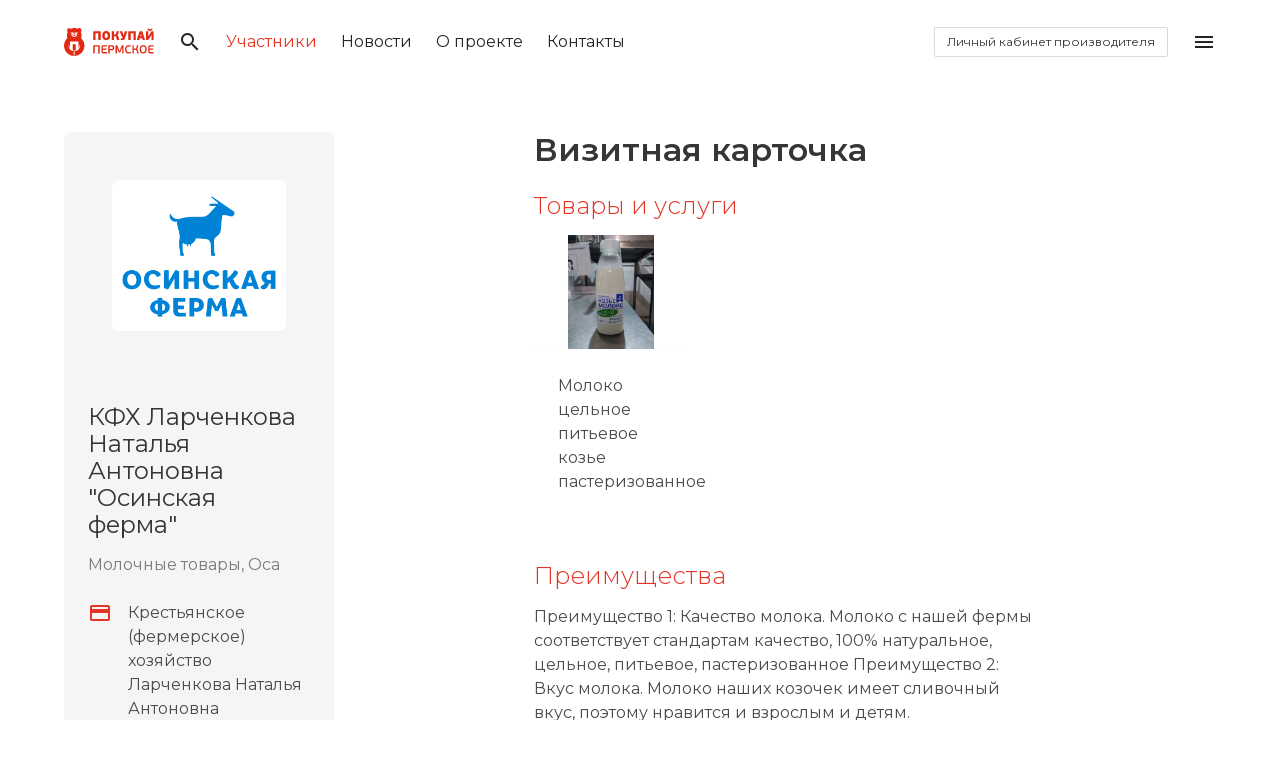

--- FILE ---
content_type: text/html; charset=UTF-8
request_url: https://pokupaypermskoe.ru/company/kfx-larcenkova-natalya-antonovna
body_size: 4917
content:
<!DOCTYPE html>
<html lang="ru" class="has-spaced-navbar-fixed-top ">
<head>
    <meta charset="utf-8">
    <meta name="viewport" content="width=device-width, initial-scale=1">

    <!-- CSRF Token -->
    <meta name="csrf-token" content="C35vUJQ9XC5rIimtCksRzsgk035BdNj9tieCNNmQ">

            <title>КФХ Ларченкова Наталья Антоновна &quot;Осинская ферма&quot; | Покупай Пермское</title>
    
    <link rel="shortcut icon" href="/images/bear-01.svg" />

    
    
    
    <link rel="dns-prefetch" href="https://fonts.gstatic.com">
    <link href="https://fonts.googleapis.com/css2?family=Montserrat:ital,wght@0,300;0,400;0,600;1,300;1,400&display=swap" rel="stylesheet">

    
    <link href="/css/app.css?id=f73a470c78864afa086f" rel="stylesheet">

    
    <script src="/js/arb.js?id=4d17ec54b25bdcf7dcb2" defer></script>
    <script src="/js/app.js?id=7fd51fca8060f599d1a6" defer></script>

    </head>
<body>

<nav id="navbar-main" class="navbar is-spaced is-fixed-top" role="navigation" aria-label="main navigation">
    <div class="container">
        <div class="navbar-brand">
            <a class="navbar-item" href="/" title="Покупай Пермское">
                <img src="https://pokupaypermskoe.ru/images/website-logo.svg" alt="Покупай Пермское">
            </a>

            <a role="button" class="navbar-burger burger aside-menu-toggle" aria-label="menu" aria-expanded="false">
                <span aria-hidden="true"></span>
                <span aria-hidden="true"></span>
                <span aria-hidden="true"></span>
            </a>
        </div>

        <div class="navbar-menu">
            <div class="navbar-start">
                <a class="navbar-item do-modal is-search-modal">
                    <span class="icon is-medium">
                        <i class="mdi mdi-24px mdi-magnify"></i>
                    </span>
                </a>
                
                <a href="https://pokupaypermskoe.ru/companies/prodovolstvennye-tovary" class="navbar-item is-active">Участники</a>
                <a href="https://pokupaypermskoe.ru/posts" class="navbar-item ">Новости</a>
                <a href="https://pokupaypermskoe.ru/pages/about" class="navbar-item ">О проекте</a>
                
                <a href="https://pokupaypermskoe.ru/pages/contacts" class="navbar-item ">Контакты</a>
            </div>

            <div class="navbar-end">
                                <div class="navbar-item">
                                            <a href="https://pokupaypermskoe.ru/login" class="button is-small">
                            Личный кабинет производителя
                        </a>
                                    </div>

                <a class="navbar-item aside-menu-toggle">
                    <span class="icon is-medium">
                        <i class="mdi mdi-24px mdi-menu"></i>
                    </span>
                </a>
            </div>
        </div>
    </div>
</nav>


    <section class="section">
        <div class="container">
            <div class="columns">
                <div class="column is-one-quarter">
                    <aside id="company-aside" class="card is-shadowless is-grey has-red-links">
    <div class="card-image has-logo on-white">
                    <figure class="image is-4by3 has-background-logo" style="background-image: url('/storage/logos/pogJvGddd9qWiCmWZ9iZjIKHemdzppSUCLbomnQe.png')"></figure>
            </div>
    <div class="card-content">
        <div class="content">
            <h3>КФХ Ларченкова Наталья Антоновна &quot;Осинская ферма&quot;</h3>
            <p>Молочные товары, Оса</p>
        </div>

        <article class="media is-description-item">
    <figure class="media-left">
        <span class="icon">
            <i class="mdi mdi-24px mdi-credit-card-outline"></i>
        </span>
    </figure>
    <div class="media-content">
        <ul>
                                    <li>Крестьянское (фермерское) хозяйство Ларченкова Наталья Антоновна </li>
                                <li><span>ОГРН</span> 315595800032339</li>
                <li><span>ИНН</span> 594100853025</li>
                <li><span>КПП</span> </li>
            </ul>
    </div>
</article>

        <article class="media is-description-item">
    <figure class="media-left">
        <span class="icon">
            <i class="mdi mdi-24px mdi-map-marker-outline"></i>
        </span>
    </figure>
    <div class="media-content">
        <ul>
                <li><span>Адрес:</span> 618126, Пермский край, Осинский район, д. Пакли, ул. Центральная, 70</li>
            </ul>
    </div>
</article>

        <article class="media is-description-item">
    <figure class="media-left">
        <span class="icon">
            <i class="mdi mdi-24px mdi-phone-outline"></i>
        </span>
    </figure>
    <div class="media-content">
        <ul>
                <li><span>Телефон:</span> 89824981523</li>
            </ul>
    </div>
</article>

        <article class="media is-description-item">
    <figure class="media-left">
        <span class="icon">
            <i class="mdi mdi-24px mdi-email-outline"></i>
        </span>
    </figure>
    <div class="media-content">
        <ul>
                <li><span>E-mail:</span>
                                            <a href="mailto:favorit-an@mail.ru">favorit-an@mail.ru</a>
                                    </li>
            </ul>
    </div>
</article>

        <article class="media is-description-item">
    <figure class="media-left">
        <span class="icon">
            <i class="mdi mdi-24px mdi-web"></i>
        </span>
    </figure>
    <div class="media-content">
        <ul>
                <li><span>Сайт:</span>
                                    </li>
            </ul>
    </div>
</article>

                    <article class="media is-description-item">
    <figure class="media-left">
        <span class="icon">
            <i class="mdi mdi-24px mdi-share-variant"></i>
        </span>
    </figure>
    <div class="media-content">
        <div class="level">
                    <div class="level-left">
                        
                        
                                                    <div class="level-item">
                                <a href="https://vk.com/osakoza" target="_blank">
                                    <span class="icon"><i class="mdi mdi-vk mdi-24px"></i></span>
                                </a>
                            </div>
                                            </div>
                </div>
    </div>
</article>
        
        
        
        <div class="content has-upper-divider">
            <h3>Отзывы</h3>
        </div>

        
                <div>
            <button type="button" class="button is-small is-primary do-modal is-feedback-modal">Оставить отзыв</button>
        </div>
            </div>
</aside>
                </div>
                <div class="column">
                    <div class="columns is-centered">
                        <div class="column is-three-fifths">
                            <h1 class="title">Визитная карточка</h1>
                            <div class="content has-red-h3s">
                                                                    <h3>Товары и услуги</h3>
                                    <div class="columns is-multiline">
                                                                                    <div class="column is-one-third">
                                                <div class="card is-hoverable">
                                                    <div class="card-image has-logo is-paddingless">
                                                        <figure class="image is-4by3 has-background-logo" style="background-image: url('/storage/company-products/lgouFXrDqpRN0Ebs0a9v6g7CQiILHGrNYIW1exQU.jpg')"></figure>
                                                    </div>
                                                    <div class="card-content">
                                                        <div class="content">
                                                            <p>Молоко цельное питьевое козье пастеризованное</p>
                                                        </div>
                                                    </div>
                                                </div>
                                            </div>
                                                                            </div>
                                
                                                                    <h3>Преимущества</h3>
                                    <p>Преимущество 1: Качество молока. Молоко с нашей фермы соответствует стандартам качество, 100% натуральное, цельное, питьевое, пастеризованное
Преимущество 2: Вкус молока.  Молоко наших козочек имеет сливочный вкус, поэтому нравится и взрослым и детям.
Преимущество 3: Наша команда.  Задача нашей команды произвести качественный и полезный продукт, с которым жизнь будет долгой и счастливой.</p>
                                
                                
                                
                                <h3>История предприятия</h3>
                                <p>С 2015 года на территории д. Щелкановка Осинского района Пермского края функционирует и развивается наше крестьянское (фермерское) хозяйство «Осинская ферма». Основная цель, которую мы планируем достигнуть - это развитие хозяйства, обеспечивающего население полезным козьим молоком!
У нас в хозяйстве проводится большая работа по сохранению здоровья коз и предупреждению болезней. Поэтому молоко от «Осинских» козочек всегда имеет приятный сливочный вкус и очень полезно для здоровья. Его разрешают пить тем, кому противопоказано коровье молоко. Для людей пожилого возраста и маленьких детей козье молоко считается лучшим, ведь оно низкоаллергенное и хорошо усваиваемое. Мы хотим, чтобы о нашем продукте знали, чтобы люди пили козье молоко и были здоровы!</p>

                                                                    <h3>Галерея</h3>
                                    <div class="columns is-multiline">
                                                                                    <div class="column is-half">
                                                <div class="card is-hoverable">
                                                    <div class="card-image has-image has-radius-full">
                                                        <a href="/storage/gallery-items/rFxRBrrZldZu1VoJUdgK4Eej0BYBbjYaonYpCsJl.jpg"  class="do-modal is-image-modal" >
                                                            <figure class="image is-4by3" style="background-image: url('/storage/gallery-items/rFxRBrrZldZu1VoJUdgK4Eej0BYBbjYaonYpCsJl.jpg')"></figure>
                                                        </a>
                                                    </div>
                                                </div>
                                            </div>
                                                                                    <div class="column is-half">
                                                <div class="card is-hoverable">
                                                    <div class="card-image has-image has-radius-full">
                                                        <a href="/storage/gallery-items/FyzQ8j2HNS4Ynnr8RDGFsoxi5jRCnPGEapxxGqJK.jpg"  class="do-modal is-image-modal" >
                                                            <figure class="image is-4by3" style="background-image: url('/storage/gallery-items/FyzQ8j2HNS4Ynnr8RDGFsoxi5jRCnPGEapxxGqJK.jpg')"></figure>
                                                        </a>
                                                    </div>
                                                </div>
                                            </div>
                                                                                    <div class="column is-half">
                                                <div class="card is-hoverable">
                                                    <div class="card-image has-image has-radius-full">
                                                        <a href="/storage/gallery-items/8xxeH7FITTOd34PP61PToHgXlNgVzDrscGKrrTaI.jpg"  class="do-modal is-image-modal" >
                                                            <figure class="image is-4by3" style="background-image: url('/storage/gallery-items/8xxeH7FITTOd34PP61PToHgXlNgVzDrscGKrrTaI.jpg')"></figure>
                                                        </a>
                                                    </div>
                                                </div>
                                            </div>
                                                                                    <div class="column is-half">
                                                <div class="card is-hoverable">
                                                    <div class="card-image has-image has-radius-full">
                                                        <a href="/storage/gallery-items/O2Np8bPar0UzUrB49SurQSGJKJ59cOjPBTcMf6oH.jpg"  class="do-modal is-image-modal" >
                                                            <figure class="image is-4by3" style="background-image: url('/storage/gallery-items/O2Np8bPar0UzUrB49SurQSGJKJ59cOjPBTcMf6oH.jpg')"></figure>
                                                        </a>
                                                    </div>
                                                </div>
                                            </div>
                                                                                    <div class="column is-half">
                                                <div class="card is-hoverable">
                                                    <div class="card-image has-image has-radius-full">
                                                        <a href="/storage/gallery-items/7Qg1fTClEoS26qsTsBjZgELS9TX0Ll0vU2uOKecs.jpg"  class="do-modal is-image-modal" >
                                                            <figure class="image is-4by3" style="background-image: url('/storage/gallery-items/7Qg1fTClEoS26qsTsBjZgELS9TX0Ll0vU2uOKecs.jpg')"></figure>
                                                        </a>
                                                    </div>
                                                </div>
                                            </div>
                                                                                    <div class="column is-half">
                                                <div class="card is-hoverable">
                                                    <div class="card-image has-image has-radius-full">
                                                        <a href="/storage/gallery-items/KtFFzOMbvvPcqNGGtI5amWDWynZTABlTPeD5A9WS.jpg"  class="do-modal is-image-modal" >
                                                            <figure class="image is-4by3" style="background-image: url('/storage/gallery-items/KtFFzOMbvvPcqNGGtI5amWDWynZTABlTPeD5A9WS.jpg')"></figure>
                                                        </a>
                                                    </div>
                                                </div>
                                            </div>
                                                                            </div>
                                
                            </div>
                        </div>
                    </div>
                </div>
            </div>
        </div>
    </section>


<footer class="footer ">
    <div class="container">
        <div class="columns">
            <div class="column is-one-fifth">
                <div class="bear-container is-hidden-mobile">
                    <div class="bear"></div>
                </div>
            </div>
            <div class="column">
                <ul class="menu-list">
                    <li><a href="https://pokupaypermskoe.ru/pages/about">О проекте</a></li>
                    
                    <li><a href="https://pokupaypermskoe.ru/companies/prodovolstvennye-tovary">Каталог участников</a></li>
                    <li><a href="https://pokupaypermskoe.ru/pages/contacts">Контакты</a></li>
                    <li><a href="https://pokupaypermskoe.ru/posts">Новости</a></li>
                </ul>
            </div>
            <div class="column">
                <ul class="menu-list">
                    <li><a href="https://pokupaypermskoe.ru/login">Стать участником</a></li>
                    <li><a href="https://pokupaypermskoe.ru/login">Личный кабинет<br>производителя</a></li>
                </ul>
            </div>
            <div class="column">
                <div class="is-hidden">
                    <h3>Подписка на новости</h3>

                    <div id="vue-hook-footer">
                        <subscribe-form route-submit="https://pokupaypermskoe.ru/submit/subscribe"></subscribe-form>
                    </div>
                </div>

                <h3>Связаться с нами</h3>
                <p>Телефон: <a href="tel:+73422357848">+7 (342) 235-78-48 (доб. 103)</a><br>E-mail: <a href="mailto:rost@permtpp.ru">rost@permtpp.ru</a></p>

                <div class="level is-mobile has-contacts">
                    <div class="level-left">
                        <div class="level-item">
    <a href="https://vk.com/pokupai_permskoe" target="_blank">
        <span class="icon is-medium"><i class="mdi mdi-vk mdi-24px"></i></span>
    </a>
</div>
<div class="level-item">
    <a href="https://t.me/pokupai_permskoe" target="_blank">
        <span class="icon is-medium"><i class="mdi mdi-telegram mdi-24px"></i></span>
    </a>
</div>
                    </div>
                </div>

            </div>
        </div>



    </div>
</footer>

<div class="overlay aside-menu-toggle aside-menu-force-close"></div>

<aside class="aside">
    <div class="menu">
        <ul class="menu-list">
            <li><a href="https://pokupaypermskoe.ru" class="">Главная</a></li>
            
            <li><a href="https://pokupaypermskoe.ru/pages/about" class="">О проекте</a></li>
            <li><a href="https://pokupaypermskoe.ru/companies/prodovolstvennye-tovary" class="is-active">Каталог участников</a></li>
            
            <li><a href="https://pokupaypermskoe.ru/pages/contacts" class="">Контакты</a></li>
            <li><a href="https://pokupaypermskoe.ru/posts" class="">Новости</a></li>
            <li><a href="https://pokupaypermskoe.ru/login" class="">Стать участником</a></li>
        </ul>

        <div class="level is-mobile has-contacts">
            <div class="level-left">
                <div class="level-item">
    <a href="https://vk.com/pokupai_permskoe" target="_blank">
        <span class="icon is-medium"><i class="mdi mdi-vk mdi-24px"></i></span>
    </a>
</div>
<div class="level-item">
    <a href="https://t.me/pokupai_permskoe" target="_blank">
        <span class="icon is-medium"><i class="mdi mdi-telegram mdi-24px"></i></span>
    </a>
</div>
            </div>
        </div>
    </div>
</aside>

            <div id="gallery-modal" class="modal">
            <div class="modal-background"></div>
            <div class="modal-content">
                <figure class="image"></figure>
            </div>
            <button class="do-modal modal-close is-large" aria-label="close"></button>
        </div>
    
    <div id="card-modal" class="modal">
    <div class="modal-background"></div>
    <div class="modal-card">
        <header class="modal-card-head">
            <p class="modal-card-title"></p>
            <button class="delete do-modal do-close" aria-label="close"></button>
        </header>
        <section class="modal-card-body"></section>
        <footer class="modal-card-foot">
            <button class="button do-modal do-close">Закрыть</button>
        </footer>
    </div>
    <button class="do-modal modal-close is-large" aria-label="close"></button>
</div>

    <div id="feedback-modal" class="modal">
    <div class="modal-background"></div>
    <div id="vue-hook-feedback-modal">
        <feedback-form route-submit="https://pokupaypermskoe.ru/company/kfx-larcenkova-natalya-antonovna/feedback" route-privacy-page="https://pokupaypermskoe.ru/pages/privacy"></feedback-form>
    </div>
    <button class="do-modal modal-close is-large" aria-label="close"></button>
</div>
    <div id="search-modal" class="modal">
        <div class="modal-background"></div>
        <form action="https://pokupaypermskoe.ru/companies/search">
            <div class="modal-card">
                <header class="modal-card-head">
                    <p class="modal-card-title">Поиск организации</p>
                    <button class="delete do-modal do-close" type="button" aria-label="close"></button>
                </header>
                <section class="modal-card-body">
                        <div class="field">
                            <label class="label">Найти организацию</label>
                            <div class="control has-icons-right">
                                <input class="input" type="text" name="search" value="" placeholder="Поиск">
                                <span class="icon is-small is-right"><i class="mdi mdi-magnify"></i></span>
                            </div>
                            <p class="help">Введите поисковый запрос. Минимум 3 символа</p>
                        </div>
                </section>
                <footer class="modal-card-foot">
                    <button class="button is-primary" type="submit">Поиск</button>
                    <button class="button do-modal do-close" type="button">Закрыть</button>
                </footer>
            </div>
        </form>
        <button class="do-modal modal-close is-large" aria-label="close"></button>
    </div>



<link rel="stylesheet" href="https://cdn.materialdesignicons.com/4.9.95/css/materialdesignicons.min.css">

<!-- Yandex.Metrika counter -->
<script type="text/javascript" >
    (function(m,e,t,r,i,k,a){m[i]=m[i]||function(){(m[i].a=m[i].a||[]).push(arguments)};
        m[i].l=1*new Date();k=e.createElement(t),a=e.getElementsByTagName(t)[0],k.async=1,k.src=r,a.parentNode.insertBefore(k,a)})
    (window, document, "script", "https://mc.yandex.ru/metrika/tag.js", "ym");

    ym(65650927, "init", {
        clickmap:true,
        trackLinks:true,
        accurateTrackBounce:true
    });
</script>
<noscript><div><img src="https://mc.yandex.ru/watch/65650927" style="position:absolute; left:-9999px;" alt="" /></div></noscript>
<!-- /Yandex.Metrika counter -->
</body>
</html>


--- FILE ---
content_type: image/svg+xml
request_url: https://pokupaypermskoe.ru/images/website-logo.svg
body_size: 3987
content:
<svg xmlns="http://www.w3.org/2000/svg" viewBox="0 0 226.4 70.26"><defs><style>.cls-1,.cls-2{fill:#e42913;}.cls-1{fill-rule:evenodd;}</style></defs><title>Asset 1</title><g id="Layer_2" data-name="Layer 2"><g id="Layer_1-2" data-name="Layer 1"><path class="cls-1" d="M30.75,15.26a.58.58,0,0,1,.68-.47.59.59,0,0,1,.46.68,6.11,6.11,0,0,1-12,0,.59.59,0,0,1,.46-.68.58.58,0,0,1,.68.47,5,5,0,0,0,1.71,2.88,4.89,4.89,0,0,0,2.57,1.1V14.06a3.53,3.53,0,0,1-2.8-2.49,7.38,7.38,0,0,1,6.76,0,3.53,3.53,0,0,1-2.8,2.49v5.18A4.89,4.89,0,0,0,29,18.14a5,5,0,0,0,1.71-2.88M25.89,9.77A8.69,8.69,0,0,1,33.68,15,7.82,7.82,0,0,1,18.1,15,8.69,8.69,0,0,1,25.89,9.77Zm7.26,1.72A.58.58,0,1,1,32,11.35a1.78,1.78,0,0,1,3.53,0A.58.58,0,0,1,35,12a.57.57,0,0,1-.64-.51.65.65,0,0,0-.21-.39.61.61,0,0,0-1,.39Zm-15.75,0a.57.57,0,0,1-.64.51.58.58,0,0,1-.51-.65,1.74,1.74,0,0,1,.59-1.11A1.76,1.76,0,0,1,18,9.79a1.79,1.79,0,0,1,1.76,1.56.58.58,0,1,1-1.15.14A.6.6,0,0,0,18,11a.62.62,0,0,0-.41.15A.65.65,0,0,0,17.4,11.49Zm12,44.79V41H22.36V56.27a12.86,12.86,0,0,0,3.53.49h.05A13.29,13.29,0,0,0,29.42,56.28ZM15,33.61H36.76V50.75a12.79,12.79,0,0,0,2-6.85h0v0a.87.87,0,0,1,1.74,0v0h0A14.56,14.56,0,0,1,25.94,58.5h-.05A14.58,14.58,0,0,1,11.31,43.93v-.09h0a.87.87,0,0,1,1.74,0h0v.07a12.82,12.82,0,0,0,2,6.82Zm9.77,31.67a.88.88,0,1,1,0-1.75H27a.88.88,0,0,1,0,1.75Zm0,3.08a.87.87,0,1,1,0-1.74H27a.87.87,0,1,1,0,1.74Zm0-6.17a.87.87,0,1,1,0-1.74H27a.87.87,0,1,1,0,1.74ZM12.94.38a5.25,5.25,0,0,1,4,1.9,18.51,18.51,0,0,1,17.8,0,5.26,5.26,0,1,1,7.37,7.43,18.51,18.51,0,0,1,1.33,14.41,2.7,2.7,0,0,0,.7,1.94h0a25.89,25.89,0,1,1-36.6,0h0a2.7,2.7,0,0,0,.7-1.94A18.51,18.51,0,0,1,9.62,9.71,5.26,5.26,0,0,1,12.94.38Z"/><path class="cls-2" d="M216.6,7.33A5.65,5.65,0,0,1,214.66,7,7.68,7.68,0,0,1,213,6.14a9.36,9.36,0,0,1-1.46-1.22,9.71,9.71,0,0,1-1.17-1.44,1.72,1.72,0,0,1-.13-.27c0-.11,0-.25.22-.42l1.66-1.69c.23-.15.38-.2.46-.16l.36.25c1.37,1.44,2.69,2.16,3.94,2.16a7.33,7.33,0,0,0,.79,0,3.28,3.28,0,0,0,.89-.27,6,6,0,0,0,1.06-.66,11.32,11.32,0,0,0,1.33-1.22c.21-.17.36-.24.44-.23a.45.45,0,0,1,.28.17l1.63,1.44c.21.19.3.33.27.44a.92.92,0,0,1-.14.28,12.12,12.12,0,0,1-3.15,3.05,6.67,6.67,0,0,1-3.65,1m3.82,10.12-2.82,4.63-4.25,6.45a5.54,5.54,0,0,1-.57.75,1.89,1.89,0,0,1-.53.43,2.13,2.13,0,0,1-.66.18,6,6,0,0,1-.91.05h-1.47a2,2,0,0,1-1.85-.7,3.32,3.32,0,0,1-.44-1.77V8.68c0-.44.25-.66.73-.66h4.29c.35,0,.56.05.64.14a.91.91,0,0,1,.11.52v11.9h.22l2.75-4.32L220,9.43a5,5,0,0,1,.57-.78,1.76,1.76,0,0,1,.53-.43,1.88,1.88,0,0,1,.66-.17c.25,0,.55,0,.91,0h1.47a2.51,2.51,0,0,1,1.8.5,2.92,2.92,0,0,1,.48,2V29.28q0,.66-.72.66h-4.29c-.35,0-.57-.05-.64-.14a.91.91,0,0,1-.11-.52V17.45ZM192.21,21h3.57l-.6-2.45-1-4.51h-.25l-1.07,4.61Zm4.85,4.63h-6.17l-1,3.6a1.66,1.66,0,0,1-.3.52,1.07,1.07,0,0,1-.71.17h-4.6c-.21,0-.34-.06-.39-.17a.66.66,0,0,1,0-.42L190,10a2.9,2.9,0,0,1,1-1.61A3.2,3.2,0,0,1,192.68,8h2.53a9.57,9.57,0,0,1,1,0,2,2,0,0,1,.75.24,1.82,1.82,0,0,1,.6.58A4.64,4.64,0,0,1,198,9.93l6.17,19.42a.65.65,0,0,1,0,.37c0,.15-.18.22-.43.22h-4.73a1.81,1.81,0,0,1-.62-.09.62.62,0,0,1-.35-.44Zm-15.94,3.63a.91.91,0,0,1-.11.52c-.07.09-.29.14-.64.14h-4.45q-.72,0-.72-.66V13.09h-6.95V29.28a.91.91,0,0,1-.11.52c-.07.09-.29.14-.64.14h-4.45q-.72,0-.72-.66V10.09a2.55,2.55,0,0,1,.38-1.55c.25-.35.8-.52,1.65-.52h14.72c.86,0,1.41.17,1.66.52a2.62,2.62,0,0,1,.38,1.55Zm-22-21.39c.46,0,.6.2.43.6L153.53,26a6.47,6.47,0,0,1-2.35,3.42,7.41,7.41,0,0,1-4.2,1,16.09,16.09,0,0,1-1.69-.09,9.84,9.84,0,0,1-1.75-.38,2.44,2.44,0,0,1-.6-.28c-.1-.08-.12-.27-.06-.56l.63-3.17c.06-.29.14-.44.23-.45a2.45,2.45,0,0,1,.58.05l.8.09c.22,0,.44,0,.67,0h1a2.13,2.13,0,0,0,.72-.15,1.24,1.24,0,0,0,.52-.4,3,3,0,0,0,.4-.82l.32-.94h-1a3,3,0,0,1-.73-.07,1.43,1.43,0,0,1-.46-.24,1.18,1.18,0,0,1-.33-.44,7,7,0,0,1-.3-.66L140.69,8.61c-.11-.29-.09-.48.05-.58a.83.83,0,0,1,.48-.14h4.48a2.61,2.61,0,0,1,.94.11,1,1,0,0,1,.37.61l1.7,5.17,1.53,5h.19l1.35-5.2,1.28-4.82a1.57,1.57,0,0,1,.34-.67,1.41,1.41,0,0,1,.88-.18Zm-25,10.4a5.67,5.67,0,0,1,1.35.64,3.47,3.47,0,0,1,.88.82,3.75,3.75,0,0,1,.55,1c.13.39.26.81.39,1.27l1.94,7.27a.7.7,0,0,1,0,.39c0,.15-.19.23-.46.23h-4.7a1.11,1.11,0,0,1-.34-.06c-.13,0-.22-.17-.28-.38l-2-6.57a4.09,4.09,0,0,0-.54-1.24,2.35,2.35,0,0,0-.79-.75,2.87,2.87,0,0,0-1.08-.36,8.79,8.79,0,0,0-1.44-.1h-1.41l0,9q0,.35-.12.42a.8.8,0,0,1-.44.08H121a.78.78,0,0,1-.42-.08c-.1-.05-.14-.19-.14-.42V8.52c0-.23,0-.37.14-.42A.89.89,0,0,1,121,8h4.82a.9.9,0,0,1,.44.08q.12.08.06.42v7.77h1.51a6.75,6.75,0,0,0,1-.07,2.68,2.68,0,0,0,1-.32,2.88,2.88,0,0,0,.86-.79,4.09,4.09,0,0,0,.64-1.42l1.44-5.3A.43.43,0,0,1,133,8a1.29,1.29,0,0,1,.36-.06H138c.28,0,.43.07.46.23a.7.7,0,0,1,0,.39l-1.5,5.61a6.83,6.83,0,0,1-1,2.33,5.34,5.34,0,0,1-1.71,1.61ZM110.09,19a19.07,19.07,0,0,0-.2-2.33,6.75,6.75,0,0,0-.58-1.93,3.32,3.32,0,0,0-1.13-1.3,3.19,3.19,0,0,0-1.81-.48,2.72,2.72,0,0,0-1.6.47,3.54,3.54,0,0,0-1.13,1.26,7,7,0,0,0-.66,1.87,11.45,11.45,0,0,0-.22,2.22,16.94,16.94,0,0,0,.19,2.6,6.27,6.27,0,0,0,.63,2,3.2,3.2,0,0,0,1.16,1.23,3.29,3.29,0,0,0,1.78.44,2.93,2.93,0,0,0,1.72-.48,3.41,3.41,0,0,0,1.1-1.32,6.87,6.87,0,0,0,.58-1.92A15.42,15.42,0,0,0,110.09,19Zm6.23,0a18.11,18.11,0,0,1-.56,4.73A9.5,9.5,0,0,1,114,27.25a7.66,7.66,0,0,1-3.12,2.25,12,12,0,0,1-4.57.79,11.54,11.54,0,0,1-4.4-.77,7.5,7.5,0,0,1-3.05-2.23,9.63,9.63,0,0,1-1.77-3.55A17.61,17.61,0,0,1,96.5,19a15.77,15.77,0,0,1,.64-4.66A10.31,10.31,0,0,1,99,10.76a8.25,8.25,0,0,1,3.09-2.29,10.77,10.77,0,0,1,4.29-.8,11.19,11.19,0,0,1,4.4.8,8.35,8.35,0,0,1,3.1,2.27,9.69,9.69,0,0,1,1.83,3.56A16.81,16.81,0,0,1,116.32,19ZM92.43,29.28a.91.91,0,0,1-.11.52c-.07.09-.29.14-.64.14H87.23q-.72,0-.72-.66V13.09h-7V29.28a.91.91,0,0,1-.11.52c-.08.09-.29.14-.64.14H74.36q-.72,0-.72-.66V10.09A2.63,2.63,0,0,1,74,8.54c.25-.35.81-.52,1.66-.52H90.39c.86,0,1.41.17,1.66.52a2.62,2.62,0,0,1,.38,1.55Z"/><path class="cls-2" d="M226.4,63.09a.94.94,0,0,1-.11.49.57.57,0,0,1-.5.18h-8.32a6.4,6.4,0,0,1-2.54-.44,4.09,4.09,0,0,1-2.42-2.83,8.27,8.27,0,0,1-.23-2v-10a6.85,6.85,0,0,1,.28-2,4.3,4.3,0,0,1,.9-1.67,4.45,4.45,0,0,1,1.62-1.17,5.93,5.93,0,0,1,2.39-.44h8.15c.25,0,.41.05.48.16a1,1,0,0,1,.1.51v1.84a.89.89,0,0,1-.1.51c-.07.09-.23.13-.48.13h-7.77a2,2,0,0,0-1.56.5,2.06,2.06,0,0,0-.45,1.43v3.06h8.81q.39,0,.48.15a1,1,0,0,1,.11.55v1.61a1,1,0,0,1-.11.51c-.06.11-.22.16-.48.16h-8.81v4.26a1.94,1.94,0,0,0,.48,1.42,2.09,2.09,0,0,0,1.53.48h7.94c.27,0,.44.05.51.14a1.07,1.07,0,0,1,.1.56Zm-21.59-9.52a17.69,17.69,0,0,0-.22-2.78,7.23,7.23,0,0,0-.79-2.35,4.31,4.31,0,0,0-1.58-1.62,5,5,0,0,0-2.58-.6,4.6,4.6,0,0,0-2.33.57,4.73,4.73,0,0,0-1.65,1.56,7.08,7.08,0,0,0-1,2.29,11.36,11.36,0,0,0-.32,2.79,16.76,16.76,0,0,0,.25,3.06,6.42,6.42,0,0,0,.86,2.35,4.17,4.17,0,0,0,1.62,1.5,5.21,5.21,0,0,0,2.49.53,4.73,4.73,0,0,0,2.5-.61,4.83,4.83,0,0,0,1.62-1.62,7,7,0,0,0,.86-2.32A15.28,15.28,0,0,0,204.81,53.57Zm3.67-.11q0,5.07-2.23,7.85t-6.76,2.77q-4.4,0-6.59-2.67t-2.19-7.84a13.9,13.9,0,0,1,.66-4.46,9.53,9.53,0,0,1,1.83-3.31A8,8,0,0,1,196,43.72a8.85,8.85,0,0,1,3.57-.71,9.93,9.93,0,0,1,3.87.71,7.17,7.17,0,0,1,2.79,2.08,9,9,0,0,1,1.67,3.29A15.53,15.53,0,0,1,208.48,53.46Zm-24.95-.62a5.61,5.61,0,0,1,1.25.6,3.1,3.1,0,0,1,.82.79,3.57,3.57,0,0,1,.51,1c.13.36.25.76.37,1.18l1.81,6.78a.61.61,0,0,1,0,.36c0,.15-.17.22-.42.22h-2.57a1,1,0,0,1-.32-.06.44.44,0,0,1-.26-.35L183,57a3.39,3.39,0,0,0-1.3-2.09,4.7,4.7,0,0,0-2.38-.51H176l0,8.93c0,.22,0,.35-.12.4a.81.81,0,0,1-.41.07H173a.82.82,0,0,1-.39-.07c-.09,0-.13-.18-.13-.4V43.8c0-.22,0-.35.13-.4a.82.82,0,0,1,.39-.07h2.51a.81.81,0,0,1,.41.07c.08.05.1.18.06.4v7.58h3.12a6.32,6.32,0,0,0,.94-.07,2.67,2.67,0,0,0,1-.36,3.1,3.1,0,0,0,.89-.85,4.21,4.21,0,0,0,.65-1.49l1.28-4.93c0-.19.12-.31.25-.35a1.16,1.16,0,0,1,.33-.06h2.4c.25,0,.39.07.42.22a.61.61,0,0,1,0,.36L186,49.08a6.56,6.56,0,0,1-.89,2.14,4.6,4.6,0,0,1-1.53,1.48ZM163.3,60.78a9.3,9.3,0,0,0,2.43-.3q1.11-.31,2.07-.69.4-.18.57-.06a.85.85,0,0,1,.25.35l.75,1.67c.14.27.19.46.15.56a.7.7,0,0,1-.29.31,9.53,9.53,0,0,1-3.18,1.17,19.74,19.74,0,0,1-3.27.29q-4.44,0-6.7-2.57t-2.26-7.73a13.61,13.61,0,0,1,.67-4.41A10.13,10.13,0,0,1,156.36,46a8.28,8.28,0,0,1,2.89-2.18A9,9,0,0,1,163,43a16.78,16.78,0,0,1,2.7.23,9.53,9.53,0,0,1,2.82,1,.59.59,0,0,1,.3.28.78.78,0,0,1-.1.57l-.81,1.69a.88.88,0,0,1-.24.38c-.08.06-.22,0-.44-.06a12.09,12.09,0,0,0-2-.59,9.61,9.61,0,0,0-2.11-.22,5,5,0,0,0-2.53.61,5.21,5.21,0,0,0-1.75,1.65,7.71,7.71,0,0,0-1,2.39,12,12,0,0,0-.33,2.82,13.16,13.16,0,0,0,.27,2.73,6.34,6.34,0,0,0,.94,2.22,4.53,4.53,0,0,0,1.78,1.5A6.26,6.26,0,0,0,163.3,60.78ZM146.64,49.66h-.18l-1.54,4-2.6,6.45a2.63,2.63,0,0,1-.63,1,1.55,1.55,0,0,1-1,.27h-1.32a1.55,1.55,0,0,1-1-.27,2.42,2.42,0,0,1-.6-1l-2.57-6.16L133.56,50h-.17V63.15q0,.41-.15.51a.93.93,0,0,1-.52.1h-2.1a1,1,0,0,1-.5-.1q-.18-.1-.18-.51V45.08a2.08,2.08,0,0,1,.36-1.34,1.65,1.65,0,0,1,1.34-.44h1.19a2,2,0,0,1,1.14.26,2.3,2.3,0,0,1,.7,1l3.48,8.56L140,57.69h.11l1.81-4.55,3.45-8.53a1.7,1.7,0,0,1,1.89-1.31h1.11a1.78,1.78,0,0,1,1.32.41A1.9,1.9,0,0,1,150,45V63.15c0,.27,0,.44-.14.51a1,1,0,0,1-.53.1h-2.07a.9.9,0,0,1-.48-.1c-.11-.07-.16-.24-.16-.51Zm-23.47.09a4,4,0,0,0-.16-1.08,2.76,2.76,0,0,0-.55-1.06,3,3,0,0,0-1.1-.81,4.33,4.33,0,0,0-1.78-.32h-4.32V53h4.38a3.55,3.55,0,0,0,2.69-.9A3.28,3.28,0,0,0,123.17,49.75Zm-7.93,13.4c0,.27,0,.44-.14.51a.92.92,0,0,1-.54.1h-2.19a.87.87,0,0,1-.49-.12c-.12-.07-.18-.24-.18-.49V44.93a2,2,0,0,1,.35-1.24,1.64,1.64,0,0,1,1.29-.42h6.94a7.55,7.55,0,0,1,2.67.45A6,6,0,0,1,125,45a5.83,5.83,0,0,1,1.34,2,6.52,6.52,0,0,1,.48,2.53,8.47,8.47,0,0,1-.25,1.88,5.67,5.67,0,0,1-1,2.12,6,6,0,0,1-2.09,1.73A7.45,7.45,0,0,1,120,56h-4.75Zm-6.86-.06a.84.84,0,0,1-.12.49c-.08.12-.24.18-.5.18H99.45a6.33,6.33,0,0,1-2.54-.44,4,4,0,0,1-1.59-1.17,4.21,4.21,0,0,1-.84-1.66,8.27,8.27,0,0,1-.23-2v-10a6.85,6.85,0,0,1,.28-2,4.3,4.3,0,0,1,.9-1.67,4.45,4.45,0,0,1,1.62-1.17,6,6,0,0,1,2.4-.44h8.14c.25,0,.41.05.48.16a1,1,0,0,1,.1.51v1.84a.89.89,0,0,1-.1.51c-.07.09-.23.13-.48.13H99.82a1.71,1.71,0,0,0-2,1.93v3.06h8.82q.38,0,.48.15a1.13,1.13,0,0,1,.1.55v1.61a1.09,1.09,0,0,1-.1.51c-.07.11-.23.16-.48.16H97.81v4.26a1.94,1.94,0,0,0,.48,1.42,2.09,2.09,0,0,0,1.53.48h7.94c.28,0,.45.05.51.14a1,1,0,0,1,.11.56Zm-18.51.17c0,.22,0,.35-.13.41a.84.84,0,0,1-.45.09H86.87a.79.79,0,0,1-.43-.09.5.5,0,0,1-.13-.41V46.45h-9V63.26c0,.22,0,.35-.13.41a.82.82,0,0,1-.45.09H74.23a.73.73,0,0,1-.42-.09c-.09-.06-.14-.19-.14-.41v-18a2,2,0,0,1,.5-1.51,1.89,1.89,0,0,1,1.37-.48H88c1.25,0,1.87.66,1.87,2Z"/></g></g></svg>

--- FILE ---
content_type: image/svg+xml
request_url: https://pokupaypermskoe.ru/images/bear-01.svg
body_size: 1227
content:
<?xml version="1.0" encoding="utf-8"?>
<!-- Generator: Adobe Illustrator 24.0.2, SVG Export Plug-In . SVG Version: 6.00 Build 0)  -->
<svg version="1.1" id="Layer_1" xmlns="http://www.w3.org/2000/svg" xmlns:xlink="http://www.w3.org/1999/xlink" x="0px" y="0px"
	 viewBox="0 0 136 182" style="enable-background:new 0 0 136 182;" xml:space="preserve">
<style type="text/css">
	.st0{fill-rule:evenodd;clip-rule:evenodd;fill:#FFFFFF;stroke:#FFFFFF;stroke-width:5;stroke-miterlimit:10;}
	.st1{fill-rule:evenodd;clip-rule:evenodd;fill:#E42913;}
</style>
<path class="st0" d="M35.9,4.3c4.1,0,7.7,1.8,10.1,4.7c6.6-3.6,14.1-5.7,22.2-5.7c8,0,15.6,2.1,22.2,5.7c2.4-2.9,6-4.7,10.1-4.7
	c7.2,0,13.1,5.9,13.1,13.1c0,4.1-1.9,7.8-4.8,10.2c3.5,6.5,5.5,14,5.5,21.9c0,4.9-0.8,9.6-2.2,14.1c-0.2,1.7,0.8,3.9,1.7,4.8l0,0
	c11.7,11.7,18.9,27.8,18.9,45.7c0,35.7-28.9,64.6-64.6,64.6c-35.7,0-64.6-28.9-64.6-64.6c0-17.8,7.2-34,18.9-45.7l0,0
	c1-0.9,2-3.1,1.7-4.8c-1.4-4.4-2.2-9.2-2.2-14.1c0-7.9,2-15.4,5.5-21.9c-2.9-2.4-4.8-6.1-4.8-10.2C22.8,10.2,28.6,4.3,35.9,4.3z"/>
<path class="st1" d="M80.5,41.1c0.1-0.8,0.9-1.3,1.7-1.2c0.8,0.1,1.3,0.9,1.2,1.7c-0.7,3.6-2.6,6.7-5.3,8.9c-2.6,2.2-6,3.5-9.7,3.5
	c-3.7,0-7.1-1.3-9.7-3.5c-2.7-2.2-4.6-5.3-5.3-8.9c-0.1-0.8,0.4-1.5,1.2-1.7c0.8-0.1,1.5,0.4,1.7,1.2c0.5,2.9,2.1,5.4,4.3,7.2
	c1.8,1.5,4,2.5,6.4,2.7V38.1c-3.3-0.6-6.1-3-7-6.2c2.5-1.3,5.4-2,8.4-2c3,0,5.9,0.7,8.4,2c-0.9,3.2-3.6,5.7-7,6.2V51
	c2.4-0.3,4.6-1.3,6.4-2.7C78.4,46.5,79.9,44,80.5,41.1 M68.3,27.4c8.7,0,16.1,5.6,19.4,13c-0.4,4.7-2.5,9-5.6,12.1
	c-3.5,3.5-8.4,5.7-13.8,5.7c-5.4,0-10.3-2.2-13.8-5.7c-3.2-3.2-5.2-7.4-5.6-12.1C52.2,33,59.7,27.4,68.3,27.4z M86.4,31.7
	c-0.1,0.8-0.8,1.4-1.6,1.3c-0.8-0.1-1.4-0.8-1.3-1.6c0.1-1.1,0.7-2.1,1.5-2.8c0.8-0.7,1.8-1.1,2.9-1.1c1.1,0,2.1,0.4,2.9,1.1
	c0.8,0.7,1.3,1.7,1.5,2.8c0.1,0.8-0.5,1.5-1.3,1.6c-0.8,0.1-1.5-0.5-1.6-1.3c0-0.4-0.2-0.7-0.5-1c-0.3-0.2-0.6-0.4-1-0.4
	s-0.8,0.1-1,0.4C86.7,31,86.5,31.3,86.4,31.7z M47.2,31.7c-0.1,0.8-0.8,1.4-1.6,1.3c-0.8-0.1-1.4-0.8-1.3-1.6
	c0.1-1.1,0.7-2.1,1.5-2.8c0.8-0.7,1.8-1.1,2.9-1.1c1.1,0,2.2,0.4,2.9,1.1c0.8,0.7,1.3,1.7,1.5,2.8c0.1,0.8-0.5,1.5-1.3,1.6
	c-0.8,0.1-1.5-0.5-1.6-1.3c0-0.4-0.2-0.7-0.5-1c-0.3-0.2-0.6-0.4-1-0.4c-0.4,0-0.8,0.1-1,0.4C47.4,31,47.2,31.3,47.2,31.7z
	 M77.1,143.4v-38.2H59.5v38.2c2.8,0.8,5.7,1.2,8.8,1.2v0h0.1C71.5,144.6,74.4,144.2,77.1,143.4z M41.2,86.9h54.2v42.8
	c3.1-4.9,4.9-10.8,4.9-17.1h0v-0.1c0-1.2,1-2.2,2.2-2.2c1.2,0,2.2,1,2.2,2.2v0.1h0c0,10-4,19.1-10.6,25.7
	c-6.5,6.6-15.6,10.7-25.6,10.7l-0.1,0v0c-10,0-19.1-4.1-25.7-10.7C36,131.7,32,122.7,32,112.6c0-0.1,0-0.1,0-0.2v0
	c0-1.2,1-2.2,2.2-2.1c1.2,0,2.2,1,2.1,2.2v0c0,0.1,0,0.1,0,0.2c0,6.3,1.8,12.1,4.9,17V86.9z M65.6,165.9c-1.2,0-2.2-1-2.2-2.2
	c0-1.2,1-2.2,2.2-2.2h5.6c1.2,0,2.2,1,2.2,2.2c0,1.2-1,2.2-2.2,2.2H65.6z M65.6,173.6c-1.2,0-2.2-1-2.2-2.2c0-1.2,1-2.2,2.2-2.2h5.6
	c1.2,0,2.2,1,2.2,2.2c0,1.2-1,2.2-2.2,2.2H65.6z M65.6,158.2c-1.2,0-2.2-1-2.2-2.2c0-1.2,1-2.2,2.2-2.2h5.6c1.2,0,2.2,1,2.2,2.2
	c0,1.2-1,2.2-2.2,2.2H65.6z M36,4c4.1,0,7.7,1.8,10.1,4.7C52.7,5.1,60.3,3,68.3,3c8,0,15.6,2.1,22.2,5.7c2.4-2.9,6-4.7,10.1-4.7
	c7.2,0,13.1,5.9,13.1,13.1c0,4.1-1.9,7.8-4.8,10.2c3.5,6.5,5.5,14,5.5,21.9c0,4.9-0.8,9.6-2.2,14.1c-0.2,1.7,0.8,3.9,1.7,4.8l0,0
	c11.7,11.7,18.9,27.8,18.9,45.7c0,35.7-28.9,64.6-64.6,64.6c-35.7,0-64.6-28.9-64.6-64.6c0-17.8,7.2-34,18.9-45.7l0,0
	c1-0.9,2-3.1,1.7-4.8c-1.4-4.4-2.2-9.2-2.2-14.1c0-7.9,2-15.4,5.5-21.9c-2.9-2.4-4.8-6.1-4.8-10.2C22.9,9.9,28.8,4,36,4z"/>
</svg>


--- FILE ---
content_type: application/javascript; charset=utf-8
request_url: https://pokupaypermskoe.ru/js/app.js?id=7fd51fca8060f599d1a6
body_size: 101449
content:
/*! For license information please see app.js.LICENSE.txt */
!function(t){var e={};function n(r){if(e[r])return e[r].exports;var i=e[r]={i:r,l:!1,exports:{}};return t[r].call(i.exports,i,i.exports,n),i.l=!0,i.exports}n.m=t,n.c=e,n.d=function(t,e,r){n.o(t,e)||Object.defineProperty(t,e,{enumerable:!0,get:r})},n.r=function(t){"undefined"!=typeof Symbol&&Symbol.toStringTag&&Object.defineProperty(t,Symbol.toStringTag,{value:"Module"}),Object.defineProperty(t,"__esModule",{value:!0})},n.t=function(t,e){if(1&e&&(t=n(t)),8&e)return t;if(4&e&&"object"==typeof t&&t&&t.__esModule)return t;var r=Object.create(null);if(n.r(r),Object.defineProperty(r,"default",{enumerable:!0,value:t}),2&e&&"string"!=typeof t)for(var i in t)n.d(r,i,function(e){return t[e]}.bind(null,i));return r},n.n=function(t){var e=t&&t.__esModule?function(){return t.default}:function(){return t};return n.d(e,"a",e),e},n.o=function(t,e){return Object.prototype.hasOwnProperty.call(t,e)},n.p="/",n(n.s=0)}({0:function(t,e,n){n("bUC5"),t.exports=n("pyCd")},"03A+":function(t,e,n){var r=n("JTzB"),i=n("ExA7"),o=Object.prototype,a=o.hasOwnProperty,s=o.propertyIsEnumerable,u=r(function(){return arguments}())?r:function(t){return i(t)&&a.call(t,"callee")&&!s.call(t,"callee")};t.exports=u},"2SVd":function(t,e,n){"use strict";t.exports=function(t){return/^([a-z][a-z\d\+\-\.]*:)?\/\//i.test(t)}},"5oMp":function(t,e,n){"use strict";t.exports=function(t,e){return e?t.replace(/\/+$/,"")+"/"+e.replace(/^\/+/,""):t}},"6BPK":function(t,e,n){var r,i;!function(o,a,s){"use strict";"undefined"!=typeof window&&n("PDX0")?void 0===(i="function"==typeof(r=s)?r.call(e,n,e,t):r)||(t.exports=i):t.exports?t.exports=s():a.exports?a.exports=s():a.Fingerprint2=s()}(0,this,(function(){"use strict";void 0===Array.isArray&&(Array.isArray=function(t){return"[object Array]"===Object.prototype.toString.call(t)});var t=function(t,e){t=[t[0]>>>16,65535&t[0],t[1]>>>16,65535&t[1]],e=[e[0]>>>16,65535&e[0],e[1]>>>16,65535&e[1]];var n=[0,0,0,0];return n[3]+=t[3]+e[3],n[2]+=n[3]>>>16,n[3]&=65535,n[2]+=t[2]+e[2],n[1]+=n[2]>>>16,n[2]&=65535,n[1]+=t[1]+e[1],n[0]+=n[1]>>>16,n[1]&=65535,n[0]+=t[0]+e[0],n[0]&=65535,[n[0]<<16|n[1],n[2]<<16|n[3]]},e=function(t,e){t=[t[0]>>>16,65535&t[0],t[1]>>>16,65535&t[1]],e=[e[0]>>>16,65535&e[0],e[1]>>>16,65535&e[1]];var n=[0,0,0,0];return n[3]+=t[3]*e[3],n[2]+=n[3]>>>16,n[3]&=65535,n[2]+=t[2]*e[3],n[1]+=n[2]>>>16,n[2]&=65535,n[2]+=t[3]*e[2],n[1]+=n[2]>>>16,n[2]&=65535,n[1]+=t[1]*e[3],n[0]+=n[1]>>>16,n[1]&=65535,n[1]+=t[2]*e[2],n[0]+=n[1]>>>16,n[1]&=65535,n[1]+=t[3]*e[1],n[0]+=n[1]>>>16,n[1]&=65535,n[0]+=t[0]*e[3]+t[1]*e[2]+t[2]*e[1]+t[3]*e[0],n[0]&=65535,[n[0]<<16|n[1],n[2]<<16|n[3]]},n=function(t,e){return 32===(e%=64)?[t[1],t[0]]:e<32?[t[0]<<e|t[1]>>>32-e,t[1]<<e|t[0]>>>32-e]:(e-=32,[t[1]<<e|t[0]>>>32-e,t[0]<<e|t[1]>>>32-e])},r=function(t,e){return 0===(e%=64)?t:e<32?[t[0]<<e|t[1]>>>32-e,t[1]<<e]:[t[1]<<e-32,0]},i=function(t,e){return[t[0]^e[0],t[1]^e[1]]},o=function(t){return t=i(t,[0,t[0]>>>1]),t=e(t,[4283543511,3981806797]),t=i(t,[0,t[0]>>>1]),t=e(t,[3301882366,444984403]),t=i(t,[0,t[0]>>>1])},a=function(a,s){s=s||0;for(var u=(a=a||"").length%16,c=a.length-u,l=[0,s],f=[0,s],d=[0,0],p=[0,0],h=[2277735313,289559509],v=[1291169091,658871167],m=0;m<c;m+=16)d=[255&a.charCodeAt(m+4)|(255&a.charCodeAt(m+5))<<8|(255&a.charCodeAt(m+6))<<16|(255&a.charCodeAt(m+7))<<24,255&a.charCodeAt(m)|(255&a.charCodeAt(m+1))<<8|(255&a.charCodeAt(m+2))<<16|(255&a.charCodeAt(m+3))<<24],p=[255&a.charCodeAt(m+12)|(255&a.charCodeAt(m+13))<<8|(255&a.charCodeAt(m+14))<<16|(255&a.charCodeAt(m+15))<<24,255&a.charCodeAt(m+8)|(255&a.charCodeAt(m+9))<<8|(255&a.charCodeAt(m+10))<<16|(255&a.charCodeAt(m+11))<<24],d=e(d,h),d=n(d,31),d=e(d,v),l=i(l,d),l=n(l,27),l=t(l,f),l=t(e(l,[0,5]),[0,1390208809]),p=e(p,v),p=n(p,33),p=e(p,h),f=i(f,p),f=n(f,31),f=t(f,l),f=t(e(f,[0,5]),[0,944331445]);switch(d=[0,0],p=[0,0],u){case 15:p=i(p,r([0,a.charCodeAt(m+14)],48));case 14:p=i(p,r([0,a.charCodeAt(m+13)],40));case 13:p=i(p,r([0,a.charCodeAt(m+12)],32));case 12:p=i(p,r([0,a.charCodeAt(m+11)],24));case 11:p=i(p,r([0,a.charCodeAt(m+10)],16));case 10:p=i(p,r([0,a.charCodeAt(m+9)],8));case 9:p=i(p,[0,a.charCodeAt(m+8)]),p=e(p,v),p=n(p,33),p=e(p,h),f=i(f,p);case 8:d=i(d,r([0,a.charCodeAt(m+7)],56));case 7:d=i(d,r([0,a.charCodeAt(m+6)],48));case 6:d=i(d,r([0,a.charCodeAt(m+5)],40));case 5:d=i(d,r([0,a.charCodeAt(m+4)],32));case 4:d=i(d,r([0,a.charCodeAt(m+3)],24));case 3:d=i(d,r([0,a.charCodeAt(m+2)],16));case 2:d=i(d,r([0,a.charCodeAt(m+1)],8));case 1:d=i(d,[0,a.charCodeAt(m)]),d=e(d,h),d=n(d,31),d=e(d,v),l=i(l,d)}return l=i(l,[0,a.length]),f=i(f,[0,a.length]),l=t(l,f),f=t(f,l),l=o(l),f=o(f),l=t(l,f),f=t(f,l),("00000000"+(l[0]>>>0).toString(16)).slice(-8)+("00000000"+(l[1]>>>0).toString(16)).slice(-8)+("00000000"+(f[0]>>>0).toString(16)).slice(-8)+("00000000"+(f[1]>>>0).toString(16)).slice(-8)},s={preprocessor:null,audio:{timeout:1e3,excludeIOS11:!0},fonts:{swfContainerId:"fingerprintjs2",swfPath:"flash/compiled/FontList.swf",userDefinedFonts:[],extendedJsFonts:!1},screen:{detectScreenOrientation:!0},plugins:{sortPluginsFor:[/palemoon/i],excludeIE:!1},extraComponents:[],excludes:{enumerateDevices:!0,pixelRatio:!0,doNotTrack:!0,fontsFlash:!0,adBlock:!0},NOT_AVAILABLE:"not available",ERROR:"error",EXCLUDED:"excluded"},u=function(t,e){if(Array.prototype.forEach&&t.forEach===Array.prototype.forEach)t.forEach(e);else if(t.length===+t.length)for(var n=0,r=t.length;n<r;n++)e(t[n],n,t);else for(var i in t)t.hasOwnProperty(i)&&e(t[i],i,t)},c=function(t,e){var n=[];return null==t?n:Array.prototype.map&&t.map===Array.prototype.map?t.map(e):(u(t,(function(t,r,i){n.push(e(t,r,i))})),n)},l=function(){return navigator.mediaDevices&&navigator.mediaDevices.enumerateDevices},f=function(t){var e=[window.screen.width,window.screen.height];return t.screen.detectScreenOrientation&&e.sort().reverse(),e},d=function(t){if(window.screen.availWidth&&window.screen.availHeight){var e=[window.screen.availHeight,window.screen.availWidth];return t.screen.detectScreenOrientation&&e.sort().reverse(),e}return t.NOT_AVAILABLE},p=function(t){if(null==navigator.plugins)return t.NOT_AVAILABLE;for(var e=[],n=0,r=navigator.plugins.length;n<r;n++)navigator.plugins[n]&&e.push(navigator.plugins[n]);return v(t)&&(e=e.sort((function(t,e){return t.name>e.name?1:t.name<e.name?-1:0}))),c(e,(function(t){var e=c(t,(function(t){return[t.type,t.suffixes]}));return[t.name,t.description,e]}))},h=function(t){var e=[];if(Object.getOwnPropertyDescriptor&&Object.getOwnPropertyDescriptor(window,"ActiveXObject")||"ActiveXObject"in window){e=c(["AcroPDF.PDF","Adodb.Stream","AgControl.AgControl","DevalVRXCtrl.DevalVRXCtrl.1","MacromediaFlashPaper.MacromediaFlashPaper","Msxml2.DOMDocument","Msxml2.XMLHTTP","PDF.PdfCtrl","QuickTime.QuickTime","QuickTimeCheckObject.QuickTimeCheck.1","RealPlayer","RealPlayer.RealPlayer(tm) ActiveX Control (32-bit)","RealVideo.RealVideo(tm) ActiveX Control (32-bit)","Scripting.Dictionary","SWCtl.SWCtl","Shell.UIHelper","ShockwaveFlash.ShockwaveFlash","Skype.Detection","TDCCtl.TDCCtl","WMPlayer.OCX","rmocx.RealPlayer G2 Control","rmocx.RealPlayer G2 Control.1"],(function(e){try{return new window.ActiveXObject(e),e}catch(e){return t.ERROR}}))}else e.push(t.NOT_AVAILABLE);return navigator.plugins&&(e=e.concat(p(t))),e},v=function(t){for(var e=!1,n=0,r=t.plugins.sortPluginsFor.length;n<r;n++){var i=t.plugins.sortPluginsFor[n];if(navigator.userAgent.match(i)){e=!0;break}}return e},m=function(t){try{return!!window.sessionStorage}catch(e){return t.ERROR}},g=function(t){try{return!!window.localStorage}catch(e){return t.ERROR}},y=function(t){if(N())return t.EXCLUDED;try{return!!window.indexedDB}catch(e){return t.ERROR}},_=function(t){return navigator.hardwareConcurrency?navigator.hardwareConcurrency:t.NOT_AVAILABLE},b=function(t){return navigator.cpuClass||t.NOT_AVAILABLE},w=function(t){return navigator.platform?navigator.platform:t.NOT_AVAILABLE},x=function(t){return navigator.doNotTrack?navigator.doNotTrack:navigator.msDoNotTrack?navigator.msDoNotTrack:window.doNotTrack?window.doNotTrack:t.NOT_AVAILABLE},C=function(){var t,e=0;void 0!==navigator.maxTouchPoints?e=navigator.maxTouchPoints:void 0!==navigator.msMaxTouchPoints&&(e=navigator.msMaxTouchPoints);try{document.createEvent("TouchEvent"),t=!0}catch(e){t=!1}return[e,t,"ontouchstart"in window]},S=function(t){var e=[],n=document.createElement("canvas");n.width=2e3,n.height=200,n.style.display="inline";var r=n.getContext("2d");return r.rect(0,0,10,10),r.rect(2,2,6,6),e.push("canvas winding:"+(!1===r.isPointInPath(5,5,"evenodd")?"yes":"no")),r.textBaseline="alphabetic",r.fillStyle="#f60",r.fillRect(125,1,62,20),r.fillStyle="#069",t.dontUseFakeFontInCanvas?r.font="11pt Arial":r.font="11pt no-real-font-123",r.fillText("Cwm fjordbank glyphs vext quiz, 😃",2,15),r.fillStyle="rgba(102, 204, 0, 0.2)",r.font="18pt Arial",r.fillText("Cwm fjordbank glyphs vext quiz, 😃",4,45),r.globalCompositeOperation="multiply",r.fillStyle="rgb(255,0,255)",r.beginPath(),r.arc(50,50,50,0,2*Math.PI,!0),r.closePath(),r.fill(),r.fillStyle="rgb(0,255,255)",r.beginPath(),r.arc(100,50,50,0,2*Math.PI,!0),r.closePath(),r.fill(),r.fillStyle="rgb(255,255,0)",r.beginPath(),r.arc(75,100,50,0,2*Math.PI,!0),r.closePath(),r.fill(),r.fillStyle="rgb(255,0,255)",r.arc(75,75,75,0,2*Math.PI,!0),r.arc(75,75,25,0,2*Math.PI,!0),r.fill("evenodd"),n.toDataURL&&e.push("canvas fp:"+n.toDataURL()),e},A=function(){var t,e=function(e){return t.clearColor(0,0,0,1),t.enable(t.DEPTH_TEST),t.depthFunc(t.LEQUAL),t.clear(t.COLOR_BUFFER_BIT|t.DEPTH_BUFFER_BIT),"["+e[0]+", "+e[1]+"]"};if(!(t=D()))return null;var n=[],r=t.createBuffer();t.bindBuffer(t.ARRAY_BUFFER,r);var i=new Float32Array([-.2,-.9,0,.4,-.26,0,0,.732134444,0]);t.bufferData(t.ARRAY_BUFFER,i,t.STATIC_DRAW),r.itemSize=3,r.numItems=3;var o=t.createProgram(),a=t.createShader(t.VERTEX_SHADER);t.shaderSource(a,"attribute vec2 attrVertex;varying vec2 varyinTexCoordinate;uniform vec2 uniformOffset;void main(){varyinTexCoordinate=attrVertex+uniformOffset;gl_Position=vec4(attrVertex,0,1);}"),t.compileShader(a);var s=t.createShader(t.FRAGMENT_SHADER);t.shaderSource(s,"precision mediump float;varying vec2 varyinTexCoordinate;void main() {gl_FragColor=vec4(varyinTexCoordinate,0,1);}"),t.compileShader(s),t.attachShader(o,a),t.attachShader(o,s),t.linkProgram(o),t.useProgram(o),o.vertexPosAttrib=t.getAttribLocation(o,"attrVertex"),o.offsetUniform=t.getUniformLocation(o,"uniformOffset"),t.enableVertexAttribArray(o.vertexPosArray),t.vertexAttribPointer(o.vertexPosAttrib,r.itemSize,t.FLOAT,!1,0,0),t.uniform2f(o.offsetUniform,1,1),t.drawArrays(t.TRIANGLE_STRIP,0,r.numItems);try{n.push(t.canvas.toDataURL())}catch(t){}n.push("extensions:"+(t.getSupportedExtensions()||[]).join(";")),n.push("webgl aliased line width range:"+e(t.getParameter(t.ALIASED_LINE_WIDTH_RANGE))),n.push("webgl aliased point size range:"+e(t.getParameter(t.ALIASED_POINT_SIZE_RANGE))),n.push("webgl alpha bits:"+t.getParameter(t.ALPHA_BITS)),n.push("webgl antialiasing:"+(t.getContextAttributes().antialias?"yes":"no")),n.push("webgl blue bits:"+t.getParameter(t.BLUE_BITS)),n.push("webgl depth bits:"+t.getParameter(t.DEPTH_BITS)),n.push("webgl green bits:"+t.getParameter(t.GREEN_BITS)),n.push("webgl max anisotropy:"+function(t){var e=t.getExtension("EXT_texture_filter_anisotropic")||t.getExtension("WEBKIT_EXT_texture_filter_anisotropic")||t.getExtension("MOZ_EXT_texture_filter_anisotropic");if(e){var n=t.getParameter(e.MAX_TEXTURE_MAX_ANISOTROPY_EXT);return 0===n&&(n=2),n}return null}(t)),n.push("webgl max combined texture image units:"+t.getParameter(t.MAX_COMBINED_TEXTURE_IMAGE_UNITS)),n.push("webgl max cube map texture size:"+t.getParameter(t.MAX_CUBE_MAP_TEXTURE_SIZE)),n.push("webgl max fragment uniform vectors:"+t.getParameter(t.MAX_FRAGMENT_UNIFORM_VECTORS)),n.push("webgl max render buffer size:"+t.getParameter(t.MAX_RENDERBUFFER_SIZE)),n.push("webgl max texture image units:"+t.getParameter(t.MAX_TEXTURE_IMAGE_UNITS)),n.push("webgl max texture size:"+t.getParameter(t.MAX_TEXTURE_SIZE)),n.push("webgl max varying vectors:"+t.getParameter(t.MAX_VARYING_VECTORS)),n.push("webgl max vertex attribs:"+t.getParameter(t.MAX_VERTEX_ATTRIBS)),n.push("webgl max vertex texture image units:"+t.getParameter(t.MAX_VERTEX_TEXTURE_IMAGE_UNITS)),n.push("webgl max vertex uniform vectors:"+t.getParameter(t.MAX_VERTEX_UNIFORM_VECTORS)),n.push("webgl max viewport dims:"+e(t.getParameter(t.MAX_VIEWPORT_DIMS))),n.push("webgl red bits:"+t.getParameter(t.RED_BITS)),n.push("webgl renderer:"+t.getParameter(t.RENDERER)),n.push("webgl shading language version:"+t.getParameter(t.SHADING_LANGUAGE_VERSION)),n.push("webgl stencil bits:"+t.getParameter(t.STENCIL_BITS)),n.push("webgl vendor:"+t.getParameter(t.VENDOR)),n.push("webgl version:"+t.getParameter(t.VERSION));try{var c=t.getExtension("WEBGL_debug_renderer_info");c&&(n.push("webgl unmasked vendor:"+t.getParameter(c.UNMASKED_VENDOR_WEBGL)),n.push("webgl unmasked renderer:"+t.getParameter(c.UNMASKED_RENDERER_WEBGL)))}catch(t){}return t.getShaderPrecisionFormat?(u(["FLOAT","INT"],(function(e){u(["VERTEX","FRAGMENT"],(function(r){u(["HIGH","MEDIUM","LOW"],(function(i){u(["precision","rangeMin","rangeMax"],(function(o){var a=t.getShaderPrecisionFormat(t[r+"_SHADER"],t[i+"_"+e])[o];"precision"!==o&&(o="precision "+o);var s=["webgl ",r.toLowerCase()," shader ",i.toLowerCase()," ",e.toLowerCase()," ",o,":",a].join("");n.push(s)}))}))}))})),F(t),n):(F(t),n)},k=function(){try{var t=D(),e=t.getExtension("WEBGL_debug_renderer_info"),n=t.getParameter(e.UNMASKED_VENDOR_WEBGL)+"~"+t.getParameter(e.UNMASKED_RENDERER_WEBGL);return F(t),n}catch(t){return null}},T=function(){var t=document.createElement("div");t.innerHTML="&nbsp;",t.className="adsbox";var e=!1;try{document.body.appendChild(t),e=0===document.getElementsByClassName("adsbox")[0].offsetHeight,document.body.removeChild(t)}catch(t){e=!1}return e},O=function(){if(void 0!==navigator.languages)try{if(navigator.languages[0].substr(0,2)!==navigator.language.substr(0,2))return!0}catch(t){return!0}return!1},E=function(){return window.screen.width<window.screen.availWidth||window.screen.height<window.screen.availHeight},I=function(){var t,e=navigator.userAgent.toLowerCase(),n=navigator.oscpu,r=navigator.platform.toLowerCase();if(t=e.indexOf("windows phone")>=0?"Windows Phone":e.indexOf("windows")>=0||e.indexOf("win16")>=0||e.indexOf("win32")>=0||e.indexOf("win64")>=0||e.indexOf("win95")>=0||e.indexOf("win98")>=0||e.indexOf("winnt")>=0||e.indexOf("wow64")>=0?"Windows":e.indexOf("android")>=0?"Android":e.indexOf("linux")>=0||e.indexOf("cros")>=0||e.indexOf("x11")>=0?"Linux":e.indexOf("iphone")>=0||e.indexOf("ipad")>=0||e.indexOf("ipod")>=0||e.indexOf("crios")>=0||e.indexOf("fxios")>=0?"iOS":e.indexOf("macintosh")>=0||e.indexOf("mac_powerpc)")>=0?"Mac":"Other",("ontouchstart"in window||navigator.maxTouchPoints>0||navigator.msMaxTouchPoints>0)&&"Windows"!==t&&"Windows Phone"!==t&&"Android"!==t&&"iOS"!==t&&"Other"!==t&&-1===e.indexOf("cros"))return!0;if(void 0!==n){if((n=n.toLowerCase()).indexOf("win")>=0&&"Windows"!==t&&"Windows Phone"!==t)return!0;if(n.indexOf("linux")>=0&&"Linux"!==t&&"Android"!==t)return!0;if(n.indexOf("mac")>=0&&"Mac"!==t&&"iOS"!==t)return!0;if((-1===n.indexOf("win")&&-1===n.indexOf("linux")&&-1===n.indexOf("mac"))!=("Other"===t))return!0}return r.indexOf("win")>=0&&"Windows"!==t&&"Windows Phone"!==t||((r.indexOf("linux")>=0||r.indexOf("android")>=0||r.indexOf("pike")>=0)&&"Linux"!==t&&"Android"!==t||((r.indexOf("mac")>=0||r.indexOf("ipad")>=0||r.indexOf("ipod")>=0||r.indexOf("iphone")>=0)&&"Mac"!==t&&"iOS"!==t||!(r.indexOf("arm")>=0&&"Windows Phone"===t)&&(!(r.indexOf("pike")>=0&&e.indexOf("opera mini")>=0)&&((r.indexOf("win")<0&&r.indexOf("linux")<0&&r.indexOf("mac")<0&&r.indexOf("iphone")<0&&r.indexOf("ipad")<0&&r.indexOf("ipod")<0)!==("Other"===t)||void 0===navigator.plugins&&"Windows"!==t&&"Windows Phone"!==t))))},$=function(){var t,e=navigator.userAgent.toLowerCase(),n=navigator.productSub;if(e.indexOf("edge/")>=0||e.indexOf("iemobile/")>=0)return!1;if(e.indexOf("opera mini")>=0)return!1;if(("Chrome"===(t=e.indexOf("firefox/")>=0?"Firefox":e.indexOf("opera/")>=0||e.indexOf(" opr/")>=0?"Opera":e.indexOf("chrome/")>=0?"Chrome":e.indexOf("safari/")>=0?e.indexOf("android 1.")>=0||e.indexOf("android 2.")>=0||e.indexOf("android 3.")>=0||e.indexOf("android 4.")>=0?"AOSP":"Safari":e.indexOf("trident/")>=0?"Internet Explorer":"Other")||"Safari"===t||"Opera"===t)&&"20030107"!==n)return!0;var r,i=eval.toString().length;if(37===i&&"Safari"!==t&&"Firefox"!==t&&"Other"!==t)return!0;if(39===i&&"Internet Explorer"!==t&&"Other"!==t)return!0;if(33===i&&"Chrome"!==t&&"AOSP"!==t&&"Opera"!==t&&"Other"!==t)return!0;try{throw"a"}catch(t){try{t.toSource(),r=!0}catch(t){r=!1}}return r&&"Firefox"!==t&&"Other"!==t},L=function(){var t=document.createElement("canvas");return!(!t.getContext||!t.getContext("2d"))},B=function(){if(!L())return!1;var t=D(),e=!!window.WebGLRenderingContext&&!!t;return F(t),e},P=function(){return"Microsoft Internet Explorer"===navigator.appName||!("Netscape"!==navigator.appName||!/Trident/.test(navigator.userAgent))},N=function(){return("msWriteProfilerMark"in window)+("msLaunchUri"in navigator)+("msSaveBlob"in navigator)>=2},R=function(){return void 0!==window.swfobject},j=function(){return window.swfobject.hasFlashPlayerVersion("9.0.0")},M=function(t,e){window.___fp_swf_loaded=function(e){t(e)};var n=e.fonts.swfContainerId;!function(t){var e=document.createElement("div");e.setAttribute("id",t.fonts.swfContainerId),document.body.appendChild(e)}();var r={onReady:"___fp_swf_loaded"};window.swfobject.embedSWF(e.fonts.swfPath,n,"1","1","9.0.0",!1,r,{allowScriptAccess:"always",menu:"false"},{})},D=function(){var t=document.createElement("canvas"),e=null;try{e=t.getContext("webgl")||t.getContext("experimental-webgl")}catch(t){}return e||(e=null),e},F=function(t){var e=t.getExtension("WEBGL_lose_context");null!=e&&e.loseContext()},V=[{key:"userAgent",getData:function(t){t(navigator.userAgent)}},{key:"webdriver",getData:function(t,e){t(null==navigator.webdriver?e.NOT_AVAILABLE:navigator.webdriver)}},{key:"language",getData:function(t,e){t(navigator.language||navigator.userLanguage||navigator.browserLanguage||navigator.systemLanguage||e.NOT_AVAILABLE)}},{key:"colorDepth",getData:function(t,e){t(window.screen.colorDepth||e.NOT_AVAILABLE)}},{key:"deviceMemory",getData:function(t,e){t(navigator.deviceMemory||e.NOT_AVAILABLE)}},{key:"pixelRatio",getData:function(t,e){t(window.devicePixelRatio||e.NOT_AVAILABLE)}},{key:"hardwareConcurrency",getData:function(t,e){t(_(e))}},{key:"screenResolution",getData:function(t,e){t(f(e))}},{key:"availableScreenResolution",getData:function(t,e){t(d(e))}},{key:"timezoneOffset",getData:function(t){t((new Date).getTimezoneOffset())}},{key:"timezone",getData:function(t,e){window.Intl&&window.Intl.DateTimeFormat?t((new window.Intl.DateTimeFormat).resolvedOptions().timeZone||e.NOT_AVAILABLE):t(e.NOT_AVAILABLE)}},{key:"sessionStorage",getData:function(t,e){t(m(e))}},{key:"localStorage",getData:function(t,e){t(g(e))}},{key:"indexedDb",getData:function(t,e){t(y(e))}},{key:"addBehavior",getData:function(t){t(!!window.HTMLElement.prototype.addBehavior)}},{key:"openDatabase",getData:function(t){t(!!window.openDatabase)}},{key:"cpuClass",getData:function(t,e){t(b(e))}},{key:"platform",getData:function(t,e){t(w(e))}},{key:"doNotTrack",getData:function(t,e){t(x(e))}},{key:"plugins",getData:function(t,e){P()?e.plugins.excludeIE?t(e.EXCLUDED):t(h(e)):t(p(e))}},{key:"canvas",getData:function(t,e){L()?t(S(e)):t(e.NOT_AVAILABLE)}},{key:"webgl",getData:function(t,e){B()?t(A()):t(e.NOT_AVAILABLE)}},{key:"webglVendorAndRenderer",getData:function(t){B()?t(k()):t()}},{key:"adBlock",getData:function(t){t(T())}},{key:"hasLiedLanguages",getData:function(t){t(O())}},{key:"hasLiedResolution",getData:function(t){t(E())}},{key:"hasLiedOs",getData:function(t){t(I())}},{key:"hasLiedBrowser",getData:function(t){t($())}},{key:"touchSupport",getData:function(t){t(C())}},{key:"fonts",getData:function(t,e){var n=["monospace","sans-serif","serif"],r=["Andale Mono","Arial","Arial Black","Arial Hebrew","Arial MT","Arial Narrow","Arial Rounded MT Bold","Arial Unicode MS","Bitstream Vera Sans Mono","Book Antiqua","Bookman Old Style","Calibri","Cambria","Cambria Math","Century","Century Gothic","Century Schoolbook","Comic Sans","Comic Sans MS","Consolas","Courier","Courier New","Geneva","Georgia","Helvetica","Helvetica Neue","Impact","Lucida Bright","Lucida Calligraphy","Lucida Console","Lucida Fax","LUCIDA GRANDE","Lucida Handwriting","Lucida Sans","Lucida Sans Typewriter","Lucida Sans Unicode","Microsoft Sans Serif","Monaco","Monotype Corsiva","MS Gothic","MS Outlook","MS PGothic","MS Reference Sans Serif","MS Sans Serif","MS Serif","MYRIAD","MYRIAD PRO","Palatino","Palatino Linotype","Segoe Print","Segoe Script","Segoe UI","Segoe UI Light","Segoe UI Semibold","Segoe UI Symbol","Tahoma","Times","Times New Roman","Times New Roman PS","Trebuchet MS","Verdana","Wingdings","Wingdings 2","Wingdings 3"];if(e.fonts.extendedJsFonts){r=r.concat(["Abadi MT Condensed Light","Academy Engraved LET","ADOBE CASLON PRO","Adobe Garamond","ADOBE GARAMOND PRO","Agency FB","Aharoni","Albertus Extra Bold","Albertus Medium","Algerian","Amazone BT","American Typewriter","American Typewriter Condensed","AmerType Md BT","Andalus","Angsana New","AngsanaUPC","Antique Olive","Aparajita","Apple Chancery","Apple Color Emoji","Apple SD Gothic Neo","Arabic Typesetting","ARCHER","ARNO PRO","Arrus BT","Aurora Cn BT","AvantGarde Bk BT","AvantGarde Md BT","AVENIR","Ayuthaya","Bandy","Bangla Sangam MN","Bank Gothic","BankGothic Md BT","Baskerville","Baskerville Old Face","Batang","BatangChe","Bauer Bodoni","Bauhaus 93","Bazooka","Bell MT","Bembo","Benguiat Bk BT","Berlin Sans FB","Berlin Sans FB Demi","Bernard MT Condensed","BernhardFashion BT","BernhardMod BT","Big Caslon","BinnerD","Blackadder ITC","BlairMdITC TT","Bodoni 72","Bodoni 72 Oldstyle","Bodoni 72 Smallcaps","Bodoni MT","Bodoni MT Black","Bodoni MT Condensed","Bodoni MT Poster Compressed","Bookshelf Symbol 7","Boulder","Bradley Hand","Bradley Hand ITC","Bremen Bd BT","Britannic Bold","Broadway","Browallia New","BrowalliaUPC","Brush Script MT","Californian FB","Calisto MT","Calligrapher","Candara","CaslonOpnface BT","Castellar","Centaur","Cezanne","CG Omega","CG Times","Chalkboard","Chalkboard SE","Chalkduster","Charlesworth","Charter Bd BT","Charter BT","Chaucer","ChelthmITC Bk BT","Chiller","Clarendon","Clarendon Condensed","CloisterBlack BT","Cochin","Colonna MT","Constantia","Cooper Black","Copperplate","Copperplate Gothic","Copperplate Gothic Bold","Copperplate Gothic Light","CopperplGoth Bd BT","Corbel","Cordia New","CordiaUPC","Cornerstone","Coronet","Cuckoo","Curlz MT","DaunPenh","Dauphin","David","DB LCD Temp","DELICIOUS","Denmark","DFKai-SB","Didot","DilleniaUPC","DIN","DokChampa","Dotum","DotumChe","Ebrima","Edwardian Script ITC","Elephant","English 111 Vivace BT","Engravers MT","EngraversGothic BT","Eras Bold ITC","Eras Demi ITC","Eras Light ITC","Eras Medium ITC","EucrosiaUPC","Euphemia","Euphemia UCAS","EUROSTILE","Exotc350 Bd BT","FangSong","Felix Titling","Fixedsys","FONTIN","Footlight MT Light","Forte","FrankRuehl","Fransiscan","Freefrm721 Blk BT","FreesiaUPC","Freestyle Script","French Script MT","FrnkGothITC Bk BT","Fruitger","FRUTIGER","Futura","Futura Bk BT","Futura Lt BT","Futura Md BT","Futura ZBlk BT","FuturaBlack BT","Gabriola","Galliard BT","Gautami","Geeza Pro","Geometr231 BT","Geometr231 Hv BT","Geometr231 Lt BT","GeoSlab 703 Lt BT","GeoSlab 703 XBd BT","Gigi","Gill Sans","Gill Sans MT","Gill Sans MT Condensed","Gill Sans MT Ext Condensed Bold","Gill Sans Ultra Bold","Gill Sans Ultra Bold Condensed","Gisha","Gloucester MT Extra Condensed","GOTHAM","GOTHAM BOLD","Goudy Old Style","Goudy Stout","GoudyHandtooled BT","GoudyOLSt BT","Gujarati Sangam MN","Gulim","GulimChe","Gungsuh","GungsuhChe","Gurmukhi MN","Haettenschweiler","Harlow Solid Italic","Harrington","Heather","Heiti SC","Heiti TC","HELV","Herald","High Tower Text","Hiragino Kaku Gothic ProN","Hiragino Mincho ProN","Hoefler Text","Humanst 521 Cn BT","Humanst521 BT","Humanst521 Lt BT","Imprint MT Shadow","Incised901 Bd BT","Incised901 BT","Incised901 Lt BT","INCONSOLATA","Informal Roman","Informal011 BT","INTERSTATE","IrisUPC","Iskoola Pota","JasmineUPC","Jazz LET","Jenson","Jester","Jokerman","Juice ITC","Kabel Bk BT","Kabel Ult BT","Kailasa","KaiTi","Kalinga","Kannada Sangam MN","Kartika","Kaufmann Bd BT","Kaufmann BT","Khmer UI","KodchiangUPC","Kokila","Korinna BT","Kristen ITC","Krungthep","Kunstler Script","Lao UI","Latha","Leelawadee","Letter Gothic","Levenim MT","LilyUPC","Lithograph","Lithograph Light","Long Island","Lydian BT","Magneto","Maiandra GD","Malayalam Sangam MN","Malgun Gothic","Mangal","Marigold","Marion","Marker Felt","Market","Marlett","Matisse ITC","Matura MT Script Capitals","Meiryo","Meiryo UI","Microsoft Himalaya","Microsoft JhengHei","Microsoft New Tai Lue","Microsoft PhagsPa","Microsoft Tai Le","Microsoft Uighur","Microsoft YaHei","Microsoft Yi Baiti","MingLiU","MingLiU_HKSCS","MingLiU_HKSCS-ExtB","MingLiU-ExtB","Minion","Minion Pro","Miriam","Miriam Fixed","Mistral","Modern","Modern No. 20","Mona Lisa Solid ITC TT","Mongolian Baiti","MONO","MoolBoran","Mrs Eaves","MS LineDraw","MS Mincho","MS PMincho","MS Reference Specialty","MS UI Gothic","MT Extra","MUSEO","MV Boli","Nadeem","Narkisim","NEVIS","News Gothic","News GothicMT","NewsGoth BT","Niagara Engraved","Niagara Solid","Noteworthy","NSimSun","Nyala","OCR A Extended","Old Century","Old English Text MT","Onyx","Onyx BT","OPTIMA","Oriya Sangam MN","OSAKA","OzHandicraft BT","Palace Script MT","Papyrus","Parchment","Party LET","Pegasus","Perpetua","Perpetua Titling MT","PetitaBold","Pickwick","Plantagenet Cherokee","Playbill","PMingLiU","PMingLiU-ExtB","Poor Richard","Poster","PosterBodoni BT","PRINCETOWN LET","Pristina","PTBarnum BT","Pythagoras","Raavi","Rage Italic","Ravie","Ribbon131 Bd BT","Rockwell","Rockwell Condensed","Rockwell Extra Bold","Rod","Roman","Sakkal Majalla","Santa Fe LET","Savoye LET","Sceptre","Script","Script MT Bold","SCRIPTINA","Serifa","Serifa BT","Serifa Th BT","ShelleyVolante BT","Sherwood","Shonar Bangla","Showcard Gothic","Shruti","Signboard","SILKSCREEN","SimHei","Simplified Arabic","Simplified Arabic Fixed","SimSun","SimSun-ExtB","Sinhala Sangam MN","Sketch Rockwell","Skia","Small Fonts","Snap ITC","Snell Roundhand","Socket","Souvenir Lt BT","Staccato222 BT","Steamer","Stencil","Storybook","Styllo","Subway","Swis721 BlkEx BT","Swiss911 XCm BT","Sylfaen","Synchro LET","System","Tamil Sangam MN","Technical","Teletype","Telugu Sangam MN","Tempus Sans ITC","Terminal","Thonburi","Traditional Arabic","Trajan","TRAJAN PRO","Tristan","Tubular","Tunga","Tw Cen MT","Tw Cen MT Condensed","Tw Cen MT Condensed Extra Bold","TypoUpright BT","Unicorn","Univers","Univers CE 55 Medium","Univers Condensed","Utsaah","Vagabond","Vani","Vijaya","Viner Hand ITC","VisualUI","Vivaldi","Vladimir Script","Vrinda","Westminster","WHITNEY","Wide Latin","ZapfEllipt BT","ZapfHumnst BT","ZapfHumnst Dm BT","Zapfino","Zurich BlkEx BT","Zurich Ex BT","ZWAdobeF"])}r=(r=r.concat(e.fonts.userDefinedFonts)).filter((function(t,e){return r.indexOf(t)===e}));var i=document.getElementsByTagName("body")[0],o=document.createElement("div"),a=document.createElement("div"),s={},u={},c=function(){var t=document.createElement("span");return t.style.position="absolute",t.style.left="-9999px",t.style.fontSize="72px",t.style.fontStyle="normal",t.style.fontWeight="normal",t.style.letterSpacing="normal",t.style.lineBreak="auto",t.style.lineHeight="normal",t.style.textTransform="none",t.style.textAlign="left",t.style.textDecoration="none",t.style.textShadow="none",t.style.whiteSpace="normal",t.style.wordBreak="normal",t.style.wordSpacing="normal",t.innerHTML="mmmmmmmmmmlli",t},l=function(t,e){var n=c();return n.style.fontFamily="'"+t+"',"+e,n},f=function(t){for(var e=!1,r=0;r<n.length;r++)if(e=t[r].offsetWidth!==s[n[r]]||t[r].offsetHeight!==u[n[r]])return e;return e},d=function(){for(var t=[],e=0,r=n.length;e<r;e++){var i=c();i.style.fontFamily=n[e],o.appendChild(i),t.push(i)}return t}();i.appendChild(o);for(var p=0,h=n.length;p<h;p++)s[n[p]]=d[p].offsetWidth,u[n[p]]=d[p].offsetHeight;var v=function(){for(var t={},e=0,i=r.length;e<i;e++){for(var o=[],s=0,u=n.length;s<u;s++){var c=l(r[e],n[s]);a.appendChild(c),o.push(c)}t[r[e]]=o}return t}();i.appendChild(a);for(var m=[],g=0,y=r.length;g<y;g++)f(v[r[g]])&&m.push(r[g]);i.removeChild(a),i.removeChild(o),t(m)},pauseBefore:!0},{key:"fontsFlash",getData:function(t,e){return R()?j()?e.fonts.swfPath?void M((function(e){t(e)}),e):t("missing options.fonts.swfPath"):t("flash not installed"):t("swf object not loaded")},pauseBefore:!0},{key:"audio",getData:function(t,e){var n=e.audio;if(n.excludeIOS11&&navigator.userAgent.match(/OS 11.+Version\/11.+Safari/))return t(e.EXCLUDED);var r=window.OfflineAudioContext||window.webkitOfflineAudioContext;if(null==r)return t(e.NOT_AVAILABLE);var i=new r(1,44100,44100),o=i.createOscillator();o.type="triangle",o.frequency.setValueAtTime(1e4,i.currentTime);var a=i.createDynamicsCompressor();u([["threshold",-50],["knee",40],["ratio",12],["reduction",-20],["attack",0],["release",.25]],(function(t){void 0!==a[t[0]]&&"function"==typeof a[t[0]].setValueAtTime&&a[t[0]].setValueAtTime(t[1],i.currentTime)})),o.connect(a),a.connect(i.destination),o.start(0),i.startRendering();var s=setTimeout((function(){return console.warn('Audio fingerprint timed out. Please report bug at https://github.com/fingerprintjs/fingerprintjs with your user agent: "'+navigator.userAgent+'".'),i.oncomplete=function(){},i=null,t("audioTimeout")}),n.timeout);i.oncomplete=function(e){var n;try{clearTimeout(s),n=e.renderedBuffer.getChannelData(0).slice(4500,5e3).reduce((function(t,e){return t+Math.abs(e)}),0).toString(),o.disconnect(),a.disconnect()}catch(e){return void t(e)}t(n)}}},{key:"enumerateDevices",getData:function(t,e){if(!l())return t(e.NOT_AVAILABLE);navigator.mediaDevices.enumerateDevices().then((function(e){t(e.map((function(t){return"id="+t.deviceId+";gid="+t.groupId+";"+t.kind+";"+t.label})))})).catch((function(e){t(e)}))}}],U=function(t){throw new Error("'new Fingerprint()' is deprecated, see https://github.com/fingerprintjs/fingerprintjs#upgrade-guide-from-182-to-200")};return U.get=function(t,e){e?t||(t={}):(e=t,t={}),function(t,e){if(null==e)return t;var n,r;for(r in e)null==(n=e[r])||Object.prototype.hasOwnProperty.call(t,r)||(t[r]=n)}(t,s),t.components=t.extraComponents.concat(V);var n={data:[],addPreprocessedComponent:function(e,r){"function"==typeof t.preprocessor&&(r=t.preprocessor(e,r)),n.data.push({key:e,value:r})}},r=-1,i=function(o){if((r+=1)>=t.components.length)e(n.data);else{var a=t.components[r];if(t.excludes[a.key])i(!1);else{if(!o&&a.pauseBefore)return r-=1,void setTimeout((function(){i(!0)}),1);try{a.getData((function(t){n.addPreprocessedComponent(a.key,t),i(!1)}),t)}catch(t){n.addPreprocessedComponent(a.key,String(t)),i(!1)}}}};i(!1)},U.getPromise=function(t){return new Promise((function(e,n){U.get(t,e)}))},U.getV18=function(t,e){return null==e&&(e=t,t={}),U.get(t,(function(n){for(var r=[],i=0;i<n.length;i++){var o=n[i];if(o.value===(t.NOT_AVAILABLE||"not available"))r.push({key:o.key,value:"unknown"});else if("plugins"===o.key)r.push({key:"plugins",value:c(o.value,(function(t){var e=c(t[2],(function(t){return t.join?t.join("~"):t})).join(",");return[t[0],t[1],e].join("::")}))});else if(-1!==["canvas","webgl"].indexOf(o.key)&&Array.isArray(o.value))r.push({key:o.key,value:o.value.join("~")});else if(-1!==["sessionStorage","localStorage","indexedDb","addBehavior","openDatabase"].indexOf(o.key)){if(!o.value)continue;r.push({key:o.key,value:1})}else o.value?r.push(o.value.join?{key:o.key,value:o.value.join(";")}:o):r.push({key:o.key,value:o.value})}var s=a(c(r,(function(t){return t.value})).join("~~~"),31);e(s,r)}))},U.x64hash128=a,U.VERSION="2.1.4",U}))},"6sVZ":function(t,e){var n=Object.prototype;t.exports=function(t){var e=t&&t.constructor;return t===("function"==typeof e&&e.prototype||n)}},"7GkX":function(t,e,n){var r=n("b80T"),i=n("A90E"),o=n("MMmD");t.exports=function(t){return o(t)?r(t):i(t)}},"8oxB":function(t,e){var n,r,i=t.exports={};function o(){throw new Error("setTimeout has not been defined")}function a(){throw new Error("clearTimeout has not been defined")}function s(t){if(n===setTimeout)return setTimeout(t,0);if((n===o||!n)&&setTimeout)return n=setTimeout,setTimeout(t,0);try{return n(t,0)}catch(e){try{return n.call(null,t,0)}catch(e){return n.call(this,t,0)}}}!function(){try{n="function"==typeof setTimeout?setTimeout:o}catch(t){n=o}try{r="function"==typeof clearTimeout?clearTimeout:a}catch(t){r=a}}();var u,c=[],l=!1,f=-1;function d(){l&&u&&(l=!1,u.length?c=u.concat(c):f=-1,c.length&&p())}function p(){if(!l){var t=s(d);l=!0;for(var e=c.length;e;){for(u=c,c=[];++f<e;)u&&u[f].run();f=-1,e=c.length}u=null,l=!1,function(t){if(r===clearTimeout)return clearTimeout(t);if((r===a||!r)&&clearTimeout)return r=clearTimeout,clearTimeout(t);try{r(t)}catch(e){try{return r.call(null,t)}catch(e){return r.call(this,t)}}}(t)}}function h(t,e){this.fun=t,this.array=e}function v(){}i.nextTick=function(t){var e=new Array(arguments.length-1);if(arguments.length>1)for(var n=1;n<arguments.length;n++)e[n-1]=arguments[n];c.push(new h(t,e)),1!==c.length||l||s(p)},h.prototype.run=function(){this.fun.apply(null,this.array)},i.title="browser",i.browser=!0,i.env={},i.argv=[],i.version="",i.versions={},i.on=v,i.addListener=v,i.once=v,i.off=v,i.removeListener=v,i.removeAllListeners=v,i.emit=v,i.prependListener=v,i.prependOnceListener=v,i.listeners=function(t){return[]},i.binding=function(t){throw new Error("process.binding is not supported")},i.cwd=function(){return"/"},i.chdir=function(t){throw new Error("process.chdir is not supported")},i.umask=function(){return 0}},"8pN6":function(t,e,n){"use strict";n.r(e);var r={name:"SubscribeForm",props:{routeSubmit:{type:String,default:null}},data:function(){return{isLoading:!1,form:{email:null}}},methods:{submit:function(){var t=this;this.isLoading=!0,window.axios.post(this.routeSubmit,this.form).then((function(e){t.isLoading=!1,t.form.email=null,mdtoast("Успешно")})).catch((function(e){t.isLoading=!1,alert("Ошибка: ".concat(e.message))}))}}},i=n("KHd+"),o=Object(i.a)(r,(function(){var t=this,e=t.$createElement,n=t._self._c||e;return n("form",{on:{submit:function(e){return e.preventDefault(),t.submit(e)}}},[n("div",{staticClass:"field is-grouped"},[n("div",{staticClass:"control is-expanded"},[n("input",{directives:[{name:"model",rawName:"v-model",value:t.form.email,expression:"form.email"}],staticClass:"input",attrs:{type:"email",placeholder:"E-mail",autocomplete:"email",required:""},domProps:{value:t.form.email},on:{input:function(e){e.target.composing||t.$set(t.form,"email",e.target.value)}}})]),t._v(" "),n("div",{staticClass:"control"},[n("button",{staticClass:"button is-white",class:{"is-loading":t.isLoading},attrs:{type:"submit"}},[t._v("\n        Подписаться\n      ")])])])])}),[],!1,null,null,null);e.default=o.exports},"9Wh1":function(t,e,n){window._=n("LvDl"),window.axios=n("vDqi"),window.axios.defaults.headers.common["X-Requested-With"]="XMLHttpRequest"},"9rSQ":function(t,e,n){"use strict";var r=n("xTJ+");function i(){this.handlers=[]}i.prototype.use=function(t,e){return this.handlers.push({fulfilled:t,rejected:e}),this.handlers.length-1},i.prototype.eject=function(t){this.handlers[t]&&(this.handlers[t]=null)},i.prototype.forEach=function(t){r.forEach(this.handlers,(function(e){null!==e&&t(e)}))},t.exports=i},"9tPo":function(t,e){t.exports=function(t){var e="undefined"!=typeof window&&window.location;if(!e)throw new Error("fixUrls requires window.location");if(!t||"string"!=typeof t)return t;var n=e.protocol+"//"+e.host,r=n+e.pathname.replace(/\/[^\/]*$/,"/");return t.replace(/url\s*\(((?:[^)(]|\((?:[^)(]+|\([^)(]*\))*\))*)\)/gi,(function(t,e){var i,o=e.trim().replace(/^"(.*)"$/,(function(t,e){return e})).replace(/^'(.*)'$/,(function(t,e){return e}));return/^(#|data:|http:\/\/|https:\/\/|file:\/\/\/|\s*$)/i.test(o)?t:(i=0===o.indexOf("//")?o:0===o.indexOf("/")?n+o:r+o.replace(/^\.\//,""),"url("+JSON.stringify(i)+")")}))}},A90E:function(t,e,n){var r=n("6sVZ"),i=n("V6Ve"),o=Object.prototype.hasOwnProperty;t.exports=function(t){if(!r(t))return i(t);var e=[];for(var n in Object(t))o.call(t,n)&&"constructor"!=n&&e.push(n);return e}},AP2z:function(t,e,n){var r=n("nmnc"),i=Object.prototype,o=i.hasOwnProperty,a=i.toString,s=r?r.toStringTag:void 0;t.exports=function(t){var e=o.call(t,s),n=t[s];try{t[s]=void 0;var r=!0}catch(t){}var i=a.call(t);return r&&(e?t[s]=n:delete t[s]),i}},AQoC:function(t,e,n){var r=n("ufcv");"string"==typeof r&&(r=[[t.i,r,""]]);var i={hmr:!0,transform:void 0,insertInto:void 0};n("aET+")(r,i);r.locals&&(t.exports=r.locals)},B8du:function(t,e){t.exports=function(){return!1}},CgaS:function(t,e,n){"use strict";var r=n("xTJ+"),i=n("MLWZ"),o=n("9rSQ"),a=n("UnBK"),s=n("SntB");function u(t){this.defaults=t,this.interceptors={request:new o,response:new o}}u.prototype.request=function(t){"string"==typeof t?(t=arguments[1]||{}).url=arguments[0]:t=t||{},(t=s(this.defaults,t)).method?t.method=t.method.toLowerCase():this.defaults.method?t.method=this.defaults.method.toLowerCase():t.method="get";var e=[a,void 0],n=Promise.resolve(t);for(this.interceptors.request.forEach((function(t){e.unshift(t.fulfilled,t.rejected)})),this.interceptors.response.forEach((function(t){e.push(t.fulfilled,t.rejected)}));e.length;)n=n.then(e.shift(),e.shift());return n},u.prototype.getUri=function(t){return t=s(this.defaults,t),i(t.url,t.params,t.paramsSerializer).replace(/^\?/,"")},r.forEach(["delete","get","head","options"],(function(t){u.prototype[t]=function(e,n){return this.request(r.merge(n||{},{method:t,url:e}))}})),r.forEach(["post","put","patch"],(function(t){u.prototype[t]=function(e,n,i){return this.request(r.merge(i||{},{method:t,url:e,data:n}))}})),t.exports=u},DSRE:function(t,e,n){(function(t){var r=n("Kz5y"),i=n("B8du"),o=e&&!e.nodeType&&e,a=o&&"object"==typeof t&&t&&!t.nodeType&&t,s=a&&a.exports===o?r.Buffer:void 0,u=(s?s.isBuffer:void 0)||i;t.exports=u}).call(this,n("YuTi")(t))},DfZB:function(t,e,n){"use strict";t.exports=function(t){return function(e){return t.apply(null,e)}}},EwQA:function(t,e,n){var r=n("zZ0H");t.exports=function(t){return"function"==typeof t?t:r}},ExA7:function(t,e){t.exports=function(t){return null!=t&&"object"==typeof t}},GoyQ:function(t,e){t.exports=function(t){var e=typeof t;return null!=t&&("object"==e||"function"==e)}},HSsa:function(t,e,n){"use strict";t.exports=function(t,e){return function(){for(var n=new Array(arguments.length),r=0;r<n.length;r++)n[r]=arguments[r];return t.apply(e,n)}}},I1BE:function(t,e){t.exports=function(t){var e=[];return e.toString=function(){return this.map((function(e){var n=function(t,e){var n=t[1]||"",r=t[3];if(!r)return n;if(e&&"function"==typeof btoa){var i=(a=r,"/*# sourceMappingURL=data:application/json;charset=utf-8;base64,"+btoa(unescape(encodeURIComponent(JSON.stringify(a))))+" */"),o=r.sources.map((function(t){return"/*# sourceURL="+r.sourceRoot+t+" */"}));return[n].concat(o).concat([i]).join("\n")}var a;return[n].join("\n")}(e,t);return e[2]?"@media "+e[2]+"{"+n+"}":n})).join("")},e.i=function(t,n){"string"==typeof t&&(t=[[null,t,""]]);for(var r={},i=0;i<this.length;i++){var o=this[i][0];"number"==typeof o&&(r[o]=!0)}for(i=0;i<t.length;i++){var a=t[i];"number"==typeof a[0]&&r[a[0]]||(n&&!a[2]?a[2]=n:n&&(a[2]="("+a[2]+") and ("+n+")"),e.push(a))}},e}},INkZ:function(t,e,n){"use strict";(function(e,n){var r=Object.freeze({});function i(t){return null==t}function o(t){return null!=t}function a(t){return!0===t}function s(t){return"string"==typeof t||"number"==typeof t||"symbol"==typeof t||"boolean"==typeof t}function u(t){return null!==t&&"object"==typeof t}var c=Object.prototype.toString;function l(t){return"[object Object]"===c.call(t)}function f(t){var e=parseFloat(String(t));return e>=0&&Math.floor(e)===e&&isFinite(t)}function d(t){return o(t)&&"function"==typeof t.then&&"function"==typeof t.catch}function p(t){return null==t?"":Array.isArray(t)||l(t)&&t.toString===c?JSON.stringify(t,null,2):String(t)}function h(t){var e=parseFloat(t);return isNaN(e)?t:e}function v(t,e){for(var n=Object.create(null),r=t.split(","),i=0;i<r.length;i++)n[r[i]]=!0;return e?function(t){return n[t.toLowerCase()]}:function(t){return n[t]}}var m=v("slot,component",!0),g=v("key,ref,slot,slot-scope,is");function y(t,e){if(t.length){var n=t.indexOf(e);if(n>-1)return t.splice(n,1)}}var _=Object.prototype.hasOwnProperty;function b(t,e){return _.call(t,e)}function w(t){var e=Object.create(null);return function(n){return e[n]||(e[n]=t(n))}}var x=/-(\w)/g,C=w((function(t){return t.replace(x,(function(t,e){return e?e.toUpperCase():""}))})),S=w((function(t){return t.charAt(0).toUpperCase()+t.slice(1)})),A=/\B([A-Z])/g,k=w((function(t){return t.replace(A,"-$1").toLowerCase()})),T=Function.prototype.bind?function(t,e){return t.bind(e)}:function(t,e){function n(n){var r=arguments.length;return r?r>1?t.apply(e,arguments):t.call(e,n):t.call(e)}return n._length=t.length,n};function O(t,e){e=e||0;for(var n=t.length-e,r=new Array(n);n--;)r[n]=t[n+e];return r}function E(t,e){for(var n in e)t[n]=e[n];return t}function I(t){for(var e={},n=0;n<t.length;n++)t[n]&&E(e,t[n]);return e}function $(t,e,n){}var L=function(t,e,n){return!1},B=function(t){return t};function P(t,e){if(t===e)return!0;var n=u(t),r=u(e);if(!n||!r)return!n&&!r&&String(t)===String(e);try{var i=Array.isArray(t),o=Array.isArray(e);if(i&&o)return t.length===e.length&&t.every((function(t,n){return P(t,e[n])}));if(t instanceof Date&&e instanceof Date)return t.getTime()===e.getTime();if(i||o)return!1;var a=Object.keys(t),s=Object.keys(e);return a.length===s.length&&a.every((function(n){return P(t[n],e[n])}))}catch(t){return!1}}function N(t,e){for(var n=0;n<t.length;n++)if(P(t[n],e))return n;return-1}function R(t){var e=!1;return function(){e||(e=!0,t.apply(this,arguments))}}var j="data-server-rendered",M=["component","directive","filter"],D=["beforeCreate","created","beforeMount","mounted","beforeUpdate","updated","beforeDestroy","destroyed","activated","deactivated","errorCaptured","serverPrefetch"],F={optionMergeStrategies:Object.create(null),silent:!1,productionTip:!1,devtools:!1,performance:!1,errorHandler:null,warnHandler:null,ignoredElements:[],keyCodes:Object.create(null),isReservedTag:L,isReservedAttr:L,isUnknownElement:L,getTagNamespace:$,parsePlatformTagName:B,mustUseProp:L,async:!0,_lifecycleHooks:D},V=/a-zA-Z\u00B7\u00C0-\u00D6\u00D8-\u00F6\u00F8-\u037D\u037F-\u1FFF\u200C-\u200D\u203F-\u2040\u2070-\u218F\u2C00-\u2FEF\u3001-\uD7FF\uF900-\uFDCF\uFDF0-\uFFFD/;function U(t,e,n,r){Object.defineProperty(t,e,{value:n,enumerable:!!r,writable:!0,configurable:!0})}var H,z=new RegExp("[^"+V.source+".$_\\d]"),q="__proto__"in{},G="undefined"!=typeof window,W="undefined"!=typeof WXEnvironment&&!!WXEnvironment.platform,K=W&&WXEnvironment.platform.toLowerCase(),X=G&&window.navigator.userAgent.toLowerCase(),J=X&&/msie|trident/.test(X),Z=X&&X.indexOf("msie 9.0")>0,Q=X&&X.indexOf("edge/")>0,Y=(X&&X.indexOf("android"),X&&/iphone|ipad|ipod|ios/.test(X)||"ios"===K),tt=(X&&/chrome\/\d+/.test(X),X&&/phantomjs/.test(X),X&&X.match(/firefox\/(\d+)/)),et={}.watch,nt=!1;if(G)try{var rt={};Object.defineProperty(rt,"passive",{get:function(){nt=!0}}),window.addEventListener("test-passive",null,rt)}catch(r){}var it=function(){return void 0===H&&(H=!G&&!W&&void 0!==e&&e.process&&"server"===e.process.env.VUE_ENV),H},ot=G&&window.__VUE_DEVTOOLS_GLOBAL_HOOK__;function at(t){return"function"==typeof t&&/native code/.test(t.toString())}var st,ut="undefined"!=typeof Symbol&&at(Symbol)&&"undefined"!=typeof Reflect&&at(Reflect.ownKeys);st="undefined"!=typeof Set&&at(Set)?Set:function(){function t(){this.set=Object.create(null)}return t.prototype.has=function(t){return!0===this.set[t]},t.prototype.add=function(t){this.set[t]=!0},t.prototype.clear=function(){this.set=Object.create(null)},t}();var ct=$,lt=0,ft=function(){this.id=lt++,this.subs=[]};ft.prototype.addSub=function(t){this.subs.push(t)},ft.prototype.removeSub=function(t){y(this.subs,t)},ft.prototype.depend=function(){ft.target&&ft.target.addDep(this)},ft.prototype.notify=function(){for(var t=this.subs.slice(),e=0,n=t.length;e<n;e++)t[e].update()},ft.target=null;var dt=[];function pt(t){dt.push(t),ft.target=t}function ht(){dt.pop(),ft.target=dt[dt.length-1]}var vt=function(t,e,n,r,i,o,a,s){this.tag=t,this.data=e,this.children=n,this.text=r,this.elm=i,this.ns=void 0,this.context=o,this.fnContext=void 0,this.fnOptions=void 0,this.fnScopeId=void 0,this.key=e&&e.key,this.componentOptions=a,this.componentInstance=void 0,this.parent=void 0,this.raw=!1,this.isStatic=!1,this.isRootInsert=!0,this.isComment=!1,this.isCloned=!1,this.isOnce=!1,this.asyncFactory=s,this.asyncMeta=void 0,this.isAsyncPlaceholder=!1},mt={child:{configurable:!0}};mt.child.get=function(){return this.componentInstance},Object.defineProperties(vt.prototype,mt);var gt=function(t){void 0===t&&(t="");var e=new vt;return e.text=t,e.isComment=!0,e};function yt(t){return new vt(void 0,void 0,void 0,String(t))}function _t(t){var e=new vt(t.tag,t.data,t.children&&t.children.slice(),t.text,t.elm,t.context,t.componentOptions,t.asyncFactory);return e.ns=t.ns,e.isStatic=t.isStatic,e.key=t.key,e.isComment=t.isComment,e.fnContext=t.fnContext,e.fnOptions=t.fnOptions,e.fnScopeId=t.fnScopeId,e.asyncMeta=t.asyncMeta,e.isCloned=!0,e}var bt=Array.prototype,wt=Object.create(bt);["push","pop","shift","unshift","splice","sort","reverse"].forEach((function(t){var e=bt[t];U(wt,t,(function(){for(var n=[],r=arguments.length;r--;)n[r]=arguments[r];var i,o=e.apply(this,n),a=this.__ob__;switch(t){case"push":case"unshift":i=n;break;case"splice":i=n.slice(2)}return i&&a.observeArray(i),a.dep.notify(),o}))}));var xt=Object.getOwnPropertyNames(wt),Ct=!0;function St(t){Ct=t}var At=function(t){var e;this.value=t,this.dep=new ft,this.vmCount=0,U(t,"__ob__",this),Array.isArray(t)?(q?(e=wt,t.__proto__=e):function(t,e,n){for(var r=0,i=n.length;r<i;r++){var o=n[r];U(t,o,e[o])}}(t,wt,xt),this.observeArray(t)):this.walk(t)};function kt(t,e){var n;if(u(t)&&!(t instanceof vt))return b(t,"__ob__")&&t.__ob__ instanceof At?n=t.__ob__:Ct&&!it()&&(Array.isArray(t)||l(t))&&Object.isExtensible(t)&&!t._isVue&&(n=new At(t)),e&&n&&n.vmCount++,n}function Tt(t,e,n,r,i){var o=new ft,a=Object.getOwnPropertyDescriptor(t,e);if(!a||!1!==a.configurable){var s=a&&a.get,u=a&&a.set;s&&!u||2!==arguments.length||(n=t[e]);var c=!i&&kt(n);Object.defineProperty(t,e,{enumerable:!0,configurable:!0,get:function(){var e=s?s.call(t):n;return ft.target&&(o.depend(),c&&(c.dep.depend(),Array.isArray(e)&&function t(e){for(var n=void 0,r=0,i=e.length;r<i;r++)(n=e[r])&&n.__ob__&&n.__ob__.dep.depend(),Array.isArray(n)&&t(n)}(e))),e},set:function(e){var r=s?s.call(t):n;e===r||e!=e&&r!=r||s&&!u||(u?u.call(t,e):n=e,c=!i&&kt(e),o.notify())}})}}function Ot(t,e,n){if(Array.isArray(t)&&f(e))return t.length=Math.max(t.length,e),t.splice(e,1,n),n;if(e in t&&!(e in Object.prototype))return t[e]=n,n;var r=t.__ob__;return t._isVue||r&&r.vmCount?n:r?(Tt(r.value,e,n),r.dep.notify(),n):(t[e]=n,n)}function Et(t,e){if(Array.isArray(t)&&f(e))t.splice(e,1);else{var n=t.__ob__;t._isVue||n&&n.vmCount||b(t,e)&&(delete t[e],n&&n.dep.notify())}}At.prototype.walk=function(t){for(var e=Object.keys(t),n=0;n<e.length;n++)Tt(t,e[n])},At.prototype.observeArray=function(t){for(var e=0,n=t.length;e<n;e++)kt(t[e])};var It=F.optionMergeStrategies;function $t(t,e){if(!e)return t;for(var n,r,i,o=ut?Reflect.ownKeys(e):Object.keys(e),a=0;a<o.length;a++)"__ob__"!==(n=o[a])&&(r=t[n],i=e[n],b(t,n)?r!==i&&l(r)&&l(i)&&$t(r,i):Ot(t,n,i));return t}function Lt(t,e,n){return n?function(){var r="function"==typeof e?e.call(n,n):e,i="function"==typeof t?t.call(n,n):t;return r?$t(r,i):i}:e?t?function(){return $t("function"==typeof e?e.call(this,this):e,"function"==typeof t?t.call(this,this):t)}:e:t}function Bt(t,e){var n=e?t?t.concat(e):Array.isArray(e)?e:[e]:t;return n?function(t){for(var e=[],n=0;n<t.length;n++)-1===e.indexOf(t[n])&&e.push(t[n]);return e}(n):n}function Pt(t,e,n,r){var i=Object.create(t||null);return e?E(i,e):i}It.data=function(t,e,n){return n?Lt(t,e,n):e&&"function"!=typeof e?t:Lt(t,e)},D.forEach((function(t){It[t]=Bt})),M.forEach((function(t){It[t+"s"]=Pt})),It.watch=function(t,e,n,r){if(t===et&&(t=void 0),e===et&&(e=void 0),!e)return Object.create(t||null);if(!t)return e;var i={};for(var o in E(i,t),e){var a=i[o],s=e[o];a&&!Array.isArray(a)&&(a=[a]),i[o]=a?a.concat(s):Array.isArray(s)?s:[s]}return i},It.props=It.methods=It.inject=It.computed=function(t,e,n,r){if(!t)return e;var i=Object.create(null);return E(i,t),e&&E(i,e),i},It.provide=Lt;var Nt=function(t,e){return void 0===e?t:e};function Rt(t,e,n){if("function"==typeof e&&(e=e.options),function(t,e){var n=t.props;if(n){var r,i,o={};if(Array.isArray(n))for(r=n.length;r--;)"string"==typeof(i=n[r])&&(o[C(i)]={type:null});else if(l(n))for(var a in n)i=n[a],o[C(a)]=l(i)?i:{type:i};t.props=o}}(e),function(t,e){var n=t.inject;if(n){var r=t.inject={};if(Array.isArray(n))for(var i=0;i<n.length;i++)r[n[i]]={from:n[i]};else if(l(n))for(var o in n){var a=n[o];r[o]=l(a)?E({from:o},a):{from:a}}}}(e),function(t){var e=t.directives;if(e)for(var n in e){var r=e[n];"function"==typeof r&&(e[n]={bind:r,update:r})}}(e),!e._base&&(e.extends&&(t=Rt(t,e.extends,n)),e.mixins))for(var r=0,i=e.mixins.length;r<i;r++)t=Rt(t,e.mixins[r],n);var o,a={};for(o in t)s(o);for(o in e)b(t,o)||s(o);function s(r){var i=It[r]||Nt;a[r]=i(t[r],e[r],n,r)}return a}function jt(t,e,n,r){if("string"==typeof n){var i=t[e];if(b(i,n))return i[n];var o=C(n);if(b(i,o))return i[o];var a=S(o);return b(i,a)?i[a]:i[n]||i[o]||i[a]}}function Mt(t,e,n,r){var i=e[t],o=!b(n,t),a=n[t],s=Vt(Boolean,i.type);if(s>-1)if(o&&!b(i,"default"))a=!1;else if(""===a||a===k(t)){var u=Vt(String,i.type);(u<0||s<u)&&(a=!0)}if(void 0===a){a=function(t,e,n){if(b(e,"default")){var r=e.default;return t&&t.$options.propsData&&void 0===t.$options.propsData[n]&&void 0!==t._props[n]?t._props[n]:"function"==typeof r&&"Function"!==Dt(e.type)?r.call(t):r}}(r,i,t);var c=Ct;St(!0),kt(a),St(c)}return a}function Dt(t){var e=t&&t.toString().match(/^\s*function (\w+)/);return e?e[1]:""}function Ft(t,e){return Dt(t)===Dt(e)}function Vt(t,e){if(!Array.isArray(e))return Ft(e,t)?0:-1;for(var n=0,r=e.length;n<r;n++)if(Ft(e[n],t))return n;return-1}function Ut(t,e,n){pt();try{if(e)for(var r=e;r=r.$parent;){var i=r.$options.errorCaptured;if(i)for(var o=0;o<i.length;o++)try{if(!1===i[o].call(r,t,e,n))return}catch(t){zt(t,r,"errorCaptured hook")}}zt(t,e,n)}finally{ht()}}function Ht(t,e,n,r,i){var o;try{(o=n?t.apply(e,n):t.call(e))&&!o._isVue&&d(o)&&!o._handled&&(o.catch((function(t){return Ut(t,r,i+" (Promise/async)")})),o._handled=!0)}catch(t){Ut(t,r,i)}return o}function zt(t,e,n){if(F.errorHandler)try{return F.errorHandler.call(null,t,e,n)}catch(e){e!==t&&qt(e,null,"config.errorHandler")}qt(t,e,n)}function qt(t,e,n){if(!G&&!W||"undefined"==typeof console)throw t;console.error(t)}var Gt,Wt=!1,Kt=[],Xt=!1;function Jt(){Xt=!1;var t=Kt.slice(0);Kt.length=0;for(var e=0;e<t.length;e++)t[e]()}if("undefined"!=typeof Promise&&at(Promise)){var Zt=Promise.resolve();Gt=function(){Zt.then(Jt),Y&&setTimeout($)},Wt=!0}else if(J||"undefined"==typeof MutationObserver||!at(MutationObserver)&&"[object MutationObserverConstructor]"!==MutationObserver.toString())Gt=void 0!==n&&at(n)?function(){n(Jt)}:function(){setTimeout(Jt,0)};else{var Qt=1,Yt=new MutationObserver(Jt),te=document.createTextNode(String(Qt));Yt.observe(te,{characterData:!0}),Gt=function(){Qt=(Qt+1)%2,te.data=String(Qt)},Wt=!0}function ee(t,e){var n;if(Kt.push((function(){if(t)try{t.call(e)}catch(t){Ut(t,e,"nextTick")}else n&&n(e)})),Xt||(Xt=!0,Gt()),!t&&"undefined"!=typeof Promise)return new Promise((function(t){n=t}))}var ne=new st;function re(t){!function t(e,n){var r,i,o=Array.isArray(e);if(!(!o&&!u(e)||Object.isFrozen(e)||e instanceof vt)){if(e.__ob__){var a=e.__ob__.dep.id;if(n.has(a))return;n.add(a)}if(o)for(r=e.length;r--;)t(e[r],n);else for(r=(i=Object.keys(e)).length;r--;)t(e[i[r]],n)}}(t,ne),ne.clear()}var ie=w((function(t){var e="&"===t.charAt(0),n="~"===(t=e?t.slice(1):t).charAt(0),r="!"===(t=n?t.slice(1):t).charAt(0);return{name:t=r?t.slice(1):t,once:n,capture:r,passive:e}}));function oe(t,e){function n(){var t=arguments,r=n.fns;if(!Array.isArray(r))return Ht(r,null,arguments,e,"v-on handler");for(var i=r.slice(),o=0;o<i.length;o++)Ht(i[o],null,t,e,"v-on handler")}return n.fns=t,n}function ae(t,e,n,r,o,s){var u,c,l,f;for(u in t)c=t[u],l=e[u],f=ie(u),i(c)||(i(l)?(i(c.fns)&&(c=t[u]=oe(c,s)),a(f.once)&&(c=t[u]=o(f.name,c,f.capture)),n(f.name,c,f.capture,f.passive,f.params)):c!==l&&(l.fns=c,t[u]=l));for(u in e)i(t[u])&&r((f=ie(u)).name,e[u],f.capture)}function se(t,e,n){var r;t instanceof vt&&(t=t.data.hook||(t.data.hook={}));var s=t[e];function u(){n.apply(this,arguments),y(r.fns,u)}i(s)?r=oe([u]):o(s.fns)&&a(s.merged)?(r=s).fns.push(u):r=oe([s,u]),r.merged=!0,t[e]=r}function ue(t,e,n,r,i){if(o(e)){if(b(e,n))return t[n]=e[n],i||delete e[n],!0;if(b(e,r))return t[n]=e[r],i||delete e[r],!0}return!1}function ce(t){return s(t)?[yt(t)]:Array.isArray(t)?function t(e,n){var r,u,c,l,f=[];for(r=0;r<e.length;r++)i(u=e[r])||"boolean"==typeof u||(l=f[c=f.length-1],Array.isArray(u)?u.length>0&&(le((u=t(u,(n||"")+"_"+r))[0])&&le(l)&&(f[c]=yt(l.text+u[0].text),u.shift()),f.push.apply(f,u)):s(u)?le(l)?f[c]=yt(l.text+u):""!==u&&f.push(yt(u)):le(u)&&le(l)?f[c]=yt(l.text+u.text):(a(e._isVList)&&o(u.tag)&&i(u.key)&&o(n)&&(u.key="__vlist"+n+"_"+r+"__"),f.push(u)));return f}(t):void 0}function le(t){return o(t)&&o(t.text)&&!1===t.isComment}function fe(t,e){if(t){for(var n=Object.create(null),r=ut?Reflect.ownKeys(t):Object.keys(t),i=0;i<r.length;i++){var o=r[i];if("__ob__"!==o){for(var a=t[o].from,s=e;s;){if(s._provided&&b(s._provided,a)){n[o]=s._provided[a];break}s=s.$parent}if(!s&&"default"in t[o]){var u=t[o].default;n[o]="function"==typeof u?u.call(e):u}}}return n}}function de(t,e){if(!t||!t.length)return{};for(var n={},r=0,i=t.length;r<i;r++){var o=t[r],a=o.data;if(a&&a.attrs&&a.attrs.slot&&delete a.attrs.slot,o.context!==e&&o.fnContext!==e||!a||null==a.slot)(n.default||(n.default=[])).push(o);else{var s=a.slot,u=n[s]||(n[s]=[]);"template"===o.tag?u.push.apply(u,o.children||[]):u.push(o)}}for(var c in n)n[c].every(pe)&&delete n[c];return n}function pe(t){return t.isComment&&!t.asyncFactory||" "===t.text}function he(t,e,n){var i,o=Object.keys(e).length>0,a=t?!!t.$stable:!o,s=t&&t.$key;if(t){if(t._normalized)return t._normalized;if(a&&n&&n!==r&&s===n.$key&&!o&&!n.$hasNormal)return n;for(var u in i={},t)t[u]&&"$"!==u[0]&&(i[u]=ve(e,u,t[u]))}else i={};for(var c in e)c in i||(i[c]=me(e,c));return t&&Object.isExtensible(t)&&(t._normalized=i),U(i,"$stable",a),U(i,"$key",s),U(i,"$hasNormal",o),i}function ve(t,e,n){var r=function(){var t=arguments.length?n.apply(null,arguments):n({});return(t=t&&"object"==typeof t&&!Array.isArray(t)?[t]:ce(t))&&(0===t.length||1===t.length&&t[0].isComment)?void 0:t};return n.proxy&&Object.defineProperty(t,e,{get:r,enumerable:!0,configurable:!0}),r}function me(t,e){return function(){return t[e]}}function ge(t,e){var n,r,i,a,s;if(Array.isArray(t)||"string"==typeof t)for(n=new Array(t.length),r=0,i=t.length;r<i;r++)n[r]=e(t[r],r);else if("number"==typeof t)for(n=new Array(t),r=0;r<t;r++)n[r]=e(r+1,r);else if(u(t))if(ut&&t[Symbol.iterator]){n=[];for(var c=t[Symbol.iterator](),l=c.next();!l.done;)n.push(e(l.value,n.length)),l=c.next()}else for(a=Object.keys(t),n=new Array(a.length),r=0,i=a.length;r<i;r++)s=a[r],n[r]=e(t[s],s,r);return o(n)||(n=[]),n._isVList=!0,n}function ye(t,e,n,r){var i,o=this.$scopedSlots[t];o?(n=n||{},r&&(n=E(E({},r),n)),i=o(n)||e):i=this.$slots[t]||e;var a=n&&n.slot;return a?this.$createElement("template",{slot:a},i):i}function _e(t){return jt(this.$options,"filters",t)||B}function be(t,e){return Array.isArray(t)?-1===t.indexOf(e):t!==e}function we(t,e,n,r,i){var o=F.keyCodes[e]||n;return i&&r&&!F.keyCodes[e]?be(i,r):o?be(o,t):r?k(r)!==e:void 0}function xe(t,e,n,r,i){if(n&&u(n)){var o;Array.isArray(n)&&(n=I(n));var a=function(a){if("class"===a||"style"===a||g(a))o=t;else{var s=t.attrs&&t.attrs.type;o=r||F.mustUseProp(e,s,a)?t.domProps||(t.domProps={}):t.attrs||(t.attrs={})}var u=C(a),c=k(a);u in o||c in o||(o[a]=n[a],i&&((t.on||(t.on={}))["update:"+a]=function(t){n[a]=t}))};for(var s in n)a(s)}return t}function Ce(t,e){var n=this._staticTrees||(this._staticTrees=[]),r=n[t];return r&&!e||Ae(r=n[t]=this.$options.staticRenderFns[t].call(this._renderProxy,null,this),"__static__"+t,!1),r}function Se(t,e,n){return Ae(t,"__once__"+e+(n?"_"+n:""),!0),t}function Ae(t,e,n){if(Array.isArray(t))for(var r=0;r<t.length;r++)t[r]&&"string"!=typeof t[r]&&ke(t[r],e+"_"+r,n);else ke(t,e,n)}function ke(t,e,n){t.isStatic=!0,t.key=e,t.isOnce=n}function Te(t,e){if(e&&l(e)){var n=t.on=t.on?E({},t.on):{};for(var r in e){var i=n[r],o=e[r];n[r]=i?[].concat(i,o):o}}return t}function Oe(t,e,n,r){e=e||{$stable:!n};for(var i=0;i<t.length;i++){var o=t[i];Array.isArray(o)?Oe(o,e,n):o&&(o.proxy&&(o.fn.proxy=!0),e[o.key]=o.fn)}return r&&(e.$key=r),e}function Ee(t,e){for(var n=0;n<e.length;n+=2){var r=e[n];"string"==typeof r&&r&&(t[e[n]]=e[n+1])}return t}function Ie(t,e){return"string"==typeof t?e+t:t}function $e(t){t._o=Se,t._n=h,t._s=p,t._l=ge,t._t=ye,t._q=P,t._i=N,t._m=Ce,t._f=_e,t._k=we,t._b=xe,t._v=yt,t._e=gt,t._u=Oe,t._g=Te,t._d=Ee,t._p=Ie}function Le(t,e,n,i,o){var s,u=this,c=o.options;b(i,"_uid")?(s=Object.create(i))._original=i:(s=i,i=i._original);var l=a(c._compiled),f=!l;this.data=t,this.props=e,this.children=n,this.parent=i,this.listeners=t.on||r,this.injections=fe(c.inject,i),this.slots=function(){return u.$slots||he(t.scopedSlots,u.$slots=de(n,i)),u.$slots},Object.defineProperty(this,"scopedSlots",{enumerable:!0,get:function(){return he(t.scopedSlots,this.slots())}}),l&&(this.$options=c,this.$slots=this.slots(),this.$scopedSlots=he(t.scopedSlots,this.$slots)),c._scopeId?this._c=function(t,e,n,r){var o=De(s,t,e,n,r,f);return o&&!Array.isArray(o)&&(o.fnScopeId=c._scopeId,o.fnContext=i),o}:this._c=function(t,e,n,r){return De(s,t,e,n,r,f)}}function Be(t,e,n,r,i){var o=_t(t);return o.fnContext=n,o.fnOptions=r,e.slot&&((o.data||(o.data={})).slot=e.slot),o}function Pe(t,e){for(var n in e)t[C(n)]=e[n]}$e(Le.prototype);var Ne={init:function(t,e){if(t.componentInstance&&!t.componentInstance._isDestroyed&&t.data.keepAlive){var n=t;Ne.prepatch(n,n)}else(t.componentInstance=function(t,e){var n={_isComponent:!0,_parentVnode:t,parent:e},r=t.data.inlineTemplate;return o(r)&&(n.render=r.render,n.staticRenderFns=r.staticRenderFns),new t.componentOptions.Ctor(n)}(t,Xe)).$mount(e?t.elm:void 0,e)},prepatch:function(t,e){var n=e.componentOptions;!function(t,e,n,i,o){var a=i.data.scopedSlots,s=t.$scopedSlots,u=!!(a&&!a.$stable||s!==r&&!s.$stable||a&&t.$scopedSlots.$key!==a.$key),c=!!(o||t.$options._renderChildren||u);if(t.$options._parentVnode=i,t.$vnode=i,t._vnode&&(t._vnode.parent=i),t.$options._renderChildren=o,t.$attrs=i.data.attrs||r,t.$listeners=n||r,e&&t.$options.props){St(!1);for(var l=t._props,f=t.$options._propKeys||[],d=0;d<f.length;d++){var p=f[d],h=t.$options.props;l[p]=Mt(p,h,e,t)}St(!0),t.$options.propsData=e}n=n||r;var v=t.$options._parentListeners;t.$options._parentListeners=n,Ke(t,n,v),c&&(t.$slots=de(o,i.context),t.$forceUpdate())}(e.componentInstance=t.componentInstance,n.propsData,n.listeners,e,n.children)},insert:function(t){var e,n=t.context,r=t.componentInstance;r._isMounted||(r._isMounted=!0,Ye(r,"mounted")),t.data.keepAlive&&(n._isMounted?((e=r)._inactive=!1,en.push(e)):Qe(r,!0))},destroy:function(t){var e=t.componentInstance;e._isDestroyed||(t.data.keepAlive?function t(e,n){if(!(n&&(e._directInactive=!0,Ze(e))||e._inactive)){e._inactive=!0;for(var r=0;r<e.$children.length;r++)t(e.$children[r]);Ye(e,"deactivated")}}(e,!0):e.$destroy())}},Re=Object.keys(Ne);function je(t,e,n,s,c){if(!i(t)){var l=n.$options._base;if(u(t)&&(t=l.extend(t)),"function"==typeof t){var f;if(i(t.cid)&&void 0===(t=function(t,e){if(a(t.error)&&o(t.errorComp))return t.errorComp;if(o(t.resolved))return t.resolved;var n=Ve;if(n&&o(t.owners)&&-1===t.owners.indexOf(n)&&t.owners.push(n),a(t.loading)&&o(t.loadingComp))return t.loadingComp;if(n&&!o(t.owners)){var r=t.owners=[n],s=!0,c=null,l=null;n.$on("hook:destroyed",(function(){return y(r,n)}));var f=function(t){for(var e=0,n=r.length;e<n;e++)r[e].$forceUpdate();t&&(r.length=0,null!==c&&(clearTimeout(c),c=null),null!==l&&(clearTimeout(l),l=null))},p=R((function(n){t.resolved=Ue(n,e),s?r.length=0:f(!0)})),h=R((function(e){o(t.errorComp)&&(t.error=!0,f(!0))})),v=t(p,h);return u(v)&&(d(v)?i(t.resolved)&&v.then(p,h):d(v.component)&&(v.component.then(p,h),o(v.error)&&(t.errorComp=Ue(v.error,e)),o(v.loading)&&(t.loadingComp=Ue(v.loading,e),0===v.delay?t.loading=!0:c=setTimeout((function(){c=null,i(t.resolved)&&i(t.error)&&(t.loading=!0,f(!1))}),v.delay||200)),o(v.timeout)&&(l=setTimeout((function(){l=null,i(t.resolved)&&h(null)}),v.timeout)))),s=!1,t.loading?t.loadingComp:t.resolved}}(f=t,l)))return function(t,e,n,r,i){var o=gt();return o.asyncFactory=t,o.asyncMeta={data:e,context:n,children:r,tag:i},o}(f,e,n,s,c);e=e||{},wn(t),o(e.model)&&function(t,e){var n=t.model&&t.model.prop||"value",r=t.model&&t.model.event||"input";(e.attrs||(e.attrs={}))[n]=e.model.value;var i=e.on||(e.on={}),a=i[r],s=e.model.callback;o(a)?(Array.isArray(a)?-1===a.indexOf(s):a!==s)&&(i[r]=[s].concat(a)):i[r]=s}(t.options,e);var p=function(t,e,n){var r=e.options.props;if(!i(r)){var a={},s=t.attrs,u=t.props;if(o(s)||o(u))for(var c in r){var l=k(c);ue(a,u,c,l,!0)||ue(a,s,c,l,!1)}return a}}(e,t);if(a(t.options.functional))return function(t,e,n,i,a){var s=t.options,u={},c=s.props;if(o(c))for(var l in c)u[l]=Mt(l,c,e||r);else o(n.attrs)&&Pe(u,n.attrs),o(n.props)&&Pe(u,n.props);var f=new Le(n,u,a,i,t),d=s.render.call(null,f._c,f);if(d instanceof vt)return Be(d,n,f.parent,s);if(Array.isArray(d)){for(var p=ce(d)||[],h=new Array(p.length),v=0;v<p.length;v++)h[v]=Be(p[v],n,f.parent,s);return h}}(t,p,e,n,s);var h=e.on;if(e.on=e.nativeOn,a(t.options.abstract)){var v=e.slot;e={},v&&(e.slot=v)}!function(t){for(var e=t.hook||(t.hook={}),n=0;n<Re.length;n++){var r=Re[n],i=e[r],o=Ne[r];i===o||i&&i._merged||(e[r]=i?Me(o,i):o)}}(e);var m=t.options.name||c;return new vt("vue-component-"+t.cid+(m?"-"+m:""),e,void 0,void 0,void 0,n,{Ctor:t,propsData:p,listeners:h,tag:c,children:s},f)}}}function Me(t,e){var n=function(n,r){t(n,r),e(n,r)};return n._merged=!0,n}function De(t,e,n,r,c,l){return(Array.isArray(n)||s(n))&&(c=r,r=n,n=void 0),a(l)&&(c=2),function(t,e,n,r,s){if(o(n)&&o(n.__ob__))return gt();if(o(n)&&o(n.is)&&(e=n.is),!e)return gt();var c,l,f;(Array.isArray(r)&&"function"==typeof r[0]&&((n=n||{}).scopedSlots={default:r[0]},r.length=0),2===s?r=ce(r):1===s&&(r=function(t){for(var e=0;e<t.length;e++)if(Array.isArray(t[e]))return Array.prototype.concat.apply([],t);return t}(r)),"string"==typeof e)?(l=t.$vnode&&t.$vnode.ns||F.getTagNamespace(e),c=F.isReservedTag(e)?new vt(F.parsePlatformTagName(e),n,r,void 0,void 0,t):n&&n.pre||!o(f=jt(t.$options,"components",e))?new vt(e,n,r,void 0,void 0,t):je(f,n,t,r,e)):c=je(e,n,t,r);return Array.isArray(c)?c:o(c)?(o(l)&&function t(e,n,r){if(e.ns=n,"foreignObject"===e.tag&&(n=void 0,r=!0),o(e.children))for(var s=0,u=e.children.length;s<u;s++){var c=e.children[s];o(c.tag)&&(i(c.ns)||a(r)&&"svg"!==c.tag)&&t(c,n,r)}}(c,l),o(n)&&function(t){u(t.style)&&re(t.style),u(t.class)&&re(t.class)}(n),c):gt()}(t,e,n,r,c)}var Fe,Ve=null;function Ue(t,e){return(t.__esModule||ut&&"Module"===t[Symbol.toStringTag])&&(t=t.default),u(t)?e.extend(t):t}function He(t){return t.isComment&&t.asyncFactory}function ze(t){if(Array.isArray(t))for(var e=0;e<t.length;e++){var n=t[e];if(o(n)&&(o(n.componentOptions)||He(n)))return n}}function qe(t,e){Fe.$on(t,e)}function Ge(t,e){Fe.$off(t,e)}function We(t,e){var n=Fe;return function r(){null!==e.apply(null,arguments)&&n.$off(t,r)}}function Ke(t,e,n){Fe=t,ae(e,n||{},qe,Ge,We,t),Fe=void 0}var Xe=null;function Je(t){var e=Xe;return Xe=t,function(){Xe=e}}function Ze(t){for(;t&&(t=t.$parent);)if(t._inactive)return!0;return!1}function Qe(t,e){if(e){if(t._directInactive=!1,Ze(t))return}else if(t._directInactive)return;if(t._inactive||null===t._inactive){t._inactive=!1;for(var n=0;n<t.$children.length;n++)Qe(t.$children[n]);Ye(t,"activated")}}function Ye(t,e){pt();var n=t.$options[e],r=e+" hook";if(n)for(var i=0,o=n.length;i<o;i++)Ht(n[i],t,null,t,r);t._hasHookEvent&&t.$emit("hook:"+e),ht()}var tn=[],en=[],nn={},rn=!1,on=!1,an=0,sn=0,un=Date.now;if(G&&!J){var cn=window.performance;cn&&"function"==typeof cn.now&&un()>document.createEvent("Event").timeStamp&&(un=function(){return cn.now()})}function ln(){var t,e;for(sn=un(),on=!0,tn.sort((function(t,e){return t.id-e.id})),an=0;an<tn.length;an++)(t=tn[an]).before&&t.before(),e=t.id,nn[e]=null,t.run();var n=en.slice(),r=tn.slice();an=tn.length=en.length=0,nn={},rn=on=!1,function(t){for(var e=0;e<t.length;e++)t[e]._inactive=!0,Qe(t[e],!0)}(n),function(t){for(var e=t.length;e--;){var n=t[e],r=n.vm;r._watcher===n&&r._isMounted&&!r._isDestroyed&&Ye(r,"updated")}}(r),ot&&F.devtools&&ot.emit("flush")}var fn=0,dn=function(t,e,n,r,i){this.vm=t,i&&(t._watcher=this),t._watchers.push(this),r?(this.deep=!!r.deep,this.user=!!r.user,this.lazy=!!r.lazy,this.sync=!!r.sync,this.before=r.before):this.deep=this.user=this.lazy=this.sync=!1,this.cb=n,this.id=++fn,this.active=!0,this.dirty=this.lazy,this.deps=[],this.newDeps=[],this.depIds=new st,this.newDepIds=new st,this.expression="","function"==typeof e?this.getter=e:(this.getter=function(t){if(!z.test(t)){var e=t.split(".");return function(t){for(var n=0;n<e.length;n++){if(!t)return;t=t[e[n]]}return t}}}(e),this.getter||(this.getter=$)),this.value=this.lazy?void 0:this.get()};dn.prototype.get=function(){var t;pt(this);var e=this.vm;try{t=this.getter.call(e,e)}catch(t){if(!this.user)throw t;Ut(t,e,'getter for watcher "'+this.expression+'"')}finally{this.deep&&re(t),ht(),this.cleanupDeps()}return t},dn.prototype.addDep=function(t){var e=t.id;this.newDepIds.has(e)||(this.newDepIds.add(e),this.newDeps.push(t),this.depIds.has(e)||t.addSub(this))},dn.prototype.cleanupDeps=function(){for(var t=this.deps.length;t--;){var e=this.deps[t];this.newDepIds.has(e.id)||e.removeSub(this)}var n=this.depIds;this.depIds=this.newDepIds,this.newDepIds=n,this.newDepIds.clear(),n=this.deps,this.deps=this.newDeps,this.newDeps=n,this.newDeps.length=0},dn.prototype.update=function(){this.lazy?this.dirty=!0:this.sync?this.run():function(t){var e=t.id;if(null==nn[e]){if(nn[e]=!0,on){for(var n=tn.length-1;n>an&&tn[n].id>t.id;)n--;tn.splice(n+1,0,t)}else tn.push(t);rn||(rn=!0,ee(ln))}}(this)},dn.prototype.run=function(){if(this.active){var t=this.get();if(t!==this.value||u(t)||this.deep){var e=this.value;if(this.value=t,this.user)try{this.cb.call(this.vm,t,e)}catch(t){Ut(t,this.vm,'callback for watcher "'+this.expression+'"')}else this.cb.call(this.vm,t,e)}}},dn.prototype.evaluate=function(){this.value=this.get(),this.dirty=!1},dn.prototype.depend=function(){for(var t=this.deps.length;t--;)this.deps[t].depend()},dn.prototype.teardown=function(){if(this.active){this.vm._isBeingDestroyed||y(this.vm._watchers,this);for(var t=this.deps.length;t--;)this.deps[t].removeSub(this);this.active=!1}};var pn={enumerable:!0,configurable:!0,get:$,set:$};function hn(t,e,n){pn.get=function(){return this[e][n]},pn.set=function(t){this[e][n]=t},Object.defineProperty(t,n,pn)}var vn={lazy:!0};function mn(t,e,n){var r=!it();"function"==typeof n?(pn.get=r?gn(e):yn(n),pn.set=$):(pn.get=n.get?r&&!1!==n.cache?gn(e):yn(n.get):$,pn.set=n.set||$),Object.defineProperty(t,e,pn)}function gn(t){return function(){var e=this._computedWatchers&&this._computedWatchers[t];if(e)return e.dirty&&e.evaluate(),ft.target&&e.depend(),e.value}}function yn(t){return function(){return t.call(this,this)}}function _n(t,e,n,r){return l(n)&&(r=n,n=n.handler),"string"==typeof n&&(n=t[n]),t.$watch(e,n,r)}var bn=0;function wn(t){var e=t.options;if(t.super){var n=wn(t.super);if(n!==t.superOptions){t.superOptions=n;var r=function(t){var e,n=t.options,r=t.sealedOptions;for(var i in n)n[i]!==r[i]&&(e||(e={}),e[i]=n[i]);return e}(t);r&&E(t.extendOptions,r),(e=t.options=Rt(n,t.extendOptions)).name&&(e.components[e.name]=t)}}return e}function xn(t){this._init(t)}function Cn(t){return t&&(t.Ctor.options.name||t.tag)}function Sn(t,e){return Array.isArray(t)?t.indexOf(e)>-1:"string"==typeof t?t.split(",").indexOf(e)>-1:(n=t,"[object RegExp]"===c.call(n)&&t.test(e));var n}function An(t,e){var n=t.cache,r=t.keys,i=t._vnode;for(var o in n){var a=n[o];if(a){var s=Cn(a.componentOptions);s&&!e(s)&&kn(n,o,r,i)}}}function kn(t,e,n,r){var i=t[e];!i||r&&i.tag===r.tag||i.componentInstance.$destroy(),t[e]=null,y(n,e)}!function(t){t.prototype._init=function(t){var e=this;e._uid=bn++,e._isVue=!0,t&&t._isComponent?function(t,e){var n=t.$options=Object.create(t.constructor.options),r=e._parentVnode;n.parent=e.parent,n._parentVnode=r;var i=r.componentOptions;n.propsData=i.propsData,n._parentListeners=i.listeners,n._renderChildren=i.children,n._componentTag=i.tag,e.render&&(n.render=e.render,n.staticRenderFns=e.staticRenderFns)}(e,t):e.$options=Rt(wn(e.constructor),t||{},e),e._renderProxy=e,e._self=e,function(t){var e=t.$options,n=e.parent;if(n&&!e.abstract){for(;n.$options.abstract&&n.$parent;)n=n.$parent;n.$children.push(t)}t.$parent=n,t.$root=n?n.$root:t,t.$children=[],t.$refs={},t._watcher=null,t._inactive=null,t._directInactive=!1,t._isMounted=!1,t._isDestroyed=!1,t._isBeingDestroyed=!1}(e),function(t){t._events=Object.create(null),t._hasHookEvent=!1;var e=t.$options._parentListeners;e&&Ke(t,e)}(e),function(t){t._vnode=null,t._staticTrees=null;var e=t.$options,n=t.$vnode=e._parentVnode,i=n&&n.context;t.$slots=de(e._renderChildren,i),t.$scopedSlots=r,t._c=function(e,n,r,i){return De(t,e,n,r,i,!1)},t.$createElement=function(e,n,r,i){return De(t,e,n,r,i,!0)};var o=n&&n.data;Tt(t,"$attrs",o&&o.attrs||r,null,!0),Tt(t,"$listeners",e._parentListeners||r,null,!0)}(e),Ye(e,"beforeCreate"),function(t){var e=fe(t.$options.inject,t);e&&(St(!1),Object.keys(e).forEach((function(n){Tt(t,n,e[n])})),St(!0))}(e),function(t){t._watchers=[];var e=t.$options;e.props&&function(t,e){var n=t.$options.propsData||{},r=t._props={},i=t.$options._propKeys=[];t.$parent&&St(!1);var o=function(o){i.push(o);var a=Mt(o,e,n,t);Tt(r,o,a),o in t||hn(t,"_props",o)};for(var a in e)o(a);St(!0)}(t,e.props),e.methods&&function(t,e){for(var n in t.$options.props,e)t[n]="function"!=typeof e[n]?$:T(e[n],t)}(t,e.methods),e.data?function(t){var e=t.$options.data;l(e=t._data="function"==typeof e?function(t,e){pt();try{return t.call(e,e)}catch(t){return Ut(t,e,"data()"),{}}finally{ht()}}(e,t):e||{})||(e={});for(var n,r=Object.keys(e),i=t.$options.props,o=(t.$options.methods,r.length);o--;){var a=r[o];i&&b(i,a)||(void 0,36!==(n=(a+"").charCodeAt(0))&&95!==n&&hn(t,"_data",a))}kt(e,!0)}(t):kt(t._data={},!0),e.computed&&function(t,e){var n=t._computedWatchers=Object.create(null),r=it();for(var i in e){var o=e[i],a="function"==typeof o?o:o.get;r||(n[i]=new dn(t,a||$,$,vn)),i in t||mn(t,i,o)}}(t,e.computed),e.watch&&e.watch!==et&&function(t,e){for(var n in e){var r=e[n];if(Array.isArray(r))for(var i=0;i<r.length;i++)_n(t,n,r[i]);else _n(t,n,r)}}(t,e.watch)}(e),function(t){var e=t.$options.provide;e&&(t._provided="function"==typeof e?e.call(t):e)}(e),Ye(e,"created"),e.$options.el&&e.$mount(e.$options.el)}}(xn),function(t){Object.defineProperty(t.prototype,"$data",{get:function(){return this._data}}),Object.defineProperty(t.prototype,"$props",{get:function(){return this._props}}),t.prototype.$set=Ot,t.prototype.$delete=Et,t.prototype.$watch=function(t,e,n){if(l(e))return _n(this,t,e,n);(n=n||{}).user=!0;var r=new dn(this,t,e,n);if(n.immediate)try{e.call(this,r.value)}catch(t){Ut(t,this,'callback for immediate watcher "'+r.expression+'"')}return function(){r.teardown()}}}(xn),function(t){var e=/^hook:/;t.prototype.$on=function(t,n){var r=this;if(Array.isArray(t))for(var i=0,o=t.length;i<o;i++)r.$on(t[i],n);else(r._events[t]||(r._events[t]=[])).push(n),e.test(t)&&(r._hasHookEvent=!0);return r},t.prototype.$once=function(t,e){var n=this;function r(){n.$off(t,r),e.apply(n,arguments)}return r.fn=e,n.$on(t,r),n},t.prototype.$off=function(t,e){var n=this;if(!arguments.length)return n._events=Object.create(null),n;if(Array.isArray(t)){for(var r=0,i=t.length;r<i;r++)n.$off(t[r],e);return n}var o,a=n._events[t];if(!a)return n;if(!e)return n._events[t]=null,n;for(var s=a.length;s--;)if((o=a[s])===e||o.fn===e){a.splice(s,1);break}return n},t.prototype.$emit=function(t){var e=this._events[t];if(e){e=e.length>1?O(e):e;for(var n=O(arguments,1),r='event handler for "'+t+'"',i=0,o=e.length;i<o;i++)Ht(e[i],this,n,this,r)}return this}}(xn),function(t){t.prototype._update=function(t,e){var n=this,r=n.$el,i=n._vnode,o=Je(n);n._vnode=t,n.$el=i?n.__patch__(i,t):n.__patch__(n.$el,t,e,!1),o(),r&&(r.__vue__=null),n.$el&&(n.$el.__vue__=n),n.$vnode&&n.$parent&&n.$vnode===n.$parent._vnode&&(n.$parent.$el=n.$el)},t.prototype.$forceUpdate=function(){this._watcher&&this._watcher.update()},t.prototype.$destroy=function(){var t=this;if(!t._isBeingDestroyed){Ye(t,"beforeDestroy"),t._isBeingDestroyed=!0;var e=t.$parent;!e||e._isBeingDestroyed||t.$options.abstract||y(e.$children,t),t._watcher&&t._watcher.teardown();for(var n=t._watchers.length;n--;)t._watchers[n].teardown();t._data.__ob__&&t._data.__ob__.vmCount--,t._isDestroyed=!0,t.__patch__(t._vnode,null),Ye(t,"destroyed"),t.$off(),t.$el&&(t.$el.__vue__=null),t.$vnode&&(t.$vnode.parent=null)}}}(xn),function(t){$e(t.prototype),t.prototype.$nextTick=function(t){return ee(t,this)},t.prototype._render=function(){var t,e=this,n=e.$options,r=n.render,i=n._parentVnode;i&&(e.$scopedSlots=he(i.data.scopedSlots,e.$slots,e.$scopedSlots)),e.$vnode=i;try{Ve=e,t=r.call(e._renderProxy,e.$createElement)}catch(n){Ut(n,e,"render"),t=e._vnode}finally{Ve=null}return Array.isArray(t)&&1===t.length&&(t=t[0]),t instanceof vt||(t=gt()),t.parent=i,t}}(xn);var Tn=[String,RegExp,Array],On={KeepAlive:{name:"keep-alive",abstract:!0,props:{include:Tn,exclude:Tn,max:[String,Number]},created:function(){this.cache=Object.create(null),this.keys=[]},destroyed:function(){for(var t in this.cache)kn(this.cache,t,this.keys)},mounted:function(){var t=this;this.$watch("include",(function(e){An(t,(function(t){return Sn(e,t)}))})),this.$watch("exclude",(function(e){An(t,(function(t){return!Sn(e,t)}))}))},render:function(){var t=this.$slots.default,e=ze(t),n=e&&e.componentOptions;if(n){var r=Cn(n),i=this.include,o=this.exclude;if(i&&(!r||!Sn(i,r))||o&&r&&Sn(o,r))return e;var a=this.cache,s=this.keys,u=null==e.key?n.Ctor.cid+(n.tag?"::"+n.tag:""):e.key;a[u]?(e.componentInstance=a[u].componentInstance,y(s,u),s.push(u)):(a[u]=e,s.push(u),this.max&&s.length>parseInt(this.max)&&kn(a,s[0],s,this._vnode)),e.data.keepAlive=!0}return e||t&&t[0]}}};!function(t){var e={get:function(){return F}};Object.defineProperty(t,"config",e),t.util={warn:ct,extend:E,mergeOptions:Rt,defineReactive:Tt},t.set=Ot,t.delete=Et,t.nextTick=ee,t.observable=function(t){return kt(t),t},t.options=Object.create(null),M.forEach((function(e){t.options[e+"s"]=Object.create(null)})),t.options._base=t,E(t.options.components,On),function(t){t.use=function(t){var e=this._installedPlugins||(this._installedPlugins=[]);if(e.indexOf(t)>-1)return this;var n=O(arguments,1);return n.unshift(this),"function"==typeof t.install?t.install.apply(t,n):"function"==typeof t&&t.apply(null,n),e.push(t),this}}(t),function(t){t.mixin=function(t){return this.options=Rt(this.options,t),this}}(t),function(t){t.cid=0;var e=1;t.extend=function(t){t=t||{};var n=this,r=n.cid,i=t._Ctor||(t._Ctor={});if(i[r])return i[r];var o=t.name||n.options.name,a=function(t){this._init(t)};return(a.prototype=Object.create(n.prototype)).constructor=a,a.cid=e++,a.options=Rt(n.options,t),a.super=n,a.options.props&&function(t){var e=t.options.props;for(var n in e)hn(t.prototype,"_props",n)}(a),a.options.computed&&function(t){var e=t.options.computed;for(var n in e)mn(t.prototype,n,e[n])}(a),a.extend=n.extend,a.mixin=n.mixin,a.use=n.use,M.forEach((function(t){a[t]=n[t]})),o&&(a.options.components[o]=a),a.superOptions=n.options,a.extendOptions=t,a.sealedOptions=E({},a.options),i[r]=a,a}}(t),function(t){M.forEach((function(e){t[e]=function(t,n){return n?("component"===e&&l(n)&&(n.name=n.name||t,n=this.options._base.extend(n)),"directive"===e&&"function"==typeof n&&(n={bind:n,update:n}),this.options[e+"s"][t]=n,n):this.options[e+"s"][t]}}))}(t)}(xn),Object.defineProperty(xn.prototype,"$isServer",{get:it}),Object.defineProperty(xn.prototype,"$ssrContext",{get:function(){return this.$vnode&&this.$vnode.ssrContext}}),Object.defineProperty(xn,"FunctionalRenderContext",{value:Le}),xn.version="2.6.12";var En=v("style,class"),In=v("input,textarea,option,select,progress"),$n=function(t,e,n){return"value"===n&&In(t)&&"button"!==e||"selected"===n&&"option"===t||"checked"===n&&"input"===t||"muted"===n&&"video"===t},Ln=v("contenteditable,draggable,spellcheck"),Bn=v("events,caret,typing,plaintext-only"),Pn=v("allowfullscreen,async,autofocus,autoplay,checked,compact,controls,declare,default,defaultchecked,defaultmuted,defaultselected,defer,disabled,enabled,formnovalidate,hidden,indeterminate,inert,ismap,itemscope,loop,multiple,muted,nohref,noresize,noshade,novalidate,nowrap,open,pauseonexit,readonly,required,reversed,scoped,seamless,selected,sortable,translate,truespeed,typemustmatch,visible"),Nn="http://www.w3.org/1999/xlink",Rn=function(t){return":"===t.charAt(5)&&"xlink"===t.slice(0,5)},jn=function(t){return Rn(t)?t.slice(6,t.length):""},Mn=function(t){return null==t||!1===t};function Dn(t,e){return{staticClass:Fn(t.staticClass,e.staticClass),class:o(t.class)?[t.class,e.class]:e.class}}function Fn(t,e){return t?e?t+" "+e:t:e||""}function Vn(t){return Array.isArray(t)?function(t){for(var e,n="",r=0,i=t.length;r<i;r++)o(e=Vn(t[r]))&&""!==e&&(n&&(n+=" "),n+=e);return n}(t):u(t)?function(t){var e="";for(var n in t)t[n]&&(e&&(e+=" "),e+=n);return e}(t):"string"==typeof t?t:""}var Un={svg:"http://www.w3.org/2000/svg",math:"http://www.w3.org/1998/Math/MathML"},Hn=v("html,body,base,head,link,meta,style,title,address,article,aside,footer,header,h1,h2,h3,h4,h5,h6,hgroup,nav,section,div,dd,dl,dt,figcaption,figure,picture,hr,img,li,main,ol,p,pre,ul,a,b,abbr,bdi,bdo,br,cite,code,data,dfn,em,i,kbd,mark,q,rp,rt,rtc,ruby,s,samp,small,span,strong,sub,sup,time,u,var,wbr,area,audio,map,track,video,embed,object,param,source,canvas,script,noscript,del,ins,caption,col,colgroup,table,thead,tbody,td,th,tr,button,datalist,fieldset,form,input,label,legend,meter,optgroup,option,output,progress,select,textarea,details,dialog,menu,menuitem,summary,content,element,shadow,template,blockquote,iframe,tfoot"),zn=v("svg,animate,circle,clippath,cursor,defs,desc,ellipse,filter,font-face,foreignObject,g,glyph,image,line,marker,mask,missing-glyph,path,pattern,polygon,polyline,rect,switch,symbol,text,textpath,tspan,use,view",!0),qn=function(t){return Hn(t)||zn(t)};function Gn(t){return zn(t)?"svg":"math"===t?"math":void 0}var Wn=Object.create(null),Kn=v("text,number,password,search,email,tel,url");function Xn(t){return"string"==typeof t?document.querySelector(t)||document.createElement("div"):t}var Jn=Object.freeze({createElement:function(t,e){var n=document.createElement(t);return"select"!==t||e.data&&e.data.attrs&&void 0!==e.data.attrs.multiple&&n.setAttribute("multiple","multiple"),n},createElementNS:function(t,e){return document.createElementNS(Un[t],e)},createTextNode:function(t){return document.createTextNode(t)},createComment:function(t){return document.createComment(t)},insertBefore:function(t,e,n){t.insertBefore(e,n)},removeChild:function(t,e){t.removeChild(e)},appendChild:function(t,e){t.appendChild(e)},parentNode:function(t){return t.parentNode},nextSibling:function(t){return t.nextSibling},tagName:function(t){return t.tagName},setTextContent:function(t,e){t.textContent=e},setStyleScope:function(t,e){t.setAttribute(e,"")}}),Zn={create:function(t,e){Qn(e)},update:function(t,e){t.data.ref!==e.data.ref&&(Qn(t,!0),Qn(e))},destroy:function(t){Qn(t,!0)}};function Qn(t,e){var n=t.data.ref;if(o(n)){var r=t.context,i=t.componentInstance||t.elm,a=r.$refs;e?Array.isArray(a[n])?y(a[n],i):a[n]===i&&(a[n]=void 0):t.data.refInFor?Array.isArray(a[n])?a[n].indexOf(i)<0&&a[n].push(i):a[n]=[i]:a[n]=i}}var Yn=new vt("",{},[]),tr=["create","activate","update","remove","destroy"];function er(t,e){return t.key===e.key&&(t.tag===e.tag&&t.isComment===e.isComment&&o(t.data)===o(e.data)&&function(t,e){if("input"!==t.tag)return!0;var n,r=o(n=t.data)&&o(n=n.attrs)&&n.type,i=o(n=e.data)&&o(n=n.attrs)&&n.type;return r===i||Kn(r)&&Kn(i)}(t,e)||a(t.isAsyncPlaceholder)&&t.asyncFactory===e.asyncFactory&&i(e.asyncFactory.error))}function nr(t,e,n){var r,i,a={};for(r=e;r<=n;++r)o(i=t[r].key)&&(a[i]=r);return a}var rr={create:ir,update:ir,destroy:function(t){ir(t,Yn)}};function ir(t,e){(t.data.directives||e.data.directives)&&function(t,e){var n,r,i,o=t===Yn,a=e===Yn,s=ar(t.data.directives,t.context),u=ar(e.data.directives,e.context),c=[],l=[];for(n in u)r=s[n],i=u[n],r?(i.oldValue=r.value,i.oldArg=r.arg,ur(i,"update",e,t),i.def&&i.def.componentUpdated&&l.push(i)):(ur(i,"bind",e,t),i.def&&i.def.inserted&&c.push(i));if(c.length){var f=function(){for(var n=0;n<c.length;n++)ur(c[n],"inserted",e,t)};o?se(e,"insert",f):f()}if(l.length&&se(e,"postpatch",(function(){for(var n=0;n<l.length;n++)ur(l[n],"componentUpdated",e,t)})),!o)for(n in s)u[n]||ur(s[n],"unbind",t,t,a)}(t,e)}var or=Object.create(null);function ar(t,e){var n,r,i=Object.create(null);if(!t)return i;for(n=0;n<t.length;n++)(r=t[n]).modifiers||(r.modifiers=or),i[sr(r)]=r,r.def=jt(e.$options,"directives",r.name);return i}function sr(t){return t.rawName||t.name+"."+Object.keys(t.modifiers||{}).join(".")}function ur(t,e,n,r,i){var o=t.def&&t.def[e];if(o)try{o(n.elm,t,n,r,i)}catch(r){Ut(r,n.context,"directive "+t.name+" "+e+" hook")}}var cr=[Zn,rr];function lr(t,e){var n=e.componentOptions;if(!(o(n)&&!1===n.Ctor.options.inheritAttrs||i(t.data.attrs)&&i(e.data.attrs))){var r,a,s=e.elm,u=t.data.attrs||{},c=e.data.attrs||{};for(r in o(c.__ob__)&&(c=e.data.attrs=E({},c)),c)a=c[r],u[r]!==a&&fr(s,r,a);for(r in(J||Q)&&c.value!==u.value&&fr(s,"value",c.value),u)i(c[r])&&(Rn(r)?s.removeAttributeNS(Nn,jn(r)):Ln(r)||s.removeAttribute(r))}}function fr(t,e,n){t.tagName.indexOf("-")>-1?dr(t,e,n):Pn(e)?Mn(n)?t.removeAttribute(e):(n="allowfullscreen"===e&&"EMBED"===t.tagName?"true":e,t.setAttribute(e,n)):Ln(e)?t.setAttribute(e,function(t,e){return Mn(e)||"false"===e?"false":"contenteditable"===t&&Bn(e)?e:"true"}(e,n)):Rn(e)?Mn(n)?t.removeAttributeNS(Nn,jn(e)):t.setAttributeNS(Nn,e,n):dr(t,e,n)}function dr(t,e,n){if(Mn(n))t.removeAttribute(e);else{if(J&&!Z&&"TEXTAREA"===t.tagName&&"placeholder"===e&&""!==n&&!t.__ieph){var r=function(e){e.stopImmediatePropagation(),t.removeEventListener("input",r)};t.addEventListener("input",r),t.__ieph=!0}t.setAttribute(e,n)}}var pr={create:lr,update:lr};function hr(t,e){var n=e.elm,r=e.data,a=t.data;if(!(i(r.staticClass)&&i(r.class)&&(i(a)||i(a.staticClass)&&i(a.class)))){var s=function(t){for(var e=t.data,n=t,r=t;o(r.componentInstance);)(r=r.componentInstance._vnode)&&r.data&&(e=Dn(r.data,e));for(;o(n=n.parent);)n&&n.data&&(e=Dn(e,n.data));return function(t,e){return o(t)||o(e)?Fn(t,Vn(e)):""}(e.staticClass,e.class)}(e),u=n._transitionClasses;o(u)&&(s=Fn(s,Vn(u))),s!==n._prevClass&&(n.setAttribute("class",s),n._prevClass=s)}}var vr,mr,gr,yr,_r,br,wr={create:hr,update:hr},xr=/[\w).+\-_$\]]/;function Cr(t){var e,n,r,i,o,a=!1,s=!1,u=!1,c=!1,l=0,f=0,d=0,p=0;for(r=0;r<t.length;r++)if(n=e,e=t.charCodeAt(r),a)39===e&&92!==n&&(a=!1);else if(s)34===e&&92!==n&&(s=!1);else if(u)96===e&&92!==n&&(u=!1);else if(c)47===e&&92!==n&&(c=!1);else if(124!==e||124===t.charCodeAt(r+1)||124===t.charCodeAt(r-1)||l||f||d){switch(e){case 34:s=!0;break;case 39:a=!0;break;case 96:u=!0;break;case 40:d++;break;case 41:d--;break;case 91:f++;break;case 93:f--;break;case 123:l++;break;case 125:l--}if(47===e){for(var h=r-1,v=void 0;h>=0&&" "===(v=t.charAt(h));h--);v&&xr.test(v)||(c=!0)}}else void 0===i?(p=r+1,i=t.slice(0,r).trim()):m();function m(){(o||(o=[])).push(t.slice(p,r).trim()),p=r+1}if(void 0===i?i=t.slice(0,r).trim():0!==p&&m(),o)for(r=0;r<o.length;r++)i=Sr(i,o[r]);return i}function Sr(t,e){var n=e.indexOf("(");if(n<0)return'_f("'+e+'")('+t+")";var r=e.slice(0,n),i=e.slice(n+1);return'_f("'+r+'")('+t+(")"!==i?","+i:i)}function Ar(t,e){console.error("[Vue compiler]: "+t)}function kr(t,e){return t?t.map((function(t){return t[e]})).filter((function(t){return t})):[]}function Tr(t,e,n,r,i){(t.props||(t.props=[])).push(Rr({name:e,value:n,dynamic:i},r)),t.plain=!1}function Or(t,e,n,r,i){(i?t.dynamicAttrs||(t.dynamicAttrs=[]):t.attrs||(t.attrs=[])).push(Rr({name:e,value:n,dynamic:i},r)),t.plain=!1}function Er(t,e,n,r){t.attrsMap[e]=n,t.attrsList.push(Rr({name:e,value:n},r))}function Ir(t,e,n,r,i,o,a,s){(t.directives||(t.directives=[])).push(Rr({name:e,rawName:n,value:r,arg:i,isDynamicArg:o,modifiers:a},s)),t.plain=!1}function $r(t,e,n){return n?"_p("+e+',"'+t+'")':t+e}function Lr(t,e,n,i,o,a,s,u){var c;(i=i||r).right?u?e="("+e+")==='click'?'contextmenu':("+e+")":"click"===e&&(e="contextmenu",delete i.right):i.middle&&(u?e="("+e+")==='click'?'mouseup':("+e+")":"click"===e&&(e="mouseup")),i.capture&&(delete i.capture,e=$r("!",e,u)),i.once&&(delete i.once,e=$r("~",e,u)),i.passive&&(delete i.passive,e=$r("&",e,u)),i.native?(delete i.native,c=t.nativeEvents||(t.nativeEvents={})):c=t.events||(t.events={});var l=Rr({value:n.trim(),dynamic:u},s);i!==r&&(l.modifiers=i);var f=c[e];Array.isArray(f)?o?f.unshift(l):f.push(l):c[e]=f?o?[l,f]:[f,l]:l,t.plain=!1}function Br(t,e,n){var r=Pr(t,":"+e)||Pr(t,"v-bind:"+e);if(null!=r)return Cr(r);if(!1!==n){var i=Pr(t,e);if(null!=i)return JSON.stringify(i)}}function Pr(t,e,n){var r;if(null!=(r=t.attrsMap[e]))for(var i=t.attrsList,o=0,a=i.length;o<a;o++)if(i[o].name===e){i.splice(o,1);break}return n&&delete t.attrsMap[e],r}function Nr(t,e){for(var n=t.attrsList,r=0,i=n.length;r<i;r++){var o=n[r];if(e.test(o.name))return n.splice(r,1),o}}function Rr(t,e){return e&&(null!=e.start&&(t.start=e.start),null!=e.end&&(t.end=e.end)),t}function jr(t,e,n){var r=n||{},i=r.number,o="$$v";r.trim&&(o="(typeof $$v === 'string'? $$v.trim(): $$v)"),i&&(o="_n("+o+")");var a=Mr(e,o);t.model={value:"("+e+")",expression:JSON.stringify(e),callback:"function ($$v) {"+a+"}"}}function Mr(t,e){var n=function(t){if(t=t.trim(),vr=t.length,t.indexOf("[")<0||t.lastIndexOf("]")<vr-1)return(yr=t.lastIndexOf("."))>-1?{exp:t.slice(0,yr),key:'"'+t.slice(yr+1)+'"'}:{exp:t,key:null};for(mr=t,yr=_r=br=0;!Fr();)Vr(gr=Dr())?Hr(gr):91===gr&&Ur(gr);return{exp:t.slice(0,_r),key:t.slice(_r+1,br)}}(t);return null===n.key?t+"="+e:"$set("+n.exp+", "+n.key+", "+e+")"}function Dr(){return mr.charCodeAt(++yr)}function Fr(){return yr>=vr}function Vr(t){return 34===t||39===t}function Ur(t){var e=1;for(_r=yr;!Fr();)if(Vr(t=Dr()))Hr(t);else if(91===t&&e++,93===t&&e--,0===e){br=yr;break}}function Hr(t){for(var e=t;!Fr()&&(t=Dr())!==e;);}var zr,qr="__r";function Gr(t,e,n){var r=zr;return function i(){null!==e.apply(null,arguments)&&Xr(t,i,n,r)}}var Wr=Wt&&!(tt&&Number(tt[1])<=53);function Kr(t,e,n,r){if(Wr){var i=sn,o=e;e=o._wrapper=function(t){if(t.target===t.currentTarget||t.timeStamp>=i||t.timeStamp<=0||t.target.ownerDocument!==document)return o.apply(this,arguments)}}zr.addEventListener(t,e,nt?{capture:n,passive:r}:n)}function Xr(t,e,n,r){(r||zr).removeEventListener(t,e._wrapper||e,n)}function Jr(t,e){if(!i(t.data.on)||!i(e.data.on)){var n=e.data.on||{},r=t.data.on||{};zr=e.elm,function(t){if(o(t.__r)){var e=J?"change":"input";t[e]=[].concat(t.__r,t[e]||[]),delete t.__r}o(t.__c)&&(t.change=[].concat(t.__c,t.change||[]),delete t.__c)}(n),ae(n,r,Kr,Xr,Gr,e.context),zr=void 0}}var Zr,Qr={create:Jr,update:Jr};function Yr(t,e){if(!i(t.data.domProps)||!i(e.data.domProps)){var n,r,a=e.elm,s=t.data.domProps||{},u=e.data.domProps||{};for(n in o(u.__ob__)&&(u=e.data.domProps=E({},u)),s)n in u||(a[n]="");for(n in u){if(r=u[n],"textContent"===n||"innerHTML"===n){if(e.children&&(e.children.length=0),r===s[n])continue;1===a.childNodes.length&&a.removeChild(a.childNodes[0])}if("value"===n&&"PROGRESS"!==a.tagName){a._value=r;var c=i(r)?"":String(r);ti(a,c)&&(a.value=c)}else if("innerHTML"===n&&zn(a.tagName)&&i(a.innerHTML)){(Zr=Zr||document.createElement("div")).innerHTML="<svg>"+r+"</svg>";for(var l=Zr.firstChild;a.firstChild;)a.removeChild(a.firstChild);for(;l.firstChild;)a.appendChild(l.firstChild)}else if(r!==s[n])try{a[n]=r}catch(t){}}}}function ti(t,e){return!t.composing&&("OPTION"===t.tagName||function(t,e){var n=!0;try{n=document.activeElement!==t}catch(t){}return n&&t.value!==e}(t,e)||function(t,e){var n=t.value,r=t._vModifiers;if(o(r)){if(r.number)return h(n)!==h(e);if(r.trim)return n.trim()!==e.trim()}return n!==e}(t,e))}var ei={create:Yr,update:Yr},ni=w((function(t){var e={},n=/:(.+)/;return t.split(/;(?![^(]*\))/g).forEach((function(t){if(t){var r=t.split(n);r.length>1&&(e[r[0].trim()]=r[1].trim())}})),e}));function ri(t){var e=ii(t.style);return t.staticStyle?E(t.staticStyle,e):e}function ii(t){return Array.isArray(t)?I(t):"string"==typeof t?ni(t):t}var oi,ai=/^--/,si=/\s*!important$/,ui=function(t,e,n){if(ai.test(e))t.style.setProperty(e,n);else if(si.test(n))t.style.setProperty(k(e),n.replace(si,""),"important");else{var r=li(e);if(Array.isArray(n))for(var i=0,o=n.length;i<o;i++)t.style[r]=n[i];else t.style[r]=n}},ci=["Webkit","Moz","ms"],li=w((function(t){if(oi=oi||document.createElement("div").style,"filter"!==(t=C(t))&&t in oi)return t;for(var e=t.charAt(0).toUpperCase()+t.slice(1),n=0;n<ci.length;n++){var r=ci[n]+e;if(r in oi)return r}}));function fi(t,e){var n=e.data,r=t.data;if(!(i(n.staticStyle)&&i(n.style)&&i(r.staticStyle)&&i(r.style))){var a,s,u=e.elm,c=r.staticStyle,l=r.normalizedStyle||r.style||{},f=c||l,d=ii(e.data.style)||{};e.data.normalizedStyle=o(d.__ob__)?E({},d):d;var p=function(t,e){for(var n,r={},i=t;i.componentInstance;)(i=i.componentInstance._vnode)&&i.data&&(n=ri(i.data))&&E(r,n);(n=ri(t.data))&&E(r,n);for(var o=t;o=o.parent;)o.data&&(n=ri(o.data))&&E(r,n);return r}(e);for(s in f)i(p[s])&&ui(u,s,"");for(s in p)(a=p[s])!==f[s]&&ui(u,s,null==a?"":a)}}var di={create:fi,update:fi},pi=/\s+/;function hi(t,e){if(e&&(e=e.trim()))if(t.classList)e.indexOf(" ")>-1?e.split(pi).forEach((function(e){return t.classList.add(e)})):t.classList.add(e);else{var n=" "+(t.getAttribute("class")||"")+" ";n.indexOf(" "+e+" ")<0&&t.setAttribute("class",(n+e).trim())}}function vi(t,e){if(e&&(e=e.trim()))if(t.classList)e.indexOf(" ")>-1?e.split(pi).forEach((function(e){return t.classList.remove(e)})):t.classList.remove(e),t.classList.length||t.removeAttribute("class");else{for(var n=" "+(t.getAttribute("class")||"")+" ",r=" "+e+" ";n.indexOf(r)>=0;)n=n.replace(r," ");(n=n.trim())?t.setAttribute("class",n):t.removeAttribute("class")}}function mi(t){if(t){if("object"==typeof t){var e={};return!1!==t.css&&E(e,gi(t.name||"v")),E(e,t),e}return"string"==typeof t?gi(t):void 0}}var gi=w((function(t){return{enterClass:t+"-enter",enterToClass:t+"-enter-to",enterActiveClass:t+"-enter-active",leaveClass:t+"-leave",leaveToClass:t+"-leave-to",leaveActiveClass:t+"-leave-active"}})),yi=G&&!Z,_i="transition",bi="animation",wi="transition",xi="transitionend",Ci="animation",Si="animationend";yi&&(void 0===window.ontransitionend&&void 0!==window.onwebkittransitionend&&(wi="WebkitTransition",xi="webkitTransitionEnd"),void 0===window.onanimationend&&void 0!==window.onwebkitanimationend&&(Ci="WebkitAnimation",Si="webkitAnimationEnd"));var Ai=G?window.requestAnimationFrame?window.requestAnimationFrame.bind(window):setTimeout:function(t){return t()};function ki(t){Ai((function(){Ai(t)}))}function Ti(t,e){var n=t._transitionClasses||(t._transitionClasses=[]);n.indexOf(e)<0&&(n.push(e),hi(t,e))}function Oi(t,e){t._transitionClasses&&y(t._transitionClasses,e),vi(t,e)}function Ei(t,e,n){var r=$i(t,e),i=r.type,o=r.timeout,a=r.propCount;if(!i)return n();var s=i===_i?xi:Si,u=0,c=function(){t.removeEventListener(s,l),n()},l=function(e){e.target===t&&++u>=a&&c()};setTimeout((function(){u<a&&c()}),o+1),t.addEventListener(s,l)}var Ii=/\b(transform|all)(,|$)/;function $i(t,e){var n,r=window.getComputedStyle(t),i=(r[wi+"Delay"]||"").split(", "),o=(r[wi+"Duration"]||"").split(", "),a=Li(i,o),s=(r[Ci+"Delay"]||"").split(", "),u=(r[Ci+"Duration"]||"").split(", "),c=Li(s,u),l=0,f=0;return e===_i?a>0&&(n=_i,l=a,f=o.length):e===bi?c>0&&(n=bi,l=c,f=u.length):f=(n=(l=Math.max(a,c))>0?a>c?_i:bi:null)?n===_i?o.length:u.length:0,{type:n,timeout:l,propCount:f,hasTransform:n===_i&&Ii.test(r[wi+"Property"])}}function Li(t,e){for(;t.length<e.length;)t=t.concat(t);return Math.max.apply(null,e.map((function(e,n){return Bi(e)+Bi(t[n])})))}function Bi(t){return 1e3*Number(t.slice(0,-1).replace(",","."))}function Pi(t,e){var n=t.elm;o(n._leaveCb)&&(n._leaveCb.cancelled=!0,n._leaveCb());var r=mi(t.data.transition);if(!i(r)&&!o(n._enterCb)&&1===n.nodeType){for(var a=r.css,s=r.type,c=r.enterClass,l=r.enterToClass,f=r.enterActiveClass,d=r.appearClass,p=r.appearToClass,v=r.appearActiveClass,m=r.beforeEnter,g=r.enter,y=r.afterEnter,_=r.enterCancelled,b=r.beforeAppear,w=r.appear,x=r.afterAppear,C=r.appearCancelled,S=r.duration,A=Xe,k=Xe.$vnode;k&&k.parent;)A=k.context,k=k.parent;var T=!A._isMounted||!t.isRootInsert;if(!T||w||""===w){var O=T&&d?d:c,E=T&&v?v:f,I=T&&p?p:l,$=T&&b||m,L=T&&"function"==typeof w?w:g,B=T&&x||y,P=T&&C||_,N=h(u(S)?S.enter:S),j=!1!==a&&!Z,M=ji(L),D=n._enterCb=R((function(){j&&(Oi(n,I),Oi(n,E)),D.cancelled?(j&&Oi(n,O),P&&P(n)):B&&B(n),n._enterCb=null}));t.data.show||se(t,"insert",(function(){var e=n.parentNode,r=e&&e._pending&&e._pending[t.key];r&&r.tag===t.tag&&r.elm._leaveCb&&r.elm._leaveCb(),L&&L(n,D)})),$&&$(n),j&&(Ti(n,O),Ti(n,E),ki((function(){Oi(n,O),D.cancelled||(Ti(n,I),M||(Ri(N)?setTimeout(D,N):Ei(n,s,D)))}))),t.data.show&&(e&&e(),L&&L(n,D)),j||M||D()}}}function Ni(t,e){var n=t.elm;o(n._enterCb)&&(n._enterCb.cancelled=!0,n._enterCb());var r=mi(t.data.transition);if(i(r)||1!==n.nodeType)return e();if(!o(n._leaveCb)){var a=r.css,s=r.type,c=r.leaveClass,l=r.leaveToClass,f=r.leaveActiveClass,d=r.beforeLeave,p=r.leave,v=r.afterLeave,m=r.leaveCancelled,g=r.delayLeave,y=r.duration,_=!1!==a&&!Z,b=ji(p),w=h(u(y)?y.leave:y),x=n._leaveCb=R((function(){n.parentNode&&n.parentNode._pending&&(n.parentNode._pending[t.key]=null),_&&(Oi(n,l),Oi(n,f)),x.cancelled?(_&&Oi(n,c),m&&m(n)):(e(),v&&v(n)),n._leaveCb=null}));g?g(C):C()}function C(){x.cancelled||(!t.data.show&&n.parentNode&&((n.parentNode._pending||(n.parentNode._pending={}))[t.key]=t),d&&d(n),_&&(Ti(n,c),Ti(n,f),ki((function(){Oi(n,c),x.cancelled||(Ti(n,l),b||(Ri(w)?setTimeout(x,w):Ei(n,s,x)))}))),p&&p(n,x),_||b||x())}}function Ri(t){return"number"==typeof t&&!isNaN(t)}function ji(t){if(i(t))return!1;var e=t.fns;return o(e)?ji(Array.isArray(e)?e[0]:e):(t._length||t.length)>1}function Mi(t,e){!0!==e.data.show&&Pi(e)}var Di=function(t){var e,n,r={},u=t.modules,c=t.nodeOps;for(e=0;e<tr.length;++e)for(r[tr[e]]=[],n=0;n<u.length;++n)o(u[n][tr[e]])&&r[tr[e]].push(u[n][tr[e]]);function l(t){var e=c.parentNode(t);o(e)&&c.removeChild(e,t)}function f(t,e,n,i,s,u,l){if(o(t.elm)&&o(u)&&(t=u[l]=_t(t)),t.isRootInsert=!s,!function(t,e,n,i){var s=t.data;if(o(s)){var u=o(t.componentInstance)&&s.keepAlive;if(o(s=s.hook)&&o(s=s.init)&&s(t,!1),o(t.componentInstance))return d(t,e),p(n,t.elm,i),a(u)&&function(t,e,n,i){for(var a,s=t;s.componentInstance;)if(o(a=(s=s.componentInstance._vnode).data)&&o(a=a.transition)){for(a=0;a<r.activate.length;++a)r.activate[a](Yn,s);e.push(s);break}p(n,t.elm,i)}(t,e,n,i),!0}}(t,e,n,i)){var f=t.data,v=t.children,m=t.tag;o(m)?(t.elm=t.ns?c.createElementNS(t.ns,m):c.createElement(m,t),y(t),h(t,v,e),o(f)&&g(t,e),p(n,t.elm,i)):a(t.isComment)?(t.elm=c.createComment(t.text),p(n,t.elm,i)):(t.elm=c.createTextNode(t.text),p(n,t.elm,i))}}function d(t,e){o(t.data.pendingInsert)&&(e.push.apply(e,t.data.pendingInsert),t.data.pendingInsert=null),t.elm=t.componentInstance.$el,m(t)?(g(t,e),y(t)):(Qn(t),e.push(t))}function p(t,e,n){o(t)&&(o(n)?c.parentNode(n)===t&&c.insertBefore(t,e,n):c.appendChild(t,e))}function h(t,e,n){if(Array.isArray(e))for(var r=0;r<e.length;++r)f(e[r],n,t.elm,null,!0,e,r);else s(t.text)&&c.appendChild(t.elm,c.createTextNode(String(t.text)))}function m(t){for(;t.componentInstance;)t=t.componentInstance._vnode;return o(t.tag)}function g(t,n){for(var i=0;i<r.create.length;++i)r.create[i](Yn,t);o(e=t.data.hook)&&(o(e.create)&&e.create(Yn,t),o(e.insert)&&n.push(t))}function y(t){var e;if(o(e=t.fnScopeId))c.setStyleScope(t.elm,e);else for(var n=t;n;)o(e=n.context)&&o(e=e.$options._scopeId)&&c.setStyleScope(t.elm,e),n=n.parent;o(e=Xe)&&e!==t.context&&e!==t.fnContext&&o(e=e.$options._scopeId)&&c.setStyleScope(t.elm,e)}function _(t,e,n,r,i,o){for(;r<=i;++r)f(n[r],o,t,e,!1,n,r)}function b(t){var e,n,i=t.data;if(o(i))for(o(e=i.hook)&&o(e=e.destroy)&&e(t),e=0;e<r.destroy.length;++e)r.destroy[e](t);if(o(e=t.children))for(n=0;n<t.children.length;++n)b(t.children[n])}function w(t,e,n){for(;e<=n;++e){var r=t[e];o(r)&&(o(r.tag)?(x(r),b(r)):l(r.elm))}}function x(t,e){if(o(e)||o(t.data)){var n,i=r.remove.length+1;for(o(e)?e.listeners+=i:e=function(t,e){function n(){0==--n.listeners&&l(t)}return n.listeners=e,n}(t.elm,i),o(n=t.componentInstance)&&o(n=n._vnode)&&o(n.data)&&x(n,e),n=0;n<r.remove.length;++n)r.remove[n](t,e);o(n=t.data.hook)&&o(n=n.remove)?n(t,e):e()}else l(t.elm)}function C(t,e,n,r){for(var i=n;i<r;i++){var a=e[i];if(o(a)&&er(t,a))return i}}function S(t,e,n,s,u,l){if(t!==e){o(e.elm)&&o(s)&&(e=s[u]=_t(e));var d=e.elm=t.elm;if(a(t.isAsyncPlaceholder))o(e.asyncFactory.resolved)?T(t.elm,e,n):e.isAsyncPlaceholder=!0;else if(a(e.isStatic)&&a(t.isStatic)&&e.key===t.key&&(a(e.isCloned)||a(e.isOnce)))e.componentInstance=t.componentInstance;else{var p,h=e.data;o(h)&&o(p=h.hook)&&o(p=p.prepatch)&&p(t,e);var v=t.children,g=e.children;if(o(h)&&m(e)){for(p=0;p<r.update.length;++p)r.update[p](t,e);o(p=h.hook)&&o(p=p.update)&&p(t,e)}i(e.text)?o(v)&&o(g)?v!==g&&function(t,e,n,r,a){for(var s,u,l,d=0,p=0,h=e.length-1,v=e[0],m=e[h],g=n.length-1,y=n[0],b=n[g],x=!a;d<=h&&p<=g;)i(v)?v=e[++d]:i(m)?m=e[--h]:er(v,y)?(S(v,y,r,n,p),v=e[++d],y=n[++p]):er(m,b)?(S(m,b,r,n,g),m=e[--h],b=n[--g]):er(v,b)?(S(v,b,r,n,g),x&&c.insertBefore(t,v.elm,c.nextSibling(m.elm)),v=e[++d],b=n[--g]):er(m,y)?(S(m,y,r,n,p),x&&c.insertBefore(t,m.elm,v.elm),m=e[--h],y=n[++p]):(i(s)&&(s=nr(e,d,h)),i(u=o(y.key)?s[y.key]:C(y,e,d,h))?f(y,r,t,v.elm,!1,n,p):er(l=e[u],y)?(S(l,y,r,n,p),e[u]=void 0,x&&c.insertBefore(t,l.elm,v.elm)):f(y,r,t,v.elm,!1,n,p),y=n[++p]);d>h?_(t,i(n[g+1])?null:n[g+1].elm,n,p,g,r):p>g&&w(e,d,h)}(d,v,g,n,l):o(g)?(o(t.text)&&c.setTextContent(d,""),_(d,null,g,0,g.length-1,n)):o(v)?w(v,0,v.length-1):o(t.text)&&c.setTextContent(d,""):t.text!==e.text&&c.setTextContent(d,e.text),o(h)&&o(p=h.hook)&&o(p=p.postpatch)&&p(t,e)}}}function A(t,e,n){if(a(n)&&o(t.parent))t.parent.data.pendingInsert=e;else for(var r=0;r<e.length;++r)e[r].data.hook.insert(e[r])}var k=v("attrs,class,staticClass,staticStyle,key");function T(t,e,n,r){var i,s=e.tag,u=e.data,c=e.children;if(r=r||u&&u.pre,e.elm=t,a(e.isComment)&&o(e.asyncFactory))return e.isAsyncPlaceholder=!0,!0;if(o(u)&&(o(i=u.hook)&&o(i=i.init)&&i(e,!0),o(i=e.componentInstance)))return d(e,n),!0;if(o(s)){if(o(c))if(t.hasChildNodes())if(o(i=u)&&o(i=i.domProps)&&o(i=i.innerHTML)){if(i!==t.innerHTML)return!1}else{for(var l=!0,f=t.firstChild,p=0;p<c.length;p++){if(!f||!T(f,c[p],n,r)){l=!1;break}f=f.nextSibling}if(!l||f)return!1}else h(e,c,n);if(o(u)){var v=!1;for(var m in u)if(!k(m)){v=!0,g(e,n);break}!v&&u.class&&re(u.class)}}else t.data!==e.text&&(t.data=e.text);return!0}return function(t,e,n,s){if(!i(e)){var u,l=!1,d=[];if(i(t))l=!0,f(e,d);else{var p=o(t.nodeType);if(!p&&er(t,e))S(t,e,d,null,null,s);else{if(p){if(1===t.nodeType&&t.hasAttribute(j)&&(t.removeAttribute(j),n=!0),a(n)&&T(t,e,d))return A(e,d,!0),t;u=t,t=new vt(c.tagName(u).toLowerCase(),{},[],void 0,u)}var h=t.elm,v=c.parentNode(h);if(f(e,d,h._leaveCb?null:v,c.nextSibling(h)),o(e.parent))for(var g=e.parent,y=m(e);g;){for(var _=0;_<r.destroy.length;++_)r.destroy[_](g);if(g.elm=e.elm,y){for(var x=0;x<r.create.length;++x)r.create[x](Yn,g);var C=g.data.hook.insert;if(C.merged)for(var k=1;k<C.fns.length;k++)C.fns[k]()}else Qn(g);g=g.parent}o(v)?w([t],0,0):o(t.tag)&&b(t)}}return A(e,d,l),e.elm}o(t)&&b(t)}}({nodeOps:Jn,modules:[pr,wr,Qr,ei,di,G?{create:Mi,activate:Mi,remove:function(t,e){!0!==t.data.show?Ni(t,e):e()}}:{}].concat(cr)});Z&&document.addEventListener("selectionchange",(function(){var t=document.activeElement;t&&t.vmodel&&Wi(t,"input")}));var Fi={inserted:function(t,e,n,r){"select"===n.tag?(r.elm&&!r.elm._vOptions?se(n,"postpatch",(function(){Fi.componentUpdated(t,e,n)})):Vi(t,e,n.context),t._vOptions=[].map.call(t.options,zi)):("textarea"===n.tag||Kn(t.type))&&(t._vModifiers=e.modifiers,e.modifiers.lazy||(t.addEventListener("compositionstart",qi),t.addEventListener("compositionend",Gi),t.addEventListener("change",Gi),Z&&(t.vmodel=!0)))},componentUpdated:function(t,e,n){if("select"===n.tag){Vi(t,e,n.context);var r=t._vOptions,i=t._vOptions=[].map.call(t.options,zi);i.some((function(t,e){return!P(t,r[e])}))&&(t.multiple?e.value.some((function(t){return Hi(t,i)})):e.value!==e.oldValue&&Hi(e.value,i))&&Wi(t,"change")}}};function Vi(t,e,n){Ui(t,e,n),(J||Q)&&setTimeout((function(){Ui(t,e,n)}),0)}function Ui(t,e,n){var r=e.value,i=t.multiple;if(!i||Array.isArray(r)){for(var o,a,s=0,u=t.options.length;s<u;s++)if(a=t.options[s],i)o=N(r,zi(a))>-1,a.selected!==o&&(a.selected=o);else if(P(zi(a),r))return void(t.selectedIndex!==s&&(t.selectedIndex=s));i||(t.selectedIndex=-1)}}function Hi(t,e){return e.every((function(e){return!P(e,t)}))}function zi(t){return"_value"in t?t._value:t.value}function qi(t){t.target.composing=!0}function Gi(t){t.target.composing&&(t.target.composing=!1,Wi(t.target,"input"))}function Wi(t,e){var n=document.createEvent("HTMLEvents");n.initEvent(e,!0,!0),t.dispatchEvent(n)}function Ki(t){return!t.componentInstance||t.data&&t.data.transition?t:Ki(t.componentInstance._vnode)}var Xi={model:Fi,show:{bind:function(t,e,n){var r=e.value,i=(n=Ki(n)).data&&n.data.transition,o=t.__vOriginalDisplay="none"===t.style.display?"":t.style.display;r&&i?(n.data.show=!0,Pi(n,(function(){t.style.display=o}))):t.style.display=r?o:"none"},update:function(t,e,n){var r=e.value;!r!=!e.oldValue&&((n=Ki(n)).data&&n.data.transition?(n.data.show=!0,r?Pi(n,(function(){t.style.display=t.__vOriginalDisplay})):Ni(n,(function(){t.style.display="none"}))):t.style.display=r?t.__vOriginalDisplay:"none")},unbind:function(t,e,n,r,i){i||(t.style.display=t.__vOriginalDisplay)}}},Ji={name:String,appear:Boolean,css:Boolean,mode:String,type:String,enterClass:String,leaveClass:String,enterToClass:String,leaveToClass:String,enterActiveClass:String,leaveActiveClass:String,appearClass:String,appearActiveClass:String,appearToClass:String,duration:[Number,String,Object]};function Zi(t){var e=t&&t.componentOptions;return e&&e.Ctor.options.abstract?Zi(ze(e.children)):t}function Qi(t){var e={},n=t.$options;for(var r in n.propsData)e[r]=t[r];var i=n._parentListeners;for(var o in i)e[C(o)]=i[o];return e}function Yi(t,e){if(/\d-keep-alive$/.test(e.tag))return t("keep-alive",{props:e.componentOptions.propsData})}var to=function(t){return t.tag||He(t)},eo=function(t){return"show"===t.name},no={name:"transition",props:Ji,abstract:!0,render:function(t){var e=this,n=this.$slots.default;if(n&&(n=n.filter(to)).length){var r=this.mode,i=n[0];if(function(t){for(;t=t.parent;)if(t.data.transition)return!0}(this.$vnode))return i;var o=Zi(i);if(!o)return i;if(this._leaving)return Yi(t,i);var a="__transition-"+this._uid+"-";o.key=null==o.key?o.isComment?a+"comment":a+o.tag:s(o.key)?0===String(o.key).indexOf(a)?o.key:a+o.key:o.key;var u=(o.data||(o.data={})).transition=Qi(this),c=this._vnode,l=Zi(c);if(o.data.directives&&o.data.directives.some(eo)&&(o.data.show=!0),l&&l.data&&!function(t,e){return e.key===t.key&&e.tag===t.tag}(o,l)&&!He(l)&&(!l.componentInstance||!l.componentInstance._vnode.isComment)){var f=l.data.transition=E({},u);if("out-in"===r)return this._leaving=!0,se(f,"afterLeave",(function(){e._leaving=!1,e.$forceUpdate()})),Yi(t,i);if("in-out"===r){if(He(o))return c;var d,p=function(){d()};se(u,"afterEnter",p),se(u,"enterCancelled",p),se(f,"delayLeave",(function(t){d=t}))}}return i}}},ro=E({tag:String,moveClass:String},Ji);function io(t){t.elm._moveCb&&t.elm._moveCb(),t.elm._enterCb&&t.elm._enterCb()}function oo(t){t.data.newPos=t.elm.getBoundingClientRect()}function ao(t){var e=t.data.pos,n=t.data.newPos,r=e.left-n.left,i=e.top-n.top;if(r||i){t.data.moved=!0;var o=t.elm.style;o.transform=o.WebkitTransform="translate("+r+"px,"+i+"px)",o.transitionDuration="0s"}}delete ro.mode;var so={Transition:no,TransitionGroup:{props:ro,beforeMount:function(){var t=this,e=this._update;this._update=function(n,r){var i=Je(t);t.__patch__(t._vnode,t.kept,!1,!0),t._vnode=t.kept,i(),e.call(t,n,r)}},render:function(t){for(var e=this.tag||this.$vnode.data.tag||"span",n=Object.create(null),r=this.prevChildren=this.children,i=this.$slots.default||[],o=this.children=[],a=Qi(this),s=0;s<i.length;s++){var u=i[s];u.tag&&null!=u.key&&0!==String(u.key).indexOf("__vlist")&&(o.push(u),n[u.key]=u,(u.data||(u.data={})).transition=a)}if(r){for(var c=[],l=[],f=0;f<r.length;f++){var d=r[f];d.data.transition=a,d.data.pos=d.elm.getBoundingClientRect(),n[d.key]?c.push(d):l.push(d)}this.kept=t(e,null,c),this.removed=l}return t(e,null,o)},updated:function(){var t=this.prevChildren,e=this.moveClass||(this.name||"v")+"-move";t.length&&this.hasMove(t[0].elm,e)&&(t.forEach(io),t.forEach(oo),t.forEach(ao),this._reflow=document.body.offsetHeight,t.forEach((function(t){if(t.data.moved){var n=t.elm,r=n.style;Ti(n,e),r.transform=r.WebkitTransform=r.transitionDuration="",n.addEventListener(xi,n._moveCb=function t(r){r&&r.target!==n||r&&!/transform$/.test(r.propertyName)||(n.removeEventListener(xi,t),n._moveCb=null,Oi(n,e))})}})))},methods:{hasMove:function(t,e){if(!yi)return!1;if(this._hasMove)return this._hasMove;var n=t.cloneNode();t._transitionClasses&&t._transitionClasses.forEach((function(t){vi(n,t)})),hi(n,e),n.style.display="none",this.$el.appendChild(n);var r=$i(n);return this.$el.removeChild(n),this._hasMove=r.hasTransform}}}};xn.config.mustUseProp=$n,xn.config.isReservedTag=qn,xn.config.isReservedAttr=En,xn.config.getTagNamespace=Gn,xn.config.isUnknownElement=function(t){if(!G)return!0;if(qn(t))return!1;if(t=t.toLowerCase(),null!=Wn[t])return Wn[t];var e=document.createElement(t);return t.indexOf("-")>-1?Wn[t]=e.constructor===window.HTMLUnknownElement||e.constructor===window.HTMLElement:Wn[t]=/HTMLUnknownElement/.test(e.toString())},E(xn.options.directives,Xi),E(xn.options.components,so),xn.prototype.__patch__=G?Di:$,xn.prototype.$mount=function(t,e){return function(t,e,n){var r;return t.$el=e,t.$options.render||(t.$options.render=gt),Ye(t,"beforeMount"),r=function(){t._update(t._render(),n)},new dn(t,r,$,{before:function(){t._isMounted&&!t._isDestroyed&&Ye(t,"beforeUpdate")}},!0),n=!1,null==t.$vnode&&(t._isMounted=!0,Ye(t,"mounted")),t}(this,t=t&&G?Xn(t):void 0,e)},G&&setTimeout((function(){F.devtools&&ot&&ot.emit("init",xn)}),0);var uo,co=/\{\{((?:.|\r?\n)+?)\}\}/g,lo=/[-.*+?^${}()|[\]\/\\]/g,fo=w((function(t){var e=t[0].replace(lo,"\\$&"),n=t[1].replace(lo,"\\$&");return new RegExp(e+"((?:.|\\n)+?)"+n,"g")})),po={staticKeys:["staticClass"],transformNode:function(t,e){e.warn;var n=Pr(t,"class");n&&(t.staticClass=JSON.stringify(n));var r=Br(t,"class",!1);r&&(t.classBinding=r)},genData:function(t){var e="";return t.staticClass&&(e+="staticClass:"+t.staticClass+","),t.classBinding&&(e+="class:"+t.classBinding+","),e}},ho={staticKeys:["staticStyle"],transformNode:function(t,e){e.warn;var n=Pr(t,"style");n&&(t.staticStyle=JSON.stringify(ni(n)));var r=Br(t,"style",!1);r&&(t.styleBinding=r)},genData:function(t){var e="";return t.staticStyle&&(e+="staticStyle:"+t.staticStyle+","),t.styleBinding&&(e+="style:("+t.styleBinding+"),"),e}},vo=v("area,base,br,col,embed,frame,hr,img,input,isindex,keygen,link,meta,param,source,track,wbr"),mo=v("colgroup,dd,dt,li,options,p,td,tfoot,th,thead,tr,source"),go=v("address,article,aside,base,blockquote,body,caption,col,colgroup,dd,details,dialog,div,dl,dt,fieldset,figcaption,figure,footer,form,h1,h2,h3,h4,h5,h6,head,header,hgroup,hr,html,legend,li,menuitem,meta,optgroup,option,param,rp,rt,source,style,summary,tbody,td,tfoot,th,thead,title,tr,track"),yo=/^\s*([^\s"'<>\/=]+)(?:\s*(=)\s*(?:"([^"]*)"+|'([^']*)'+|([^\s"'=<>`]+)))?/,_o=/^\s*((?:v-[\w-]+:|@|:|#)\[[^=]+\][^\s"'<>\/=]*)(?:\s*(=)\s*(?:"([^"]*)"+|'([^']*)'+|([^\s"'=<>`]+)))?/,bo="[a-zA-Z_][\\-\\.0-9_a-zA-Z"+V.source+"]*",wo="((?:"+bo+"\\:)?"+bo+")",xo=new RegExp("^<"+wo),Co=/^\s*(\/?)>/,So=new RegExp("^<\\/"+wo+"[^>]*>"),Ao=/^<!DOCTYPE [^>]+>/i,ko=/^<!\--/,To=/^<!\[/,Oo=v("script,style,textarea",!0),Eo={},Io={"&lt;":"<","&gt;":">","&quot;":'"',"&amp;":"&","&#10;":"\n","&#9;":"\t","&#39;":"'"},$o=/&(?:lt|gt|quot|amp|#39);/g,Lo=/&(?:lt|gt|quot|amp|#39|#10|#9);/g,Bo=v("pre,textarea",!0),Po=function(t,e){return t&&Bo(t)&&"\n"===e[0]};function No(t,e){var n=e?Lo:$o;return t.replace(n,(function(t){return Io[t]}))}var Ro,jo,Mo,Do,Fo,Vo,Uo,Ho,zo=/^@|^v-on:/,qo=/^v-|^@|^:|^#/,Go=/([\s\S]*?)\s+(?:in|of)\s+([\s\S]*)/,Wo=/,([^,\}\]]*)(?:,([^,\}\]]*))?$/,Ko=/^\(|\)$/g,Xo=/^\[.*\]$/,Jo=/:(.*)$/,Zo=/^:|^\.|^v-bind:/,Qo=/\.[^.\]]+(?=[^\]]*$)/g,Yo=/^v-slot(:|$)|^#/,ta=/[\r\n]/,ea=/\s+/g,na=w((function(t){return(uo=uo||document.createElement("div")).innerHTML=t,uo.textContent})),ra="_empty_";function ia(t,e,n){return{type:1,tag:t,attrsList:e,attrsMap:la(e),rawAttrsMap:{},parent:n,children:[]}}function oa(t,e){var n,r;(r=Br(n=t,"key"))&&(n.key=r),t.plain=!t.key&&!t.scopedSlots&&!t.attrsList.length,function(t){var e=Br(t,"ref");e&&(t.ref=e,t.refInFor=function(t){for(var e=t;e;){if(void 0!==e.for)return!0;e=e.parent}return!1}(t))}(t),function(t){var e;"template"===t.tag?(e=Pr(t,"scope"),t.slotScope=e||Pr(t,"slot-scope")):(e=Pr(t,"slot-scope"))&&(t.slotScope=e);var n=Br(t,"slot");if(n&&(t.slotTarget='""'===n?'"default"':n,t.slotTargetDynamic=!(!t.attrsMap[":slot"]&&!t.attrsMap["v-bind:slot"]),"template"===t.tag||t.slotScope||Or(t,"slot",n,function(t,e){return t.rawAttrsMap[":"+e]||t.rawAttrsMap["v-bind:"+e]||t.rawAttrsMap[e]}(t,"slot"))),"template"===t.tag){var r=Nr(t,Yo);if(r){var i=ua(r),o=i.name,a=i.dynamic;t.slotTarget=o,t.slotTargetDynamic=a,t.slotScope=r.value||ra}}else{var s=Nr(t,Yo);if(s){var u=t.scopedSlots||(t.scopedSlots={}),c=ua(s),l=c.name,f=c.dynamic,d=u[l]=ia("template",[],t);d.slotTarget=l,d.slotTargetDynamic=f,d.children=t.children.filter((function(t){if(!t.slotScope)return t.parent=d,!0})),d.slotScope=s.value||ra,t.children=[],t.plain=!1}}}(t),function(t){"slot"===t.tag&&(t.slotName=Br(t,"name"))}(t),function(t){var e;(e=Br(t,"is"))&&(t.component=e),null!=Pr(t,"inline-template")&&(t.inlineTemplate=!0)}(t);for(var i=0;i<Mo.length;i++)t=Mo[i](t,e)||t;return function(t){var e,n,r,i,o,a,s,u,c=t.attrsList;for(e=0,n=c.length;e<n;e++)if(r=i=c[e].name,o=c[e].value,qo.test(r))if(t.hasBindings=!0,(a=ca(r.replace(qo,"")))&&(r=r.replace(Qo,"")),Zo.test(r))r=r.replace(Zo,""),o=Cr(o),(u=Xo.test(r))&&(r=r.slice(1,-1)),a&&(a.prop&&!u&&"innerHtml"===(r=C(r))&&(r="innerHTML"),a.camel&&!u&&(r=C(r)),a.sync&&(s=Mr(o,"$event"),u?Lr(t,'"update:"+('+r+")",s,null,!1,0,c[e],!0):(Lr(t,"update:"+C(r),s,null,!1,0,c[e]),k(r)!==C(r)&&Lr(t,"update:"+k(r),s,null,!1,0,c[e])))),a&&a.prop||!t.component&&Uo(t.tag,t.attrsMap.type,r)?Tr(t,r,o,c[e],u):Or(t,r,o,c[e],u);else if(zo.test(r))r=r.replace(zo,""),(u=Xo.test(r))&&(r=r.slice(1,-1)),Lr(t,r,o,a,!1,0,c[e],u);else{var l=(r=r.replace(qo,"")).match(Jo),f=l&&l[1];u=!1,f&&(r=r.slice(0,-(f.length+1)),Xo.test(f)&&(f=f.slice(1,-1),u=!0)),Ir(t,r,i,o,f,u,a,c[e])}else Or(t,r,JSON.stringify(o),c[e]),!t.component&&"muted"===r&&Uo(t.tag,t.attrsMap.type,r)&&Tr(t,r,"true",c[e])}(t),t}function aa(t){var e;if(e=Pr(t,"v-for")){var n=function(t){var e=t.match(Go);if(e){var n={};n.for=e[2].trim();var r=e[1].trim().replace(Ko,""),i=r.match(Wo);return i?(n.alias=r.replace(Wo,"").trim(),n.iterator1=i[1].trim(),i[2]&&(n.iterator2=i[2].trim())):n.alias=r,n}}(e);n&&E(t,n)}}function sa(t,e){t.ifConditions||(t.ifConditions=[]),t.ifConditions.push(e)}function ua(t){var e=t.name.replace(Yo,"");return e||"#"!==t.name[0]&&(e="default"),Xo.test(e)?{name:e.slice(1,-1),dynamic:!0}:{name:'"'+e+'"',dynamic:!1}}function ca(t){var e=t.match(Qo);if(e){var n={};return e.forEach((function(t){n[t.slice(1)]=!0})),n}}function la(t){for(var e={},n=0,r=t.length;n<r;n++)e[t[n].name]=t[n].value;return e}var fa=/^xmlns:NS\d+/,da=/^NS\d+:/;function pa(t){return ia(t.tag,t.attrsList.slice(),t.parent)}var ha,va,ma=[po,ho,{preTransformNode:function(t,e){if("input"===t.tag){var n,r=t.attrsMap;if(!r["v-model"])return;if((r[":type"]||r["v-bind:type"])&&(n=Br(t,"type")),r.type||n||!r["v-bind"]||(n="("+r["v-bind"]+").type"),n){var i=Pr(t,"v-if",!0),o=i?"&&("+i+")":"",a=null!=Pr(t,"v-else",!0),s=Pr(t,"v-else-if",!0),u=pa(t);aa(u),Er(u,"type","checkbox"),oa(u,e),u.processed=!0,u.if="("+n+")==='checkbox'"+o,sa(u,{exp:u.if,block:u});var c=pa(t);Pr(c,"v-for",!0),Er(c,"type","radio"),oa(c,e),sa(u,{exp:"("+n+")==='radio'"+o,block:c});var l=pa(t);return Pr(l,"v-for",!0),Er(l,":type",n),oa(l,e),sa(u,{exp:i,block:l}),a?u.else=!0:s&&(u.elseif=s),u}}}}],ga={expectHTML:!0,modules:ma,directives:{model:function(t,e,n){var r=e.value,i=e.modifiers,o=t.tag,a=t.attrsMap.type;if(t.component)return jr(t,r,i),!1;if("select"===o)!function(t,e,n){var r='var $$selectedVal = Array.prototype.filter.call($event.target.options,function(o){return o.selected}).map(function(o){var val = "_value" in o ? o._value : o.value;return '+(n&&n.number?"_n(val)":"val")+"});";Lr(t,"change",r=r+" "+Mr(e,"$event.target.multiple ? $$selectedVal : $$selectedVal[0]"),null,!0)}(t,r,i);else if("input"===o&&"checkbox"===a)!function(t,e,n){var r=n&&n.number,i=Br(t,"value")||"null",o=Br(t,"true-value")||"true",a=Br(t,"false-value")||"false";Tr(t,"checked","Array.isArray("+e+")?_i("+e+","+i+")>-1"+("true"===o?":("+e+")":":_q("+e+","+o+")")),Lr(t,"change","var $$a="+e+",$$el=$event.target,$$c=$$el.checked?("+o+"):("+a+");if(Array.isArray($$a)){var $$v="+(r?"_n("+i+")":i)+",$$i=_i($$a,$$v);if($$el.checked){$$i<0&&("+Mr(e,"$$a.concat([$$v])")+")}else{$$i>-1&&("+Mr(e,"$$a.slice(0,$$i).concat($$a.slice($$i+1))")+")}}else{"+Mr(e,"$$c")+"}",null,!0)}(t,r,i);else if("input"===o&&"radio"===a)!function(t,e,n){var r=n&&n.number,i=Br(t,"value")||"null";Tr(t,"checked","_q("+e+","+(i=r?"_n("+i+")":i)+")"),Lr(t,"change",Mr(e,i),null,!0)}(t,r,i);else if("input"===o||"textarea"===o)!function(t,e,n){var r=t.attrsMap.type,i=n||{},o=i.lazy,a=i.number,s=i.trim,u=!o&&"range"!==r,c=o?"change":"range"===r?qr:"input",l="$event.target.value";s&&(l="$event.target.value.trim()"),a&&(l="_n("+l+")");var f=Mr(e,l);u&&(f="if($event.target.composing)return;"+f),Tr(t,"value","("+e+")"),Lr(t,c,f,null,!0),(s||a)&&Lr(t,"blur","$forceUpdate()")}(t,r,i);else if(!F.isReservedTag(o))return jr(t,r,i),!1;return!0},text:function(t,e){e.value&&Tr(t,"textContent","_s("+e.value+")",e)},html:function(t,e){e.value&&Tr(t,"innerHTML","_s("+e.value+")",e)}},isPreTag:function(t){return"pre"===t},isUnaryTag:vo,mustUseProp:$n,canBeLeftOpenTag:mo,isReservedTag:qn,getTagNamespace:Gn,staticKeys:function(t){return t.reduce((function(t,e){return t.concat(e.staticKeys||[])}),[]).join(",")}(ma)},ya=w((function(t){return v("type,tag,attrsList,attrsMap,plain,parent,children,attrs,start,end,rawAttrsMap"+(t?","+t:""))}));var _a=/^([\w$_]+|\([^)]*?\))\s*=>|^function(?:\s+[\w$]+)?\s*\(/,ba=/\([^)]*?\);*$/,wa=/^[A-Za-z_$][\w$]*(?:\.[A-Za-z_$][\w$]*|\['[^']*?']|\["[^"]*?"]|\[\d+]|\[[A-Za-z_$][\w$]*])*$/,xa={esc:27,tab:9,enter:13,space:32,up:38,left:37,right:39,down:40,delete:[8,46]},Ca={esc:["Esc","Escape"],tab:"Tab",enter:"Enter",space:[" ","Spacebar"],up:["Up","ArrowUp"],left:["Left","ArrowLeft"],right:["Right","ArrowRight"],down:["Down","ArrowDown"],delete:["Backspace","Delete","Del"]},Sa=function(t){return"if("+t+")return null;"},Aa={stop:"$event.stopPropagation();",prevent:"$event.preventDefault();",self:Sa("$event.target !== $event.currentTarget"),ctrl:Sa("!$event.ctrlKey"),shift:Sa("!$event.shiftKey"),alt:Sa("!$event.altKey"),meta:Sa("!$event.metaKey"),left:Sa("'button' in $event && $event.button !== 0"),middle:Sa("'button' in $event && $event.button !== 1"),right:Sa("'button' in $event && $event.button !== 2")};function ka(t,e){var n=e?"nativeOn:":"on:",r="",i="";for(var o in t){var a=Ta(t[o]);t[o]&&t[o].dynamic?i+=o+","+a+",":r+='"'+o+'":'+a+","}return r="{"+r.slice(0,-1)+"}",i?n+"_d("+r+",["+i.slice(0,-1)+"])":n+r}function Ta(t){if(!t)return"function(){}";if(Array.isArray(t))return"["+t.map((function(t){return Ta(t)})).join(",")+"]";var e=wa.test(t.value),n=_a.test(t.value),r=wa.test(t.value.replace(ba,""));if(t.modifiers){var i="",o="",a=[];for(var s in t.modifiers)if(Aa[s])o+=Aa[s],xa[s]&&a.push(s);else if("exact"===s){var u=t.modifiers;o+=Sa(["ctrl","shift","alt","meta"].filter((function(t){return!u[t]})).map((function(t){return"$event."+t+"Key"})).join("||"))}else a.push(s);return a.length&&(i+=function(t){return"if(!$event.type.indexOf('key')&&"+t.map(Oa).join("&&")+")return null;"}(a)),o&&(i+=o),"function($event){"+i+(e?"return "+t.value+"($event)":n?"return ("+t.value+")($event)":r?"return "+t.value:t.value)+"}"}return e||n?t.value:"function($event){"+(r?"return "+t.value:t.value)+"}"}function Oa(t){var e=parseInt(t,10);if(e)return"$event.keyCode!=="+e;var n=xa[t],r=Ca[t];return"_k($event.keyCode,"+JSON.stringify(t)+","+JSON.stringify(n)+",$event.key,"+JSON.stringify(r)+")"}var Ea={on:function(t,e){t.wrapListeners=function(t){return"_g("+t+","+e.value+")"}},bind:function(t,e){t.wrapData=function(n){return"_b("+n+",'"+t.tag+"',"+e.value+","+(e.modifiers&&e.modifiers.prop?"true":"false")+(e.modifiers&&e.modifiers.sync?",true":"")+")"}},cloak:$},Ia=function(t){this.options=t,this.warn=t.warn||Ar,this.transforms=kr(t.modules,"transformCode"),this.dataGenFns=kr(t.modules,"genData"),this.directives=E(E({},Ea),t.directives);var e=t.isReservedTag||L;this.maybeComponent=function(t){return!!t.component||!e(t.tag)},this.onceId=0,this.staticRenderFns=[],this.pre=!1};function $a(t,e){var n=new Ia(e);return{render:"with(this){return "+(t?La(t,n):'_c("div")')+"}",staticRenderFns:n.staticRenderFns}}function La(t,e){if(t.parent&&(t.pre=t.pre||t.parent.pre),t.staticRoot&&!t.staticProcessed)return Ba(t,e);if(t.once&&!t.onceProcessed)return Pa(t,e);if(t.for&&!t.forProcessed)return Ra(t,e);if(t.if&&!t.ifProcessed)return Na(t,e);if("template"!==t.tag||t.slotTarget||e.pre){if("slot"===t.tag)return function(t,e){var n=t.slotName||'"default"',r=Fa(t,e),i="_t("+n+(r?","+r:""),o=t.attrs||t.dynamicAttrs?Ha((t.attrs||[]).concat(t.dynamicAttrs||[]).map((function(t){return{name:C(t.name),value:t.value,dynamic:t.dynamic}}))):null,a=t.attrsMap["v-bind"];return!o&&!a||r||(i+=",null"),o&&(i+=","+o),a&&(i+=(o?"":",null")+","+a),i+")"}(t,e);var n;if(t.component)n=function(t,e,n){var r=e.inlineTemplate?null:Fa(e,n,!0);return"_c("+t+","+ja(e,n)+(r?","+r:"")+")"}(t.component,t,e);else{var r;(!t.plain||t.pre&&e.maybeComponent(t))&&(r=ja(t,e));var i=t.inlineTemplate?null:Fa(t,e,!0);n="_c('"+t.tag+"'"+(r?","+r:"")+(i?","+i:"")+")"}for(var o=0;o<e.transforms.length;o++)n=e.transforms[o](t,n);return n}return Fa(t,e)||"void 0"}function Ba(t,e){t.staticProcessed=!0;var n=e.pre;return t.pre&&(e.pre=t.pre),e.staticRenderFns.push("with(this){return "+La(t,e)+"}"),e.pre=n,"_m("+(e.staticRenderFns.length-1)+(t.staticInFor?",true":"")+")"}function Pa(t,e){if(t.onceProcessed=!0,t.if&&!t.ifProcessed)return Na(t,e);if(t.staticInFor){for(var n="",r=t.parent;r;){if(r.for){n=r.key;break}r=r.parent}return n?"_o("+La(t,e)+","+e.onceId+++","+n+")":La(t,e)}return Ba(t,e)}function Na(t,e,n,r){return t.ifProcessed=!0,function t(e,n,r,i){if(!e.length)return i||"_e()";var o=e.shift();return o.exp?"("+o.exp+")?"+a(o.block)+":"+t(e,n,r,i):""+a(o.block);function a(t){return r?r(t,n):t.once?Pa(t,n):La(t,n)}}(t.ifConditions.slice(),e,n,r)}function Ra(t,e,n,r){var i=t.for,o=t.alias,a=t.iterator1?","+t.iterator1:"",s=t.iterator2?","+t.iterator2:"";return t.forProcessed=!0,(r||"_l")+"(("+i+"),function("+o+a+s+"){return "+(n||La)(t,e)+"})"}function ja(t,e){var n="{",r=function(t,e){var n=t.directives;if(n){var r,i,o,a,s="directives:[",u=!1;for(r=0,i=n.length;r<i;r++){o=n[r],a=!0;var c=e.directives[o.name];c&&(a=!!c(t,o,e.warn)),a&&(u=!0,s+='{name:"'+o.name+'",rawName:"'+o.rawName+'"'+(o.value?",value:("+o.value+"),expression:"+JSON.stringify(o.value):"")+(o.arg?",arg:"+(o.isDynamicArg?o.arg:'"'+o.arg+'"'):"")+(o.modifiers?",modifiers:"+JSON.stringify(o.modifiers):"")+"},")}return u?s.slice(0,-1)+"]":void 0}}(t,e);r&&(n+=r+","),t.key&&(n+="key:"+t.key+","),t.ref&&(n+="ref:"+t.ref+","),t.refInFor&&(n+="refInFor:true,"),t.pre&&(n+="pre:true,"),t.component&&(n+='tag:"'+t.tag+'",');for(var i=0;i<e.dataGenFns.length;i++)n+=e.dataGenFns[i](t);if(t.attrs&&(n+="attrs:"+Ha(t.attrs)+","),t.props&&(n+="domProps:"+Ha(t.props)+","),t.events&&(n+=ka(t.events,!1)+","),t.nativeEvents&&(n+=ka(t.nativeEvents,!0)+","),t.slotTarget&&!t.slotScope&&(n+="slot:"+t.slotTarget+","),t.scopedSlots&&(n+=function(t,e,n){var r=t.for||Object.keys(e).some((function(t){var n=e[t];return n.slotTargetDynamic||n.if||n.for||Ma(n)})),i=!!t.if;if(!r)for(var o=t.parent;o;){if(o.slotScope&&o.slotScope!==ra||o.for){r=!0;break}o.if&&(i=!0),o=o.parent}var a=Object.keys(e).map((function(t){return Da(e[t],n)})).join(",");return"scopedSlots:_u(["+a+"]"+(r?",null,true":"")+(!r&&i?",null,false,"+function(t){for(var e=5381,n=t.length;n;)e=33*e^t.charCodeAt(--n);return e>>>0}(a):"")+")"}(t,t.scopedSlots,e)+","),t.model&&(n+="model:{value:"+t.model.value+",callback:"+t.model.callback+",expression:"+t.model.expression+"},"),t.inlineTemplate){var o=function(t,e){var n=t.children[0];if(n&&1===n.type){var r=$a(n,e.options);return"inlineTemplate:{render:function(){"+r.render+"},staticRenderFns:["+r.staticRenderFns.map((function(t){return"function(){"+t+"}"})).join(",")+"]}"}}(t,e);o&&(n+=o+",")}return n=n.replace(/,$/,"")+"}",t.dynamicAttrs&&(n="_b("+n+',"'+t.tag+'",'+Ha(t.dynamicAttrs)+")"),t.wrapData&&(n=t.wrapData(n)),t.wrapListeners&&(n=t.wrapListeners(n)),n}function Ma(t){return 1===t.type&&("slot"===t.tag||t.children.some(Ma))}function Da(t,e){var n=t.attrsMap["slot-scope"];if(t.if&&!t.ifProcessed&&!n)return Na(t,e,Da,"null");if(t.for&&!t.forProcessed)return Ra(t,e,Da);var r=t.slotScope===ra?"":String(t.slotScope),i="function("+r+"){return "+("template"===t.tag?t.if&&n?"("+t.if+")?"+(Fa(t,e)||"undefined")+":undefined":Fa(t,e)||"undefined":La(t,e))+"}",o=r?"":",proxy:true";return"{key:"+(t.slotTarget||'"default"')+",fn:"+i+o+"}"}function Fa(t,e,n,r,i){var o=t.children;if(o.length){var a=o[0];if(1===o.length&&a.for&&"template"!==a.tag&&"slot"!==a.tag){var s=n?e.maybeComponent(a)?",1":",0":"";return""+(r||La)(a,e)+s}var u=n?function(t,e){for(var n=0,r=0;r<t.length;r++){var i=t[r];if(1===i.type){if(Va(i)||i.ifConditions&&i.ifConditions.some((function(t){return Va(t.block)}))){n=2;break}(e(i)||i.ifConditions&&i.ifConditions.some((function(t){return e(t.block)})))&&(n=1)}}return n}(o,e.maybeComponent):0,c=i||Ua;return"["+o.map((function(t){return c(t,e)})).join(",")+"]"+(u?","+u:"")}}function Va(t){return void 0!==t.for||"template"===t.tag||"slot"===t.tag}function Ua(t,e){return 1===t.type?La(t,e):3===t.type&&t.isComment?(r=t,"_e("+JSON.stringify(r.text)+")"):"_v("+(2===(n=t).type?n.expression:za(JSON.stringify(n.text)))+")";var n,r}function Ha(t){for(var e="",n="",r=0;r<t.length;r++){var i=t[r],o=za(i.value);i.dynamic?n+=i.name+","+o+",":e+='"'+i.name+'":'+o+","}return e="{"+e.slice(0,-1)+"}",n?"_d("+e+",["+n.slice(0,-1)+"])":e}function za(t){return t.replace(/\u2028/g,"\\u2028").replace(/\u2029/g,"\\u2029")}function qa(t,e){try{return new Function(t)}catch(n){return e.push({err:n,code:t}),$}}function Ga(t){var e=Object.create(null);return function(n,r,i){(r=E({},r)).warn,delete r.warn;var o=r.delimiters?String(r.delimiters)+n:n;if(e[o])return e[o];var a=t(n,r),s={},u=[];return s.render=qa(a.render,u),s.staticRenderFns=a.staticRenderFns.map((function(t){return qa(t,u)})),e[o]=s}}new RegExp("\\b"+"do,if,for,let,new,try,var,case,else,with,await,break,catch,class,const,super,throw,while,yield,delete,export,import,return,switch,default,extends,finally,continue,debugger,function,arguments".split(",").join("\\b|\\b")+"\\b");var Wa,Ka,Xa=(Wa=function(t,e){var n=function(t,e){Ro=e.warn||Ar,Vo=e.isPreTag||L,Uo=e.mustUseProp||L,Ho=e.getTagNamespace||L,e.isReservedTag,Mo=kr(e.modules,"transformNode"),Do=kr(e.modules,"preTransformNode"),Fo=kr(e.modules,"postTransformNode"),jo=e.delimiters;var n,r,i=[],o=!1!==e.preserveWhitespace,a=e.whitespace,s=!1,u=!1;function c(t){if(l(t),s||t.processed||(t=oa(t,e)),i.length||t===n||n.if&&(t.elseif||t.else)&&sa(n,{exp:t.elseif,block:t}),r&&!t.forbidden)if(t.elseif||t.else)a=t,(c=function(t){for(var e=t.length;e--;){if(1===t[e].type)return t[e];t.pop()}}(r.children))&&c.if&&sa(c,{exp:a.elseif,block:a});else{if(t.slotScope){var o=t.slotTarget||'"default"';(r.scopedSlots||(r.scopedSlots={}))[o]=t}r.children.push(t),t.parent=r}var a,c;t.children=t.children.filter((function(t){return!t.slotScope})),l(t),t.pre&&(s=!1),Vo(t.tag)&&(u=!1);for(var f=0;f<Fo.length;f++)Fo[f](t,e)}function l(t){if(!u)for(var e;(e=t.children[t.children.length-1])&&3===e.type&&" "===e.text;)t.children.pop()}return function(t,e){for(var n,r,i=[],o=e.expectHTML,a=e.isUnaryTag||L,s=e.canBeLeftOpenTag||L,u=0;t;){if(n=t,r&&Oo(r)){var c=0,l=r.toLowerCase(),f=Eo[l]||(Eo[l]=new RegExp("([\\s\\S]*?)(</"+l+"[^>]*>)","i")),d=t.replace(f,(function(t,n,r){return c=r.length,Oo(l)||"noscript"===l||(n=n.replace(/<!\--([\s\S]*?)-->/g,"$1").replace(/<!\[CDATA\[([\s\S]*?)]]>/g,"$1")),Po(l,n)&&(n=n.slice(1)),e.chars&&e.chars(n),""}));u+=t.length-d.length,t=d,k(l,u-c,u)}else{var p=t.indexOf("<");if(0===p){if(ko.test(t)){var h=t.indexOf("--\x3e");if(h>=0){e.shouldKeepComment&&e.comment(t.substring(4,h),u,u+h+3),C(h+3);continue}}if(To.test(t)){var v=t.indexOf("]>");if(v>=0){C(v+2);continue}}var m=t.match(Ao);if(m){C(m[0].length);continue}var g=t.match(So);if(g){var y=u;C(g[0].length),k(g[1],y,u);continue}var _=S();if(_){A(_),Po(_.tagName,t)&&C(1);continue}}var b=void 0,w=void 0,x=void 0;if(p>=0){for(w=t.slice(p);!(So.test(w)||xo.test(w)||ko.test(w)||To.test(w)||(x=w.indexOf("<",1))<0);)p+=x,w=t.slice(p);b=t.substring(0,p)}p<0&&(b=t),b&&C(b.length),e.chars&&b&&e.chars(b,u-b.length,u)}if(t===n){e.chars&&e.chars(t);break}}function C(e){u+=e,t=t.substring(e)}function S(){var e=t.match(xo);if(e){var n,r,i={tagName:e[1],attrs:[],start:u};for(C(e[0].length);!(n=t.match(Co))&&(r=t.match(_o)||t.match(yo));)r.start=u,C(r[0].length),r.end=u,i.attrs.push(r);if(n)return i.unarySlash=n[1],C(n[0].length),i.end=u,i}}function A(t){var n=t.tagName,u=t.unarySlash;o&&("p"===r&&go(n)&&k(r),s(n)&&r===n&&k(n));for(var c=a(n)||!!u,l=t.attrs.length,f=new Array(l),d=0;d<l;d++){var p=t.attrs[d],h=p[3]||p[4]||p[5]||"",v="a"===n&&"href"===p[1]?e.shouldDecodeNewlinesForHref:e.shouldDecodeNewlines;f[d]={name:p[1],value:No(h,v)}}c||(i.push({tag:n,lowerCasedTag:n.toLowerCase(),attrs:f,start:t.start,end:t.end}),r=n),e.start&&e.start(n,f,c,t.start,t.end)}function k(t,n,o){var a,s;if(null==n&&(n=u),null==o&&(o=u),t)for(s=t.toLowerCase(),a=i.length-1;a>=0&&i[a].lowerCasedTag!==s;a--);else a=0;if(a>=0){for(var c=i.length-1;c>=a;c--)e.end&&e.end(i[c].tag,n,o);i.length=a,r=a&&i[a-1].tag}else"br"===s?e.start&&e.start(t,[],!0,n,o):"p"===s&&(e.start&&e.start(t,[],!1,n,o),e.end&&e.end(t,n,o))}k()}(t,{warn:Ro,expectHTML:e.expectHTML,isUnaryTag:e.isUnaryTag,canBeLeftOpenTag:e.canBeLeftOpenTag,shouldDecodeNewlines:e.shouldDecodeNewlines,shouldDecodeNewlinesForHref:e.shouldDecodeNewlinesForHref,shouldKeepComment:e.comments,outputSourceRange:e.outputSourceRange,start:function(t,o,a,l,f){var d=r&&r.ns||Ho(t);J&&"svg"===d&&(o=function(t){for(var e=[],n=0;n<t.length;n++){var r=t[n];fa.test(r.name)||(r.name=r.name.replace(da,""),e.push(r))}return e}(o));var p,h=ia(t,o,r);d&&(h.ns=d),"style"!==(p=h).tag&&("script"!==p.tag||p.attrsMap.type&&"text/javascript"!==p.attrsMap.type)||it()||(h.forbidden=!0);for(var v=0;v<Do.length;v++)h=Do[v](h,e)||h;s||(function(t){null!=Pr(t,"v-pre")&&(t.pre=!0)}(h),h.pre&&(s=!0)),Vo(h.tag)&&(u=!0),s?function(t){var e=t.attrsList,n=e.length;if(n)for(var r=t.attrs=new Array(n),i=0;i<n;i++)r[i]={name:e[i].name,value:JSON.stringify(e[i].value)},null!=e[i].start&&(r[i].start=e[i].start,r[i].end=e[i].end);else t.pre||(t.plain=!0)}(h):h.processed||(aa(h),function(t){var e=Pr(t,"v-if");if(e)t.if=e,sa(t,{exp:e,block:t});else{null!=Pr(t,"v-else")&&(t.else=!0);var n=Pr(t,"v-else-if");n&&(t.elseif=n)}}(h),function(t){null!=Pr(t,"v-once")&&(t.once=!0)}(h)),n||(n=h),a?c(h):(r=h,i.push(h))},end:function(t,e,n){var o=i[i.length-1];i.length-=1,r=i[i.length-1],c(o)},chars:function(t,e,n){if(r&&(!J||"textarea"!==r.tag||r.attrsMap.placeholder!==t)){var i,c,l,f=r.children;(t=u||t.trim()?"script"===(i=r).tag||"style"===i.tag?t:na(t):f.length?a?"condense"===a&&ta.test(t)?"":" ":o?" ":"":"")&&(u||"condense"!==a||(t=t.replace(ea," ")),!s&&" "!==t&&(c=function(t,e){var n=e?fo(e):co;if(n.test(t)){for(var r,i,o,a=[],s=[],u=n.lastIndex=0;r=n.exec(t);){(i=r.index)>u&&(s.push(o=t.slice(u,i)),a.push(JSON.stringify(o)));var c=Cr(r[1].trim());a.push("_s("+c+")"),s.push({"@binding":c}),u=i+r[0].length}return u<t.length&&(s.push(o=t.slice(u)),a.push(JSON.stringify(o))),{expression:a.join("+"),tokens:s}}}(t,jo))?l={type:2,expression:c.expression,tokens:c.tokens,text:t}:" "===t&&f.length&&" "===f[f.length-1].text||(l={type:3,text:t}),l&&f.push(l))}},comment:function(t,e,n){if(r){var i={type:3,text:t,isComment:!0};r.children.push(i)}}}),n}(t.trim(),e);!1!==e.optimize&&function(t,e){t&&(ha=ya(e.staticKeys||""),va=e.isReservedTag||L,function t(e){if(e.static=function(t){return 2!==t.type&&(3===t.type||!(!t.pre&&(t.hasBindings||t.if||t.for||m(t.tag)||!va(t.tag)||function(t){for(;t.parent;){if("template"!==(t=t.parent).tag)return!1;if(t.for)return!0}return!1}(t)||!Object.keys(t).every(ha))))}(e),1===e.type){if(!va(e.tag)&&"slot"!==e.tag&&null==e.attrsMap["inline-template"])return;for(var n=0,r=e.children.length;n<r;n++){var i=e.children[n];t(i),i.static||(e.static=!1)}if(e.ifConditions)for(var o=1,a=e.ifConditions.length;o<a;o++){var s=e.ifConditions[o].block;t(s),s.static||(e.static=!1)}}}(t),function t(e,n){if(1===e.type){if((e.static||e.once)&&(e.staticInFor=n),e.static&&e.children.length&&(1!==e.children.length||3!==e.children[0].type))return void(e.staticRoot=!0);if(e.staticRoot=!1,e.children)for(var r=0,i=e.children.length;r<i;r++)t(e.children[r],n||!!e.for);if(e.ifConditions)for(var o=1,a=e.ifConditions.length;o<a;o++)t(e.ifConditions[o].block,n)}}(t,!1))}(n,e);var r=$a(n,e);return{ast:n,render:r.render,staticRenderFns:r.staticRenderFns}},function(t){function e(e,n){var r=Object.create(t),i=[],o=[];if(n)for(var a in n.modules&&(r.modules=(t.modules||[]).concat(n.modules)),n.directives&&(r.directives=E(Object.create(t.directives||null),n.directives)),n)"modules"!==a&&"directives"!==a&&(r[a]=n[a]);r.warn=function(t,e,n){(n?o:i).push(t)};var s=Wa(e.trim(),r);return s.errors=i,s.tips=o,s}return{compile:e,compileToFunctions:Ga(e)}})(ga),Ja=(Xa.compile,Xa.compileToFunctions);function Za(t){return(Ka=Ka||document.createElement("div")).innerHTML=t?'<a href="\n"/>':'<div a="\n"/>',Ka.innerHTML.indexOf("&#10;")>0}var Qa=!!G&&Za(!1),Ya=!!G&&Za(!0),ts=w((function(t){var e=Xn(t);return e&&e.innerHTML})),es=xn.prototype.$mount;xn.prototype.$mount=function(t,e){if((t=t&&Xn(t))===document.body||t===document.documentElement)return this;var n=this.$options;if(!n.render){var r=n.template;if(r)if("string"==typeof r)"#"===r.charAt(0)&&(r=ts(r));else{if(!r.nodeType)return this;r=r.innerHTML}else t&&(r=function(t){if(t.outerHTML)return t.outerHTML;var e=document.createElement("div");return e.appendChild(t.cloneNode(!0)),e.innerHTML}(t));if(r){var i=Ja(r,{outputSourceRange:!1,shouldDecodeNewlines:Qa,shouldDecodeNewlinesForHref:Ya,delimiters:n.delimiters,comments:n.comments},this),o=i.render,a=i.staticRenderFns;n.render=o,n.staticRenderFns=a}}return es.call(this,t,e)},xn.compile=Ja,t.exports=xn}).call(this,n("yLpj"),n("URgk").setImmediate)},JC6p:function(t,e,n){var r=n("cq/+"),i=n("7GkX");t.exports=function(t,e){return t&&r(t,e,i)}},JEQr:function(t,e,n){"use strict";(function(e){var r=n("xTJ+"),i=n("yK9s"),o={"Content-Type":"application/x-www-form-urlencoded"};function a(t,e){!r.isUndefined(t)&&r.isUndefined(t["Content-Type"])&&(t["Content-Type"]=e)}var s,u={adapter:(("undefined"!=typeof XMLHttpRequest||void 0!==e&&"[object process]"===Object.prototype.toString.call(e))&&(s=n("tQ2B")),s),transformRequest:[function(t,e){return i(e,"Accept"),i(e,"Content-Type"),r.isFormData(t)||r.isArrayBuffer(t)||r.isBuffer(t)||r.isStream(t)||r.isFile(t)||r.isBlob(t)?t:r.isArrayBufferView(t)?t.buffer:r.isURLSearchParams(t)?(a(e,"application/x-www-form-urlencoded;charset=utf-8"),t.toString()):r.isObject(t)?(a(e,"application/json;charset=utf-8"),JSON.stringify(t)):t}],transformResponse:[function(t){if("string"==typeof t)try{t=JSON.parse(t)}catch(t){}return t}],timeout:0,xsrfCookieName:"XSRF-TOKEN",xsrfHeaderName:"X-XSRF-TOKEN",maxContentLength:-1,validateStatus:function(t){return t>=200&&t<300}};u.headers={common:{Accept:"application/json, text/plain, */*"}},r.forEach(["delete","get","head"],(function(t){u.headers[t]={}})),r.forEach(["post","put","patch"],(function(t){u.headers[t]=r.merge(o)})),t.exports=u}).call(this,n("8oxB"))},JTzB:function(t,e,n){var r=n("NykK"),i=n("ExA7");t.exports=function(t){return i(t)&&"[object Arguments]"==r(t)}},"KHd+":function(t,e,n){"use strict";function r(t,e,n,r,i,o,a,s){var u,c="function"==typeof t?t.options:t;if(e&&(c.render=e,c.staticRenderFns=n,c._compiled=!0),r&&(c.functional=!0),o&&(c._scopeId="data-v-"+o),a?(u=function(t){(t=t||this.$vnode&&this.$vnode.ssrContext||this.parent&&this.parent.$vnode&&this.parent.$vnode.ssrContext)||"undefined"==typeof __VUE_SSR_CONTEXT__||(t=__VUE_SSR_CONTEXT__),i&&i.call(this,t),t&&t._registeredComponents&&t._registeredComponents.add(a)},c._ssrRegister=u):i&&(u=s?function(){i.call(this,(c.functional?this.parent:this).$root.$options.shadowRoot)}:i),u)if(c.functional){c._injectStyles=u;var l=c.render;c.render=function(t,e){return u.call(e),l(t,e)}}else{var f=c.beforeCreate;c.beforeCreate=f?[].concat(f,u):[u]}return{exports:t,options:c}}n.d(e,"a",(function(){return r}))},KfNM:function(t,e){var n=Object.prototype.toString;t.exports=function(t){return n.call(t)}},Kz5y:function(t,e,n){var r=n("WFqU"),i="object"==typeof self&&self&&self.Object===Object&&self,o=r||i||Function("return this")();t.exports=o},LYNF:function(t,e,n){"use strict";var r=n("OH9c");t.exports=function(t,e,n,i,o){var a=new Error(t);return r(a,e,n,i,o)}},Lmem:function(t,e,n){"use strict";t.exports=function(t){return!(!t||!t.__CANCEL__)}},LvDl:function(t,e,n){(function(t,r){var i;(function(){var o="Expected a function",a="__lodash_placeholder__",s=[["ary",128],["bind",1],["bindKey",2],["curry",8],["curryRight",16],["flip",512],["partial",32],["partialRight",64],["rearg",256]],u="[object Arguments]",c="[object Array]",l="[object Boolean]",f="[object Date]",d="[object Error]",p="[object Function]",h="[object GeneratorFunction]",v="[object Map]",m="[object Number]",g="[object Object]",y="[object RegExp]",_="[object Set]",b="[object String]",w="[object Symbol]",x="[object WeakMap]",C="[object ArrayBuffer]",S="[object DataView]",A="[object Float32Array]",k="[object Float64Array]",T="[object Int8Array]",O="[object Int16Array]",E="[object Int32Array]",I="[object Uint8Array]",$="[object Uint16Array]",L="[object Uint32Array]",B=/\b__p \+= '';/g,P=/\b(__p \+=) '' \+/g,N=/(__e\(.*?\)|\b__t\)) \+\n'';/g,R=/&(?:amp|lt|gt|quot|#39);/g,j=/[&<>"']/g,M=RegExp(R.source),D=RegExp(j.source),F=/<%-([\s\S]+?)%>/g,V=/<%([\s\S]+?)%>/g,U=/<%=([\s\S]+?)%>/g,H=/\.|\[(?:[^[\]]*|(["'])(?:(?!\1)[^\\]|\\.)*?\1)\]/,z=/^\w*$/,q=/[^.[\]]+|\[(?:(-?\d+(?:\.\d+)?)|(["'])((?:(?!\2)[^\\]|\\.)*?)\2)\]|(?=(?:\.|\[\])(?:\.|\[\]|$))/g,G=/[\\^$.*+?()[\]{}|]/g,W=RegExp(G.source),K=/^\s+/,X=/\s/,J=/\{(?:\n\/\* \[wrapped with .+\] \*\/)?\n?/,Z=/\{\n\/\* \[wrapped with (.+)\] \*/,Q=/,? & /,Y=/[^\x00-\x2f\x3a-\x40\x5b-\x60\x7b-\x7f]+/g,tt=/[()=,{}\[\]\/\s]/,et=/\\(\\)?/g,nt=/\$\{([^\\}]*(?:\\.[^\\}]*)*)\}/g,rt=/\w*$/,it=/^[-+]0x[0-9a-f]+$/i,ot=/^0b[01]+$/i,at=/^\[object .+?Constructor\]$/,st=/^0o[0-7]+$/i,ut=/^(?:0|[1-9]\d*)$/,ct=/[\xc0-\xd6\xd8-\xf6\xf8-\xff\u0100-\u017f]/g,lt=/($^)/,ft=/['\n\r\u2028\u2029\\]/g,dt="\\u0300-\\u036f\\ufe20-\\ufe2f\\u20d0-\\u20ff",pt="\\xac\\xb1\\xd7\\xf7\\x00-\\x2f\\x3a-\\x40\\x5b-\\x60\\x7b-\\xbf\\u2000-\\u206f \\t\\x0b\\f\\xa0\\ufeff\\n\\r\\u2028\\u2029\\u1680\\u180e\\u2000\\u2001\\u2002\\u2003\\u2004\\u2005\\u2006\\u2007\\u2008\\u2009\\u200a\\u202f\\u205f\\u3000",ht="[\\ud800-\\udfff]",vt="["+pt+"]",mt="["+dt+"]",gt="\\d+",yt="[\\u2700-\\u27bf]",_t="[a-z\\xdf-\\xf6\\xf8-\\xff]",bt="[^\\ud800-\\udfff"+pt+gt+"\\u2700-\\u27bfa-z\\xdf-\\xf6\\xf8-\\xffA-Z\\xc0-\\xd6\\xd8-\\xde]",wt="\\ud83c[\\udffb-\\udfff]",xt="[^\\ud800-\\udfff]",Ct="(?:\\ud83c[\\udde6-\\uddff]){2}",St="[\\ud800-\\udbff][\\udc00-\\udfff]",At="[A-Z\\xc0-\\xd6\\xd8-\\xde]",kt="(?:"+_t+"|"+bt+")",Tt="(?:"+At+"|"+bt+")",Ot="(?:"+mt+"|"+wt+")"+"?",Et="[\\ufe0e\\ufe0f]?"+Ot+("(?:\\u200d(?:"+[xt,Ct,St].join("|")+")[\\ufe0e\\ufe0f]?"+Ot+")*"),It="(?:"+[yt,Ct,St].join("|")+")"+Et,$t="(?:"+[xt+mt+"?",mt,Ct,St,ht].join("|")+")",Lt=RegExp("['’]","g"),Bt=RegExp(mt,"g"),Pt=RegExp(wt+"(?="+wt+")|"+$t+Et,"g"),Nt=RegExp([At+"?"+_t+"+(?:['’](?:d|ll|m|re|s|t|ve))?(?="+[vt,At,"$"].join("|")+")",Tt+"+(?:['’](?:D|LL|M|RE|S|T|VE))?(?="+[vt,At+kt,"$"].join("|")+")",At+"?"+kt+"+(?:['’](?:d|ll|m|re|s|t|ve))?",At+"+(?:['’](?:D|LL|M|RE|S|T|VE))?","\\d*(?:1ST|2ND|3RD|(?![123])\\dTH)(?=\\b|[a-z_])","\\d*(?:1st|2nd|3rd|(?![123])\\dth)(?=\\b|[A-Z_])",gt,It].join("|"),"g"),Rt=RegExp("[\\u200d\\ud800-\\udfff"+dt+"\\ufe0e\\ufe0f]"),jt=/[a-z][A-Z]|[A-Z]{2}[a-z]|[0-9][a-zA-Z]|[a-zA-Z][0-9]|[^a-zA-Z0-9 ]/,Mt=["Array","Buffer","DataView","Date","Error","Float32Array","Float64Array","Function","Int8Array","Int16Array","Int32Array","Map","Math","Object","Promise","RegExp","Set","String","Symbol","TypeError","Uint8Array","Uint8ClampedArray","Uint16Array","Uint32Array","WeakMap","_","clearTimeout","isFinite","parseInt","setTimeout"],Dt=-1,Ft={};Ft[A]=Ft[k]=Ft[T]=Ft[O]=Ft[E]=Ft[I]=Ft["[object Uint8ClampedArray]"]=Ft[$]=Ft[L]=!0,Ft[u]=Ft[c]=Ft[C]=Ft[l]=Ft[S]=Ft[f]=Ft[d]=Ft[p]=Ft[v]=Ft[m]=Ft[g]=Ft[y]=Ft[_]=Ft[b]=Ft[x]=!1;var Vt={};Vt[u]=Vt[c]=Vt[C]=Vt[S]=Vt[l]=Vt[f]=Vt[A]=Vt[k]=Vt[T]=Vt[O]=Vt[E]=Vt[v]=Vt[m]=Vt[g]=Vt[y]=Vt[_]=Vt[b]=Vt[w]=Vt[I]=Vt["[object Uint8ClampedArray]"]=Vt[$]=Vt[L]=!0,Vt[d]=Vt[p]=Vt[x]=!1;var Ut={"\\":"\\","'":"'","\n":"n","\r":"r","\u2028":"u2028","\u2029":"u2029"},Ht=parseFloat,zt=parseInt,qt="object"==typeof t&&t&&t.Object===Object&&t,Gt="object"==typeof self&&self&&self.Object===Object&&self,Wt=qt||Gt||Function("return this")(),Kt=e&&!e.nodeType&&e,Xt=Kt&&"object"==typeof r&&r&&!r.nodeType&&r,Jt=Xt&&Xt.exports===Kt,Zt=Jt&&qt.process,Qt=function(){try{var t=Xt&&Xt.require&&Xt.require("util").types;return t||Zt&&Zt.binding&&Zt.binding("util")}catch(t){}}(),Yt=Qt&&Qt.isArrayBuffer,te=Qt&&Qt.isDate,ee=Qt&&Qt.isMap,ne=Qt&&Qt.isRegExp,re=Qt&&Qt.isSet,ie=Qt&&Qt.isTypedArray;function oe(t,e,n){switch(n.length){case 0:return t.call(e);case 1:return t.call(e,n[0]);case 2:return t.call(e,n[0],n[1]);case 3:return t.call(e,n[0],n[1],n[2])}return t.apply(e,n)}function ae(t,e,n,r){for(var i=-1,o=null==t?0:t.length;++i<o;){var a=t[i];e(r,a,n(a),t)}return r}function se(t,e){for(var n=-1,r=null==t?0:t.length;++n<r&&!1!==e(t[n],n,t););return t}function ue(t,e){for(var n=null==t?0:t.length;n--&&!1!==e(t[n],n,t););return t}function ce(t,e){for(var n=-1,r=null==t?0:t.length;++n<r;)if(!e(t[n],n,t))return!1;return!0}function le(t,e){for(var n=-1,r=null==t?0:t.length,i=0,o=[];++n<r;){var a=t[n];e(a,n,t)&&(o[i++]=a)}return o}function fe(t,e){return!!(null==t?0:t.length)&&we(t,e,0)>-1}function de(t,e,n){for(var r=-1,i=null==t?0:t.length;++r<i;)if(n(e,t[r]))return!0;return!1}function pe(t,e){for(var n=-1,r=null==t?0:t.length,i=Array(r);++n<r;)i[n]=e(t[n],n,t);return i}function he(t,e){for(var n=-1,r=e.length,i=t.length;++n<r;)t[i+n]=e[n];return t}function ve(t,e,n,r){var i=-1,o=null==t?0:t.length;for(r&&o&&(n=t[++i]);++i<o;)n=e(n,t[i],i,t);return n}function me(t,e,n,r){var i=null==t?0:t.length;for(r&&i&&(n=t[--i]);i--;)n=e(n,t[i],i,t);return n}function ge(t,e){for(var n=-1,r=null==t?0:t.length;++n<r;)if(e(t[n],n,t))return!0;return!1}var ye=Ae("length");function _e(t,e,n){var r;return n(t,(function(t,n,i){if(e(t,n,i))return r=n,!1})),r}function be(t,e,n,r){for(var i=t.length,o=n+(r?1:-1);r?o--:++o<i;)if(e(t[o],o,t))return o;return-1}function we(t,e,n){return e==e?function(t,e,n){var r=n-1,i=t.length;for(;++r<i;)if(t[r]===e)return r;return-1}(t,e,n):be(t,Ce,n)}function xe(t,e,n,r){for(var i=n-1,o=t.length;++i<o;)if(r(t[i],e))return i;return-1}function Ce(t){return t!=t}function Se(t,e){var n=null==t?0:t.length;return n?Oe(t,e)/n:NaN}function Ae(t){return function(e){return null==e?void 0:e[t]}}function ke(t){return function(e){return null==t?void 0:t[e]}}function Te(t,e,n,r,i){return i(t,(function(t,i,o){n=r?(r=!1,t):e(n,t,i,o)})),n}function Oe(t,e){for(var n,r=-1,i=t.length;++r<i;){var o=e(t[r]);void 0!==o&&(n=void 0===n?o:n+o)}return n}function Ee(t,e){for(var n=-1,r=Array(t);++n<t;)r[n]=e(n);return r}function Ie(t){return t?t.slice(0,Ke(t)+1).replace(K,""):t}function $e(t){return function(e){return t(e)}}function Le(t,e){return pe(e,(function(e){return t[e]}))}function Be(t,e){return t.has(e)}function Pe(t,e){for(var n=-1,r=t.length;++n<r&&we(e,t[n],0)>-1;);return n}function Ne(t,e){for(var n=t.length;n--&&we(e,t[n],0)>-1;);return n}function Re(t,e){for(var n=t.length,r=0;n--;)t[n]===e&&++r;return r}var je=ke({"À":"A","Á":"A","Â":"A","Ã":"A","Ä":"A","Å":"A","à":"a","á":"a","â":"a","ã":"a","ä":"a","å":"a","Ç":"C","ç":"c","Ð":"D","ð":"d","È":"E","É":"E","Ê":"E","Ë":"E","è":"e","é":"e","ê":"e","ë":"e","Ì":"I","Í":"I","Î":"I","Ï":"I","ì":"i","í":"i","î":"i","ï":"i","Ñ":"N","ñ":"n","Ò":"O","Ó":"O","Ô":"O","Õ":"O","Ö":"O","Ø":"O","ò":"o","ó":"o","ô":"o","õ":"o","ö":"o","ø":"o","Ù":"U","Ú":"U","Û":"U","Ü":"U","ù":"u","ú":"u","û":"u","ü":"u","Ý":"Y","ý":"y","ÿ":"y","Æ":"Ae","æ":"ae","Þ":"Th","þ":"th","ß":"ss","Ā":"A","Ă":"A","Ą":"A","ā":"a","ă":"a","ą":"a","Ć":"C","Ĉ":"C","Ċ":"C","Č":"C","ć":"c","ĉ":"c","ċ":"c","č":"c","Ď":"D","Đ":"D","ď":"d","đ":"d","Ē":"E","Ĕ":"E","Ė":"E","Ę":"E","Ě":"E","ē":"e","ĕ":"e","ė":"e","ę":"e","ě":"e","Ĝ":"G","Ğ":"G","Ġ":"G","Ģ":"G","ĝ":"g","ğ":"g","ġ":"g","ģ":"g","Ĥ":"H","Ħ":"H","ĥ":"h","ħ":"h","Ĩ":"I","Ī":"I","Ĭ":"I","Į":"I","İ":"I","ĩ":"i","ī":"i","ĭ":"i","į":"i","ı":"i","Ĵ":"J","ĵ":"j","Ķ":"K","ķ":"k","ĸ":"k","Ĺ":"L","Ļ":"L","Ľ":"L","Ŀ":"L","Ł":"L","ĺ":"l","ļ":"l","ľ":"l","ŀ":"l","ł":"l","Ń":"N","Ņ":"N","Ň":"N","Ŋ":"N","ń":"n","ņ":"n","ň":"n","ŋ":"n","Ō":"O","Ŏ":"O","Ő":"O","ō":"o","ŏ":"o","ő":"o","Ŕ":"R","Ŗ":"R","Ř":"R","ŕ":"r","ŗ":"r","ř":"r","Ś":"S","Ŝ":"S","Ş":"S","Š":"S","ś":"s","ŝ":"s","ş":"s","š":"s","Ţ":"T","Ť":"T","Ŧ":"T","ţ":"t","ť":"t","ŧ":"t","Ũ":"U","Ū":"U","Ŭ":"U","Ů":"U","Ű":"U","Ų":"U","ũ":"u","ū":"u","ŭ":"u","ů":"u","ű":"u","ų":"u","Ŵ":"W","ŵ":"w","Ŷ":"Y","ŷ":"y","Ÿ":"Y","Ź":"Z","Ż":"Z","Ž":"Z","ź":"z","ż":"z","ž":"z","Ĳ":"IJ","ĳ":"ij","Œ":"Oe","œ":"oe","ŉ":"'n","ſ":"s"}),Me=ke({"&":"&amp;","<":"&lt;",">":"&gt;",'"':"&quot;","'":"&#39;"});function De(t){return"\\"+Ut[t]}function Fe(t){return Rt.test(t)}function Ve(t){var e=-1,n=Array(t.size);return t.forEach((function(t,r){n[++e]=[r,t]})),n}function Ue(t,e){return function(n){return t(e(n))}}function He(t,e){for(var n=-1,r=t.length,i=0,o=[];++n<r;){var s=t[n];s!==e&&s!==a||(t[n]=a,o[i++]=n)}return o}function ze(t){var e=-1,n=Array(t.size);return t.forEach((function(t){n[++e]=t})),n}function qe(t){var e=-1,n=Array(t.size);return t.forEach((function(t){n[++e]=[t,t]})),n}function Ge(t){return Fe(t)?function(t){var e=Pt.lastIndex=0;for(;Pt.test(t);)++e;return e}(t):ye(t)}function We(t){return Fe(t)?function(t){return t.match(Pt)||[]}(t):function(t){return t.split("")}(t)}function Ke(t){for(var e=t.length;e--&&X.test(t.charAt(e)););return e}var Xe=ke({"&amp;":"&","&lt;":"<","&gt;":">","&quot;":'"',"&#39;":"'"});var Je=function t(e){var n,r=(e=null==e?Wt:Je.defaults(Wt.Object(),e,Je.pick(Wt,Mt))).Array,i=e.Date,X=e.Error,dt=e.Function,pt=e.Math,ht=e.Object,vt=e.RegExp,mt=e.String,gt=e.TypeError,yt=r.prototype,_t=dt.prototype,bt=ht.prototype,wt=e["__core-js_shared__"],xt=_t.toString,Ct=bt.hasOwnProperty,St=0,At=(n=/[^.]+$/.exec(wt&&wt.keys&&wt.keys.IE_PROTO||""))?"Symbol(src)_1."+n:"",kt=bt.toString,Tt=xt.call(ht),Ot=Wt._,Et=vt("^"+xt.call(Ct).replace(G,"\\$&").replace(/hasOwnProperty|(function).*?(?=\\\()| for .+?(?=\\\])/g,"$1.*?")+"$"),It=Jt?e.Buffer:void 0,$t=e.Symbol,Pt=e.Uint8Array,Rt=It?It.allocUnsafe:void 0,Ut=Ue(ht.getPrototypeOf,ht),qt=ht.create,Gt=bt.propertyIsEnumerable,Kt=yt.splice,Xt=$t?$t.isConcatSpreadable:void 0,Zt=$t?$t.iterator:void 0,Qt=$t?$t.toStringTag:void 0,ye=function(){try{var t=to(ht,"defineProperty");return t({},"",{}),t}catch(t){}}(),ke=e.clearTimeout!==Wt.clearTimeout&&e.clearTimeout,Ze=i&&i.now!==Wt.Date.now&&i.now,Qe=e.setTimeout!==Wt.setTimeout&&e.setTimeout,Ye=pt.ceil,tn=pt.floor,en=ht.getOwnPropertySymbols,nn=It?It.isBuffer:void 0,rn=e.isFinite,on=yt.join,an=Ue(ht.keys,ht),sn=pt.max,un=pt.min,cn=i.now,ln=e.parseInt,fn=pt.random,dn=yt.reverse,pn=to(e,"DataView"),hn=to(e,"Map"),vn=to(e,"Promise"),mn=to(e,"Set"),gn=to(e,"WeakMap"),yn=to(ht,"create"),_n=gn&&new gn,bn={},wn=Oo(pn),xn=Oo(hn),Cn=Oo(vn),Sn=Oo(mn),An=Oo(gn),kn=$t?$t.prototype:void 0,Tn=kn?kn.valueOf:void 0,On=kn?kn.toString:void 0;function En(t){if(qa(t)&&!Pa(t)&&!(t instanceof Bn)){if(t instanceof Ln)return t;if(Ct.call(t,"__wrapped__"))return Eo(t)}return new Ln(t)}var In=function(){function t(){}return function(e){if(!za(e))return{};if(qt)return qt(e);t.prototype=e;var n=new t;return t.prototype=void 0,n}}();function $n(){}function Ln(t,e){this.__wrapped__=t,this.__actions__=[],this.__chain__=!!e,this.__index__=0,this.__values__=void 0}function Bn(t){this.__wrapped__=t,this.__actions__=[],this.__dir__=1,this.__filtered__=!1,this.__iteratees__=[],this.__takeCount__=4294967295,this.__views__=[]}function Pn(t){var e=-1,n=null==t?0:t.length;for(this.clear();++e<n;){var r=t[e];this.set(r[0],r[1])}}function Nn(t){var e=-1,n=null==t?0:t.length;for(this.clear();++e<n;){var r=t[e];this.set(r[0],r[1])}}function Rn(t){var e=-1,n=null==t?0:t.length;for(this.clear();++e<n;){var r=t[e];this.set(r[0],r[1])}}function jn(t){var e=-1,n=null==t?0:t.length;for(this.__data__=new Rn;++e<n;)this.add(t[e])}function Mn(t){var e=this.__data__=new Nn(t);this.size=e.size}function Dn(t,e){var n=Pa(t),r=!n&&Ba(t),i=!n&&!r&&Ma(t),o=!n&&!r&&!i&&Ya(t),a=n||r||i||o,s=a?Ee(t.length,mt):[],u=s.length;for(var c in t)!e&&!Ct.call(t,c)||a&&("length"==c||i&&("offset"==c||"parent"==c)||o&&("buffer"==c||"byteLength"==c||"byteOffset"==c)||so(c,u))||s.push(c);return s}function Fn(t){var e=t.length;return e?t[jr(0,e-1)]:void 0}function Vn(t,e){return Ao(yi(t),Jn(e,0,t.length))}function Un(t){return Ao(yi(t))}function Hn(t,e,n){(void 0!==n&&!Ia(t[e],n)||void 0===n&&!(e in t))&&Kn(t,e,n)}function zn(t,e,n){var r=t[e];Ct.call(t,e)&&Ia(r,n)&&(void 0!==n||e in t)||Kn(t,e,n)}function qn(t,e){for(var n=t.length;n--;)if(Ia(t[n][0],e))return n;return-1}function Gn(t,e,n,r){return er(t,(function(t,i,o){e(r,t,n(t),o)})),r}function Wn(t,e){return t&&_i(e,ws(e),t)}function Kn(t,e,n){"__proto__"==e&&ye?ye(t,e,{configurable:!0,enumerable:!0,value:n,writable:!0}):t[e]=n}function Xn(t,e){for(var n=-1,i=e.length,o=r(i),a=null==t;++n<i;)o[n]=a?void 0:ms(t,e[n]);return o}function Jn(t,e,n){return t==t&&(void 0!==n&&(t=t<=n?t:n),void 0!==e&&(t=t>=e?t:e)),t}function Zn(t,e,n,r,i,o){var a,s=1&e,c=2&e,d=4&e;if(n&&(a=i?n(t,r,i,o):n(t)),void 0!==a)return a;if(!za(t))return t;var x=Pa(t);if(x){if(a=function(t){var e=t.length,n=new t.constructor(e);e&&"string"==typeof t[0]&&Ct.call(t,"index")&&(n.index=t.index,n.input=t.input);return n}(t),!s)return yi(t,a)}else{var B=ro(t),P=B==p||B==h;if(Ma(t))return di(t,s);if(B==g||B==u||P&&!i){if(a=c||P?{}:oo(t),!s)return c?function(t,e){return _i(t,no(t),e)}(t,function(t,e){return t&&_i(e,xs(e),t)}(a,t)):function(t,e){return _i(t,eo(t),e)}(t,Wn(a,t))}else{if(!Vt[B])return i?t:{};a=function(t,e,n){var r=t.constructor;switch(e){case C:return pi(t);case l:case f:return new r(+t);case S:return function(t,e){var n=e?pi(t.buffer):t.buffer;return new t.constructor(n,t.byteOffset,t.byteLength)}(t,n);case A:case k:case T:case O:case E:case I:case"[object Uint8ClampedArray]":case $:case L:return hi(t,n);case v:return new r;case m:case b:return new r(t);case y:return function(t){var e=new t.constructor(t.source,rt.exec(t));return e.lastIndex=t.lastIndex,e}(t);case _:return new r;case w:return i=t,Tn?ht(Tn.call(i)):{}}var i}(t,B,s)}}o||(o=new Mn);var N=o.get(t);if(N)return N;o.set(t,a),Ja(t)?t.forEach((function(r){a.add(Zn(r,e,n,r,t,o))})):Ga(t)&&t.forEach((function(r,i){a.set(i,Zn(r,e,n,i,t,o))}));var R=x?void 0:(d?c?Wi:Gi:c?xs:ws)(t);return se(R||t,(function(r,i){R&&(r=t[i=r]),zn(a,i,Zn(r,e,n,i,t,o))})),a}function Qn(t,e,n){var r=n.length;if(null==t)return!r;for(t=ht(t);r--;){var i=n[r],o=e[i],a=t[i];if(void 0===a&&!(i in t)||!o(a))return!1}return!0}function Yn(t,e,n){if("function"!=typeof t)throw new gt(o);return wo((function(){t.apply(void 0,n)}),e)}function tr(t,e,n,r){var i=-1,o=fe,a=!0,s=t.length,u=[],c=e.length;if(!s)return u;n&&(e=pe(e,$e(n))),r?(o=de,a=!1):e.length>=200&&(o=Be,a=!1,e=new jn(e));t:for(;++i<s;){var l=t[i],f=null==n?l:n(l);if(l=r||0!==l?l:0,a&&f==f){for(var d=c;d--;)if(e[d]===f)continue t;u.push(l)}else o(e,f,r)||u.push(l)}return u}En.templateSettings={escape:F,evaluate:V,interpolate:U,variable:"",imports:{_:En}},En.prototype=$n.prototype,En.prototype.constructor=En,Ln.prototype=In($n.prototype),Ln.prototype.constructor=Ln,Bn.prototype=In($n.prototype),Bn.prototype.constructor=Bn,Pn.prototype.clear=function(){this.__data__=yn?yn(null):{},this.size=0},Pn.prototype.delete=function(t){var e=this.has(t)&&delete this.__data__[t];return this.size-=e?1:0,e},Pn.prototype.get=function(t){var e=this.__data__;if(yn){var n=e[t];return"__lodash_hash_undefined__"===n?void 0:n}return Ct.call(e,t)?e[t]:void 0},Pn.prototype.has=function(t){var e=this.__data__;return yn?void 0!==e[t]:Ct.call(e,t)},Pn.prototype.set=function(t,e){var n=this.__data__;return this.size+=this.has(t)?0:1,n[t]=yn&&void 0===e?"__lodash_hash_undefined__":e,this},Nn.prototype.clear=function(){this.__data__=[],this.size=0},Nn.prototype.delete=function(t){var e=this.__data__,n=qn(e,t);return!(n<0)&&(n==e.length-1?e.pop():Kt.call(e,n,1),--this.size,!0)},Nn.prototype.get=function(t){var e=this.__data__,n=qn(e,t);return n<0?void 0:e[n][1]},Nn.prototype.has=function(t){return qn(this.__data__,t)>-1},Nn.prototype.set=function(t,e){var n=this.__data__,r=qn(n,t);return r<0?(++this.size,n.push([t,e])):n[r][1]=e,this},Rn.prototype.clear=function(){this.size=0,this.__data__={hash:new Pn,map:new(hn||Nn),string:new Pn}},Rn.prototype.delete=function(t){var e=Qi(this,t).delete(t);return this.size-=e?1:0,e},Rn.prototype.get=function(t){return Qi(this,t).get(t)},Rn.prototype.has=function(t){return Qi(this,t).has(t)},Rn.prototype.set=function(t,e){var n=Qi(this,t),r=n.size;return n.set(t,e),this.size+=n.size==r?0:1,this},jn.prototype.add=jn.prototype.push=function(t){return this.__data__.set(t,"__lodash_hash_undefined__"),this},jn.prototype.has=function(t){return this.__data__.has(t)},Mn.prototype.clear=function(){this.__data__=new Nn,this.size=0},Mn.prototype.delete=function(t){var e=this.__data__,n=e.delete(t);return this.size=e.size,n},Mn.prototype.get=function(t){return this.__data__.get(t)},Mn.prototype.has=function(t){return this.__data__.has(t)},Mn.prototype.set=function(t,e){var n=this.__data__;if(n instanceof Nn){var r=n.__data__;if(!hn||r.length<199)return r.push([t,e]),this.size=++n.size,this;n=this.__data__=new Rn(r)}return n.set(t,e),this.size=n.size,this};var er=xi(cr),nr=xi(lr,!0);function rr(t,e){var n=!0;return er(t,(function(t,r,i){return n=!!e(t,r,i)})),n}function ir(t,e,n){for(var r=-1,i=t.length;++r<i;){var o=t[r],a=e(o);if(null!=a&&(void 0===s?a==a&&!Qa(a):n(a,s)))var s=a,u=o}return u}function or(t,e){var n=[];return er(t,(function(t,r,i){e(t,r,i)&&n.push(t)})),n}function ar(t,e,n,r,i){var o=-1,a=t.length;for(n||(n=ao),i||(i=[]);++o<a;){var s=t[o];e>0&&n(s)?e>1?ar(s,e-1,n,r,i):he(i,s):r||(i[i.length]=s)}return i}var sr=Ci(),ur=Ci(!0);function cr(t,e){return t&&sr(t,e,ws)}function lr(t,e){return t&&ur(t,e,ws)}function fr(t,e){return le(e,(function(e){return Va(t[e])}))}function dr(t,e){for(var n=0,r=(e=ui(e,t)).length;null!=t&&n<r;)t=t[To(e[n++])];return n&&n==r?t:void 0}function pr(t,e,n){var r=e(t);return Pa(t)?r:he(r,n(t))}function hr(t){return null==t?void 0===t?"[object Undefined]":"[object Null]":Qt&&Qt in ht(t)?function(t){var e=Ct.call(t,Qt),n=t[Qt];try{t[Qt]=void 0;var r=!0}catch(t){}var i=kt.call(t);r&&(e?t[Qt]=n:delete t[Qt]);return i}(t):function(t){return kt.call(t)}(t)}function vr(t,e){return t>e}function mr(t,e){return null!=t&&Ct.call(t,e)}function gr(t,e){return null!=t&&e in ht(t)}function yr(t,e,n){for(var i=n?de:fe,o=t[0].length,a=t.length,s=a,u=r(a),c=1/0,l=[];s--;){var f=t[s];s&&e&&(f=pe(f,$e(e))),c=un(f.length,c),u[s]=!n&&(e||o>=120&&f.length>=120)?new jn(s&&f):void 0}f=t[0];var d=-1,p=u[0];t:for(;++d<o&&l.length<c;){var h=f[d],v=e?e(h):h;if(h=n||0!==h?h:0,!(p?Be(p,v):i(l,v,n))){for(s=a;--s;){var m=u[s];if(!(m?Be(m,v):i(t[s],v,n)))continue t}p&&p.push(v),l.push(h)}}return l}function _r(t,e,n){var r=null==(t=go(t,e=ui(e,t)))?t:t[To(Fo(e))];return null==r?void 0:oe(r,t,n)}function br(t){return qa(t)&&hr(t)==u}function wr(t,e,n,r,i){return t===e||(null==t||null==e||!qa(t)&&!qa(e)?t!=t&&e!=e:function(t,e,n,r,i,o){var a=Pa(t),s=Pa(e),p=a?c:ro(t),h=s?c:ro(e),x=(p=p==u?g:p)==g,A=(h=h==u?g:h)==g,k=p==h;if(k&&Ma(t)){if(!Ma(e))return!1;a=!0,x=!1}if(k&&!x)return o||(o=new Mn),a||Ya(t)?zi(t,e,n,r,i,o):function(t,e,n,r,i,o,a){switch(n){case S:if(t.byteLength!=e.byteLength||t.byteOffset!=e.byteOffset)return!1;t=t.buffer,e=e.buffer;case C:return!(t.byteLength!=e.byteLength||!o(new Pt(t),new Pt(e)));case l:case f:case m:return Ia(+t,+e);case d:return t.name==e.name&&t.message==e.message;case y:case b:return t==e+"";case v:var s=Ve;case _:var u=1&r;if(s||(s=ze),t.size!=e.size&&!u)return!1;var c=a.get(t);if(c)return c==e;r|=2,a.set(t,e);var p=zi(s(t),s(e),r,i,o,a);return a.delete(t),p;case w:if(Tn)return Tn.call(t)==Tn.call(e)}return!1}(t,e,p,n,r,i,o);if(!(1&n)){var T=x&&Ct.call(t,"__wrapped__"),O=A&&Ct.call(e,"__wrapped__");if(T||O){var E=T?t.value():t,I=O?e.value():e;return o||(o=new Mn),i(E,I,n,r,o)}}if(!k)return!1;return o||(o=new Mn),function(t,e,n,r,i,o){var a=1&n,s=Gi(t),u=s.length,c=Gi(e).length;if(u!=c&&!a)return!1;var l=u;for(;l--;){var f=s[l];if(!(a?f in e:Ct.call(e,f)))return!1}var d=o.get(t),p=o.get(e);if(d&&p)return d==e&&p==t;var h=!0;o.set(t,e),o.set(e,t);var v=a;for(;++l<u;){f=s[l];var m=t[f],g=e[f];if(r)var y=a?r(g,m,f,e,t,o):r(m,g,f,t,e,o);if(!(void 0===y?m===g||i(m,g,n,r,o):y)){h=!1;break}v||(v="constructor"==f)}if(h&&!v){var _=t.constructor,b=e.constructor;_==b||!("constructor"in t)||!("constructor"in e)||"function"==typeof _&&_ instanceof _&&"function"==typeof b&&b instanceof b||(h=!1)}return o.delete(t),o.delete(e),h}(t,e,n,r,i,o)}(t,e,n,r,wr,i))}function xr(t,e,n,r){var i=n.length,o=i,a=!r;if(null==t)return!o;for(t=ht(t);i--;){var s=n[i];if(a&&s[2]?s[1]!==t[s[0]]:!(s[0]in t))return!1}for(;++i<o;){var u=(s=n[i])[0],c=t[u],l=s[1];if(a&&s[2]){if(void 0===c&&!(u in t))return!1}else{var f=new Mn;if(r)var d=r(c,l,u,t,e,f);if(!(void 0===d?wr(l,c,3,r,f):d))return!1}}return!0}function Cr(t){return!(!za(t)||(e=t,At&&At in e))&&(Va(t)?Et:at).test(Oo(t));var e}function Sr(t){return"function"==typeof t?t:null==t?Ws:"object"==typeof t?Pa(t)?Ir(t[0],t[1]):Er(t):nu(t)}function Ar(t){if(!po(t))return an(t);var e=[];for(var n in ht(t))Ct.call(t,n)&&"constructor"!=n&&e.push(n);return e}function kr(t){if(!za(t))return function(t){var e=[];if(null!=t)for(var n in ht(t))e.push(n);return e}(t);var e=po(t),n=[];for(var r in t)("constructor"!=r||!e&&Ct.call(t,r))&&n.push(r);return n}function Tr(t,e){return t<e}function Or(t,e){var n=-1,i=Ra(t)?r(t.length):[];return er(t,(function(t,r,o){i[++n]=e(t,r,o)})),i}function Er(t){var e=Yi(t);return 1==e.length&&e[0][2]?vo(e[0][0],e[0][1]):function(n){return n===t||xr(n,t,e)}}function Ir(t,e){return co(t)&&ho(e)?vo(To(t),e):function(n){var r=ms(n,t);return void 0===r&&r===e?gs(n,t):wr(e,r,3)}}function $r(t,e,n,r,i){t!==e&&sr(e,(function(o,a){if(i||(i=new Mn),za(o))!function(t,e,n,r,i,o,a){var s=_o(t,n),u=_o(e,n),c=a.get(u);if(c)return void Hn(t,n,c);var l=o?o(s,u,n+"",t,e,a):void 0,f=void 0===l;if(f){var d=Pa(u),p=!d&&Ma(u),h=!d&&!p&&Ya(u);l=u,d||p||h?Pa(s)?l=s:ja(s)?l=yi(s):p?(f=!1,l=di(u,!0)):h?(f=!1,l=hi(u,!0)):l=[]:Ka(u)||Ba(u)?(l=s,Ba(s)?l=ss(s):za(s)&&!Va(s)||(l=oo(u))):f=!1}f&&(a.set(u,l),i(l,u,r,o,a),a.delete(u));Hn(t,n,l)}(t,e,a,n,$r,r,i);else{var s=r?r(_o(t,a),o,a+"",t,e,i):void 0;void 0===s&&(s=o),Hn(t,a,s)}}),xs)}function Lr(t,e){var n=t.length;if(n)return so(e+=e<0?n:0,n)?t[e]:void 0}function Br(t,e,n){e=e.length?pe(e,(function(t){return Pa(t)?function(e){return dr(e,1===t.length?t[0]:t)}:t})):[Ws];var r=-1;return e=pe(e,$e(Zi())),function(t,e){var n=t.length;for(t.sort(e);n--;)t[n]=t[n].value;return t}(Or(t,(function(t,n,i){return{criteria:pe(e,(function(e){return e(t)})),index:++r,value:t}})),(function(t,e){return function(t,e,n){var r=-1,i=t.criteria,o=e.criteria,a=i.length,s=n.length;for(;++r<a;){var u=vi(i[r],o[r]);if(u){if(r>=s)return u;var c=n[r];return u*("desc"==c?-1:1)}}return t.index-e.index}(t,e,n)}))}function Pr(t,e,n){for(var r=-1,i=e.length,o={};++r<i;){var a=e[r],s=dr(t,a);n(s,a)&&Ur(o,ui(a,t),s)}return o}function Nr(t,e,n,r){var i=r?xe:we,o=-1,a=e.length,s=t;for(t===e&&(e=yi(e)),n&&(s=pe(t,$e(n)));++o<a;)for(var u=0,c=e[o],l=n?n(c):c;(u=i(s,l,u,r))>-1;)s!==t&&Kt.call(s,u,1),Kt.call(t,u,1);return t}function Rr(t,e){for(var n=t?e.length:0,r=n-1;n--;){var i=e[n];if(n==r||i!==o){var o=i;so(i)?Kt.call(t,i,1):ti(t,i)}}return t}function jr(t,e){return t+tn(fn()*(e-t+1))}function Mr(t,e){var n="";if(!t||e<1||e>9007199254740991)return n;do{e%2&&(n+=t),(e=tn(e/2))&&(t+=t)}while(e);return n}function Dr(t,e){return xo(mo(t,e,Ws),t+"")}function Fr(t){return Fn(Is(t))}function Vr(t,e){var n=Is(t);return Ao(n,Jn(e,0,n.length))}function Ur(t,e,n,r){if(!za(t))return t;for(var i=-1,o=(e=ui(e,t)).length,a=o-1,s=t;null!=s&&++i<o;){var u=To(e[i]),c=n;if("__proto__"===u||"constructor"===u||"prototype"===u)return t;if(i!=a){var l=s[u];void 0===(c=r?r(l,u,s):void 0)&&(c=za(l)?l:so(e[i+1])?[]:{})}zn(s,u,c),s=s[u]}return t}var Hr=_n?function(t,e){return _n.set(t,e),t}:Ws,zr=ye?function(t,e){return ye(t,"toString",{configurable:!0,enumerable:!1,value:zs(e),writable:!0})}:Ws;function qr(t){return Ao(Is(t))}function Gr(t,e,n){var i=-1,o=t.length;e<0&&(e=-e>o?0:o+e),(n=n>o?o:n)<0&&(n+=o),o=e>n?0:n-e>>>0,e>>>=0;for(var a=r(o);++i<o;)a[i]=t[i+e];return a}function Wr(t,e){var n;return er(t,(function(t,r,i){return!(n=e(t,r,i))})),!!n}function Kr(t,e,n){var r=0,i=null==t?r:t.length;if("number"==typeof e&&e==e&&i<=2147483647){for(;r<i;){var o=r+i>>>1,a=t[o];null!==a&&!Qa(a)&&(n?a<=e:a<e)?r=o+1:i=o}return i}return Xr(t,e,Ws,n)}function Xr(t,e,n,r){var i=0,o=null==t?0:t.length;if(0===o)return 0;for(var a=(e=n(e))!=e,s=null===e,u=Qa(e),c=void 0===e;i<o;){var l=tn((i+o)/2),f=n(t[l]),d=void 0!==f,p=null===f,h=f==f,v=Qa(f);if(a)var m=r||h;else m=c?h&&(r||d):s?h&&d&&(r||!p):u?h&&d&&!p&&(r||!v):!p&&!v&&(r?f<=e:f<e);m?i=l+1:o=l}return un(o,4294967294)}function Jr(t,e){for(var n=-1,r=t.length,i=0,o=[];++n<r;){var a=t[n],s=e?e(a):a;if(!n||!Ia(s,u)){var u=s;o[i++]=0===a?0:a}}return o}function Zr(t){return"number"==typeof t?t:Qa(t)?NaN:+t}function Qr(t){if("string"==typeof t)return t;if(Pa(t))return pe(t,Qr)+"";if(Qa(t))return On?On.call(t):"";var e=t+"";return"0"==e&&1/t==-1/0?"-0":e}function Yr(t,e,n){var r=-1,i=fe,o=t.length,a=!0,s=[],u=s;if(n)a=!1,i=de;else if(o>=200){var c=e?null:Mi(t);if(c)return ze(c);a=!1,i=Be,u=new jn}else u=e?[]:s;t:for(;++r<o;){var l=t[r],f=e?e(l):l;if(l=n||0!==l?l:0,a&&f==f){for(var d=u.length;d--;)if(u[d]===f)continue t;e&&u.push(f),s.push(l)}else i(u,f,n)||(u!==s&&u.push(f),s.push(l))}return s}function ti(t,e){return null==(t=go(t,e=ui(e,t)))||delete t[To(Fo(e))]}function ei(t,e,n,r){return Ur(t,e,n(dr(t,e)),r)}function ni(t,e,n,r){for(var i=t.length,o=r?i:-1;(r?o--:++o<i)&&e(t[o],o,t););return n?Gr(t,r?0:o,r?o+1:i):Gr(t,r?o+1:0,r?i:o)}function ri(t,e){var n=t;return n instanceof Bn&&(n=n.value()),ve(e,(function(t,e){return e.func.apply(e.thisArg,he([t],e.args))}),n)}function ii(t,e,n){var i=t.length;if(i<2)return i?Yr(t[0]):[];for(var o=-1,a=r(i);++o<i;)for(var s=t[o],u=-1;++u<i;)u!=o&&(a[o]=tr(a[o]||s,t[u],e,n));return Yr(ar(a,1),e,n)}function oi(t,e,n){for(var r=-1,i=t.length,o=e.length,a={};++r<i;){var s=r<o?e[r]:void 0;n(a,t[r],s)}return a}function ai(t){return ja(t)?t:[]}function si(t){return"function"==typeof t?t:Ws}function ui(t,e){return Pa(t)?t:co(t,e)?[t]:ko(us(t))}var ci=Dr;function li(t,e,n){var r=t.length;return n=void 0===n?r:n,!e&&n>=r?t:Gr(t,e,n)}var fi=ke||function(t){return Wt.clearTimeout(t)};function di(t,e){if(e)return t.slice();var n=t.length,r=Rt?Rt(n):new t.constructor(n);return t.copy(r),r}function pi(t){var e=new t.constructor(t.byteLength);return new Pt(e).set(new Pt(t)),e}function hi(t,e){var n=e?pi(t.buffer):t.buffer;return new t.constructor(n,t.byteOffset,t.length)}function vi(t,e){if(t!==e){var n=void 0!==t,r=null===t,i=t==t,o=Qa(t),a=void 0!==e,s=null===e,u=e==e,c=Qa(e);if(!s&&!c&&!o&&t>e||o&&a&&u&&!s&&!c||r&&a&&u||!n&&u||!i)return 1;if(!r&&!o&&!c&&t<e||c&&n&&i&&!r&&!o||s&&n&&i||!a&&i||!u)return-1}return 0}function mi(t,e,n,i){for(var o=-1,a=t.length,s=n.length,u=-1,c=e.length,l=sn(a-s,0),f=r(c+l),d=!i;++u<c;)f[u]=e[u];for(;++o<s;)(d||o<a)&&(f[n[o]]=t[o]);for(;l--;)f[u++]=t[o++];return f}function gi(t,e,n,i){for(var o=-1,a=t.length,s=-1,u=n.length,c=-1,l=e.length,f=sn(a-u,0),d=r(f+l),p=!i;++o<f;)d[o]=t[o];for(var h=o;++c<l;)d[h+c]=e[c];for(;++s<u;)(p||o<a)&&(d[h+n[s]]=t[o++]);return d}function yi(t,e){var n=-1,i=t.length;for(e||(e=r(i));++n<i;)e[n]=t[n];return e}function _i(t,e,n,r){var i=!n;n||(n={});for(var o=-1,a=e.length;++o<a;){var s=e[o],u=r?r(n[s],t[s],s,n,t):void 0;void 0===u&&(u=t[s]),i?Kn(n,s,u):zn(n,s,u)}return n}function bi(t,e){return function(n,r){var i=Pa(n)?ae:Gn,o=e?e():{};return i(n,t,Zi(r,2),o)}}function wi(t){return Dr((function(e,n){var r=-1,i=n.length,o=i>1?n[i-1]:void 0,a=i>2?n[2]:void 0;for(o=t.length>3&&"function"==typeof o?(i--,o):void 0,a&&uo(n[0],n[1],a)&&(o=i<3?void 0:o,i=1),e=ht(e);++r<i;){var s=n[r];s&&t(e,s,r,o)}return e}))}function xi(t,e){return function(n,r){if(null==n)return n;if(!Ra(n))return t(n,r);for(var i=n.length,o=e?i:-1,a=ht(n);(e?o--:++o<i)&&!1!==r(a[o],o,a););return n}}function Ci(t){return function(e,n,r){for(var i=-1,o=ht(e),a=r(e),s=a.length;s--;){var u=a[t?s:++i];if(!1===n(o[u],u,o))break}return e}}function Si(t){return function(e){var n=Fe(e=us(e))?We(e):void 0,r=n?n[0]:e.charAt(0),i=n?li(n,1).join(""):e.slice(1);return r[t]()+i}}function Ai(t){return function(e){return ve(Vs(Bs(e).replace(Lt,"")),t,"")}}function ki(t){return function(){var e=arguments;switch(e.length){case 0:return new t;case 1:return new t(e[0]);case 2:return new t(e[0],e[1]);case 3:return new t(e[0],e[1],e[2]);case 4:return new t(e[0],e[1],e[2],e[3]);case 5:return new t(e[0],e[1],e[2],e[3],e[4]);case 6:return new t(e[0],e[1],e[2],e[3],e[4],e[5]);case 7:return new t(e[0],e[1],e[2],e[3],e[4],e[5],e[6])}var n=In(t.prototype),r=t.apply(n,e);return za(r)?r:n}}function Ti(t){return function(e,n,r){var i=ht(e);if(!Ra(e)){var o=Zi(n,3);e=ws(e),n=function(t){return o(i[t],t,i)}}var a=t(e,n,r);return a>-1?i[o?e[a]:a]:void 0}}function Oi(t){return qi((function(e){var n=e.length,r=n,i=Ln.prototype.thru;for(t&&e.reverse();r--;){var a=e[r];if("function"!=typeof a)throw new gt(o);if(i&&!s&&"wrapper"==Xi(a))var s=new Ln([],!0)}for(r=s?r:n;++r<n;){var u=Xi(a=e[r]),c="wrapper"==u?Ki(a):void 0;s=c&&lo(c[0])&&424==c[1]&&!c[4].length&&1==c[9]?s[Xi(c[0])].apply(s,c[3]):1==a.length&&lo(a)?s[u]():s.thru(a)}return function(){var t=arguments,r=t[0];if(s&&1==t.length&&Pa(r))return s.plant(r).value();for(var i=0,o=n?e[i].apply(this,t):r;++i<n;)o=e[i].call(this,o);return o}}))}function Ei(t,e,n,i,o,a,s,u,c,l){var f=128&e,d=1&e,p=2&e,h=24&e,v=512&e,m=p?void 0:ki(t);return function g(){for(var y=arguments.length,_=r(y),b=y;b--;)_[b]=arguments[b];if(h)var w=Ji(g),x=Re(_,w);if(i&&(_=mi(_,i,o,h)),a&&(_=gi(_,a,s,h)),y-=x,h&&y<l){var C=He(_,w);return Ri(t,e,Ei,g.placeholder,n,_,C,u,c,l-y)}var S=d?n:this,A=p?S[t]:t;return y=_.length,u?_=yo(_,u):v&&y>1&&_.reverse(),f&&c<y&&(_.length=c),this&&this!==Wt&&this instanceof g&&(A=m||ki(A)),A.apply(S,_)}}function Ii(t,e){return function(n,r){return function(t,e,n,r){return cr(t,(function(t,i,o){e(r,n(t),i,o)})),r}(n,t,e(r),{})}}function $i(t,e){return function(n,r){var i;if(void 0===n&&void 0===r)return e;if(void 0!==n&&(i=n),void 0!==r){if(void 0===i)return r;"string"==typeof n||"string"==typeof r?(n=Qr(n),r=Qr(r)):(n=Zr(n),r=Zr(r)),i=t(n,r)}return i}}function Li(t){return qi((function(e){return e=pe(e,$e(Zi())),Dr((function(n){var r=this;return t(e,(function(t){return oe(t,r,n)}))}))}))}function Bi(t,e){var n=(e=void 0===e?" ":Qr(e)).length;if(n<2)return n?Mr(e,t):e;var r=Mr(e,Ye(t/Ge(e)));return Fe(e)?li(We(r),0,t).join(""):r.slice(0,t)}function Pi(t){return function(e,n,i){return i&&"number"!=typeof i&&uo(e,n,i)&&(n=i=void 0),e=rs(e),void 0===n?(n=e,e=0):n=rs(n),function(t,e,n,i){for(var o=-1,a=sn(Ye((e-t)/(n||1)),0),s=r(a);a--;)s[i?a:++o]=t,t+=n;return s}(e,n,i=void 0===i?e<n?1:-1:rs(i),t)}}function Ni(t){return function(e,n){return"string"==typeof e&&"string"==typeof n||(e=as(e),n=as(n)),t(e,n)}}function Ri(t,e,n,r,i,o,a,s,u,c){var l=8&e;e|=l?32:64,4&(e&=~(l?64:32))||(e&=-4);var f=[t,e,i,l?o:void 0,l?a:void 0,l?void 0:o,l?void 0:a,s,u,c],d=n.apply(void 0,f);return lo(t)&&bo(d,f),d.placeholder=r,Co(d,t,e)}function ji(t){var e=pt[t];return function(t,n){if(t=as(t),(n=null==n?0:un(is(n),292))&&rn(t)){var r=(us(t)+"e").split("e");return+((r=(us(e(r[0]+"e"+(+r[1]+n)))+"e").split("e"))[0]+"e"+(+r[1]-n))}return e(t)}}var Mi=mn&&1/ze(new mn([,-0]))[1]==1/0?function(t){return new mn(t)}:Qs;function Di(t){return function(e){var n=ro(e);return n==v?Ve(e):n==_?qe(e):function(t,e){return pe(e,(function(e){return[e,t[e]]}))}(e,t(e))}}function Fi(t,e,n,i,s,u,c,l){var f=2&e;if(!f&&"function"!=typeof t)throw new gt(o);var d=i?i.length:0;if(d||(e&=-97,i=s=void 0),c=void 0===c?c:sn(is(c),0),l=void 0===l?l:is(l),d-=s?s.length:0,64&e){var p=i,h=s;i=s=void 0}var v=f?void 0:Ki(t),m=[t,e,n,i,s,p,h,u,c,l];if(v&&function(t,e){var n=t[1],r=e[1],i=n|r,o=i<131,s=128==r&&8==n||128==r&&256==n&&t[7].length<=e[8]||384==r&&e[7].length<=e[8]&&8==n;if(!o&&!s)return t;1&r&&(t[2]=e[2],i|=1&n?0:4);var u=e[3];if(u){var c=t[3];t[3]=c?mi(c,u,e[4]):u,t[4]=c?He(t[3],a):e[4]}(u=e[5])&&(c=t[5],t[5]=c?gi(c,u,e[6]):u,t[6]=c?He(t[5],a):e[6]);(u=e[7])&&(t[7]=u);128&r&&(t[8]=null==t[8]?e[8]:un(t[8],e[8]));null==t[9]&&(t[9]=e[9]);t[0]=e[0],t[1]=i}(m,v),t=m[0],e=m[1],n=m[2],i=m[3],s=m[4],!(l=m[9]=void 0===m[9]?f?0:t.length:sn(m[9]-d,0))&&24&e&&(e&=-25),e&&1!=e)g=8==e||16==e?function(t,e,n){var i=ki(t);return function o(){for(var a=arguments.length,s=r(a),u=a,c=Ji(o);u--;)s[u]=arguments[u];var l=a<3&&s[0]!==c&&s[a-1]!==c?[]:He(s,c);if((a-=l.length)<n)return Ri(t,e,Ei,o.placeholder,void 0,s,l,void 0,void 0,n-a);var f=this&&this!==Wt&&this instanceof o?i:t;return oe(f,this,s)}}(t,e,l):32!=e&&33!=e||s.length?Ei.apply(void 0,m):function(t,e,n,i){var o=1&e,a=ki(t);return function e(){for(var s=-1,u=arguments.length,c=-1,l=i.length,f=r(l+u),d=this&&this!==Wt&&this instanceof e?a:t;++c<l;)f[c]=i[c];for(;u--;)f[c++]=arguments[++s];return oe(d,o?n:this,f)}}(t,e,n,i);else var g=function(t,e,n){var r=1&e,i=ki(t);return function e(){var o=this&&this!==Wt&&this instanceof e?i:t;return o.apply(r?n:this,arguments)}}(t,e,n);return Co((v?Hr:bo)(g,m),t,e)}function Vi(t,e,n,r){return void 0===t||Ia(t,bt[n])&&!Ct.call(r,n)?e:t}function Ui(t,e,n,r,i,o){return za(t)&&za(e)&&(o.set(e,t),$r(t,e,void 0,Ui,o),o.delete(e)),t}function Hi(t){return Ka(t)?void 0:t}function zi(t,e,n,r,i,o){var a=1&n,s=t.length,u=e.length;if(s!=u&&!(a&&u>s))return!1;var c=o.get(t),l=o.get(e);if(c&&l)return c==e&&l==t;var f=-1,d=!0,p=2&n?new jn:void 0;for(o.set(t,e),o.set(e,t);++f<s;){var h=t[f],v=e[f];if(r)var m=a?r(v,h,f,e,t,o):r(h,v,f,t,e,o);if(void 0!==m){if(m)continue;d=!1;break}if(p){if(!ge(e,(function(t,e){if(!Be(p,e)&&(h===t||i(h,t,n,r,o)))return p.push(e)}))){d=!1;break}}else if(h!==v&&!i(h,v,n,r,o)){d=!1;break}}return o.delete(t),o.delete(e),d}function qi(t){return xo(mo(t,void 0,No),t+"")}function Gi(t){return pr(t,ws,eo)}function Wi(t){return pr(t,xs,no)}var Ki=_n?function(t){return _n.get(t)}:Qs;function Xi(t){for(var e=t.name+"",n=bn[e],r=Ct.call(bn,e)?n.length:0;r--;){var i=n[r],o=i.func;if(null==o||o==t)return i.name}return e}function Ji(t){return(Ct.call(En,"placeholder")?En:t).placeholder}function Zi(){var t=En.iteratee||Ks;return t=t===Ks?Sr:t,arguments.length?t(arguments[0],arguments[1]):t}function Qi(t,e){var n,r,i=t.__data__;return("string"==(r=typeof(n=e))||"number"==r||"symbol"==r||"boolean"==r?"__proto__"!==n:null===n)?i["string"==typeof e?"string":"hash"]:i.map}function Yi(t){for(var e=ws(t),n=e.length;n--;){var r=e[n],i=t[r];e[n]=[r,i,ho(i)]}return e}function to(t,e){var n=function(t,e){return null==t?void 0:t[e]}(t,e);return Cr(n)?n:void 0}var eo=en?function(t){return null==t?[]:(t=ht(t),le(en(t),(function(e){return Gt.call(t,e)})))}:ou,no=en?function(t){for(var e=[];t;)he(e,eo(t)),t=Ut(t);return e}:ou,ro=hr;function io(t,e,n){for(var r=-1,i=(e=ui(e,t)).length,o=!1;++r<i;){var a=To(e[r]);if(!(o=null!=t&&n(t,a)))break;t=t[a]}return o||++r!=i?o:!!(i=null==t?0:t.length)&&Ha(i)&&so(a,i)&&(Pa(t)||Ba(t))}function oo(t){return"function"!=typeof t.constructor||po(t)?{}:In(Ut(t))}function ao(t){return Pa(t)||Ba(t)||!!(Xt&&t&&t[Xt])}function so(t,e){var n=typeof t;return!!(e=null==e?9007199254740991:e)&&("number"==n||"symbol"!=n&&ut.test(t))&&t>-1&&t%1==0&&t<e}function uo(t,e,n){if(!za(n))return!1;var r=typeof e;return!!("number"==r?Ra(n)&&so(e,n.length):"string"==r&&e in n)&&Ia(n[e],t)}function co(t,e){if(Pa(t))return!1;var n=typeof t;return!("number"!=n&&"symbol"!=n&&"boolean"!=n&&null!=t&&!Qa(t))||(z.test(t)||!H.test(t)||null!=e&&t in ht(e))}function lo(t){var e=Xi(t),n=En[e];if("function"!=typeof n||!(e in Bn.prototype))return!1;if(t===n)return!0;var r=Ki(n);return!!r&&t===r[0]}(pn&&ro(new pn(new ArrayBuffer(1)))!=S||hn&&ro(new hn)!=v||vn&&"[object Promise]"!=ro(vn.resolve())||mn&&ro(new mn)!=_||gn&&ro(new gn)!=x)&&(ro=function(t){var e=hr(t),n=e==g?t.constructor:void 0,r=n?Oo(n):"";if(r)switch(r){case wn:return S;case xn:return v;case Cn:return"[object Promise]";case Sn:return _;case An:return x}return e});var fo=wt?Va:au;function po(t){var e=t&&t.constructor;return t===("function"==typeof e&&e.prototype||bt)}function ho(t){return t==t&&!za(t)}function vo(t,e){return function(n){return null!=n&&(n[t]===e&&(void 0!==e||t in ht(n)))}}function mo(t,e,n){return e=sn(void 0===e?t.length-1:e,0),function(){for(var i=arguments,o=-1,a=sn(i.length-e,0),s=r(a);++o<a;)s[o]=i[e+o];o=-1;for(var u=r(e+1);++o<e;)u[o]=i[o];return u[e]=n(s),oe(t,this,u)}}function go(t,e){return e.length<2?t:dr(t,Gr(e,0,-1))}function yo(t,e){for(var n=t.length,r=un(e.length,n),i=yi(t);r--;){var o=e[r];t[r]=so(o,n)?i[o]:void 0}return t}function _o(t,e){if(("constructor"!==e||"function"!=typeof t[e])&&"__proto__"!=e)return t[e]}var bo=So(Hr),wo=Qe||function(t,e){return Wt.setTimeout(t,e)},xo=So(zr);function Co(t,e,n){var r=e+"";return xo(t,function(t,e){var n=e.length;if(!n)return t;var r=n-1;return e[r]=(n>1?"& ":"")+e[r],e=e.join(n>2?", ":" "),t.replace(J,"{\n/* [wrapped with "+e+"] */\n")}(r,function(t,e){return se(s,(function(n){var r="_."+n[0];e&n[1]&&!fe(t,r)&&t.push(r)})),t.sort()}(function(t){var e=t.match(Z);return e?e[1].split(Q):[]}(r),n)))}function So(t){var e=0,n=0;return function(){var r=cn(),i=16-(r-n);if(n=r,i>0){if(++e>=800)return arguments[0]}else e=0;return t.apply(void 0,arguments)}}function Ao(t,e){var n=-1,r=t.length,i=r-1;for(e=void 0===e?r:e;++n<e;){var o=jr(n,i),a=t[o];t[o]=t[n],t[n]=a}return t.length=e,t}var ko=function(t){var e=Sa(t,(function(t){return 500===n.size&&n.clear(),t})),n=e.cache;return e}((function(t){var e=[];return 46===t.charCodeAt(0)&&e.push(""),t.replace(q,(function(t,n,r,i){e.push(r?i.replace(et,"$1"):n||t)})),e}));function To(t){if("string"==typeof t||Qa(t))return t;var e=t+"";return"0"==e&&1/t==-1/0?"-0":e}function Oo(t){if(null!=t){try{return xt.call(t)}catch(t){}try{return t+""}catch(t){}}return""}function Eo(t){if(t instanceof Bn)return t.clone();var e=new Ln(t.__wrapped__,t.__chain__);return e.__actions__=yi(t.__actions__),e.__index__=t.__index__,e.__values__=t.__values__,e}var Io=Dr((function(t,e){return ja(t)?tr(t,ar(e,1,ja,!0)):[]})),$o=Dr((function(t,e){var n=Fo(e);return ja(n)&&(n=void 0),ja(t)?tr(t,ar(e,1,ja,!0),Zi(n,2)):[]})),Lo=Dr((function(t,e){var n=Fo(e);return ja(n)&&(n=void 0),ja(t)?tr(t,ar(e,1,ja,!0),void 0,n):[]}));function Bo(t,e,n){var r=null==t?0:t.length;if(!r)return-1;var i=null==n?0:is(n);return i<0&&(i=sn(r+i,0)),be(t,Zi(e,3),i)}function Po(t,e,n){var r=null==t?0:t.length;if(!r)return-1;var i=r-1;return void 0!==n&&(i=is(n),i=n<0?sn(r+i,0):un(i,r-1)),be(t,Zi(e,3),i,!0)}function No(t){return(null==t?0:t.length)?ar(t,1):[]}function Ro(t){return t&&t.length?t[0]:void 0}var jo=Dr((function(t){var e=pe(t,ai);return e.length&&e[0]===t[0]?yr(e):[]})),Mo=Dr((function(t){var e=Fo(t),n=pe(t,ai);return e===Fo(n)?e=void 0:n.pop(),n.length&&n[0]===t[0]?yr(n,Zi(e,2)):[]})),Do=Dr((function(t){var e=Fo(t),n=pe(t,ai);return(e="function"==typeof e?e:void 0)&&n.pop(),n.length&&n[0]===t[0]?yr(n,void 0,e):[]}));function Fo(t){var e=null==t?0:t.length;return e?t[e-1]:void 0}var Vo=Dr(Uo);function Uo(t,e){return t&&t.length&&e&&e.length?Nr(t,e):t}var Ho=qi((function(t,e){var n=null==t?0:t.length,r=Xn(t,e);return Rr(t,pe(e,(function(t){return so(t,n)?+t:t})).sort(vi)),r}));function zo(t){return null==t?t:dn.call(t)}var qo=Dr((function(t){return Yr(ar(t,1,ja,!0))})),Go=Dr((function(t){var e=Fo(t);return ja(e)&&(e=void 0),Yr(ar(t,1,ja,!0),Zi(e,2))})),Wo=Dr((function(t){var e=Fo(t);return e="function"==typeof e?e:void 0,Yr(ar(t,1,ja,!0),void 0,e)}));function Ko(t){if(!t||!t.length)return[];var e=0;return t=le(t,(function(t){if(ja(t))return e=sn(t.length,e),!0})),Ee(e,(function(e){return pe(t,Ae(e))}))}function Xo(t,e){if(!t||!t.length)return[];var n=Ko(t);return null==e?n:pe(n,(function(t){return oe(e,void 0,t)}))}var Jo=Dr((function(t,e){return ja(t)?tr(t,e):[]})),Zo=Dr((function(t){return ii(le(t,ja))})),Qo=Dr((function(t){var e=Fo(t);return ja(e)&&(e=void 0),ii(le(t,ja),Zi(e,2))})),Yo=Dr((function(t){var e=Fo(t);return e="function"==typeof e?e:void 0,ii(le(t,ja),void 0,e)})),ta=Dr(Ko);var ea=Dr((function(t){var e=t.length,n=e>1?t[e-1]:void 0;return n="function"==typeof n?(t.pop(),n):void 0,Xo(t,n)}));function na(t){var e=En(t);return e.__chain__=!0,e}function ra(t,e){return e(t)}var ia=qi((function(t){var e=t.length,n=e?t[0]:0,r=this.__wrapped__,i=function(e){return Xn(e,t)};return!(e>1||this.__actions__.length)&&r instanceof Bn&&so(n)?((r=r.slice(n,+n+(e?1:0))).__actions__.push({func:ra,args:[i],thisArg:void 0}),new Ln(r,this.__chain__).thru((function(t){return e&&!t.length&&t.push(void 0),t}))):this.thru(i)}));var oa=bi((function(t,e,n){Ct.call(t,n)?++t[n]:Kn(t,n,1)}));var aa=Ti(Bo),sa=Ti(Po);function ua(t,e){return(Pa(t)?se:er)(t,Zi(e,3))}function ca(t,e){return(Pa(t)?ue:nr)(t,Zi(e,3))}var la=bi((function(t,e,n){Ct.call(t,n)?t[n].push(e):Kn(t,n,[e])}));var fa=Dr((function(t,e,n){var i=-1,o="function"==typeof e,a=Ra(t)?r(t.length):[];return er(t,(function(t){a[++i]=o?oe(e,t,n):_r(t,e,n)})),a})),da=bi((function(t,e,n){Kn(t,n,e)}));function pa(t,e){return(Pa(t)?pe:Or)(t,Zi(e,3))}var ha=bi((function(t,e,n){t[n?0:1].push(e)}),(function(){return[[],[]]}));var va=Dr((function(t,e){if(null==t)return[];var n=e.length;return n>1&&uo(t,e[0],e[1])?e=[]:n>2&&uo(e[0],e[1],e[2])&&(e=[e[0]]),Br(t,ar(e,1),[])})),ma=Ze||function(){return Wt.Date.now()};function ga(t,e,n){return e=n?void 0:e,Fi(t,128,void 0,void 0,void 0,void 0,e=t&&null==e?t.length:e)}function ya(t,e){var n;if("function"!=typeof e)throw new gt(o);return t=is(t),function(){return--t>0&&(n=e.apply(this,arguments)),t<=1&&(e=void 0),n}}var _a=Dr((function(t,e,n){var r=1;if(n.length){var i=He(n,Ji(_a));r|=32}return Fi(t,r,e,n,i)})),ba=Dr((function(t,e,n){var r=3;if(n.length){var i=He(n,Ji(ba));r|=32}return Fi(e,r,t,n,i)}));function wa(t,e,n){var r,i,a,s,u,c,l=0,f=!1,d=!1,p=!0;if("function"!=typeof t)throw new gt(o);function h(e){var n=r,o=i;return r=i=void 0,l=e,s=t.apply(o,n)}function v(t){return l=t,u=wo(g,e),f?h(t):s}function m(t){var n=t-c;return void 0===c||n>=e||n<0||d&&t-l>=a}function g(){var t=ma();if(m(t))return y(t);u=wo(g,function(t){var n=e-(t-c);return d?un(n,a-(t-l)):n}(t))}function y(t){return u=void 0,p&&r?h(t):(r=i=void 0,s)}function _(){var t=ma(),n=m(t);if(r=arguments,i=this,c=t,n){if(void 0===u)return v(c);if(d)return fi(u),u=wo(g,e),h(c)}return void 0===u&&(u=wo(g,e)),s}return e=as(e)||0,za(n)&&(f=!!n.leading,a=(d="maxWait"in n)?sn(as(n.maxWait)||0,e):a,p="trailing"in n?!!n.trailing:p),_.cancel=function(){void 0!==u&&fi(u),l=0,r=c=i=u=void 0},_.flush=function(){return void 0===u?s:y(ma())},_}var xa=Dr((function(t,e){return Yn(t,1,e)})),Ca=Dr((function(t,e,n){return Yn(t,as(e)||0,n)}));function Sa(t,e){if("function"!=typeof t||null!=e&&"function"!=typeof e)throw new gt(o);var n=function(){var r=arguments,i=e?e.apply(this,r):r[0],o=n.cache;if(o.has(i))return o.get(i);var a=t.apply(this,r);return n.cache=o.set(i,a)||o,a};return n.cache=new(Sa.Cache||Rn),n}function Aa(t){if("function"!=typeof t)throw new gt(o);return function(){var e=arguments;switch(e.length){case 0:return!t.call(this);case 1:return!t.call(this,e[0]);case 2:return!t.call(this,e[0],e[1]);case 3:return!t.call(this,e[0],e[1],e[2])}return!t.apply(this,e)}}Sa.Cache=Rn;var ka=ci((function(t,e){var n=(e=1==e.length&&Pa(e[0])?pe(e[0],$e(Zi())):pe(ar(e,1),$e(Zi()))).length;return Dr((function(r){for(var i=-1,o=un(r.length,n);++i<o;)r[i]=e[i].call(this,r[i]);return oe(t,this,r)}))})),Ta=Dr((function(t,e){return Fi(t,32,void 0,e,He(e,Ji(Ta)))})),Oa=Dr((function(t,e){return Fi(t,64,void 0,e,He(e,Ji(Oa)))})),Ea=qi((function(t,e){return Fi(t,256,void 0,void 0,void 0,e)}));function Ia(t,e){return t===e||t!=t&&e!=e}var $a=Ni(vr),La=Ni((function(t,e){return t>=e})),Ba=br(function(){return arguments}())?br:function(t){return qa(t)&&Ct.call(t,"callee")&&!Gt.call(t,"callee")},Pa=r.isArray,Na=Yt?$e(Yt):function(t){return qa(t)&&hr(t)==C};function Ra(t){return null!=t&&Ha(t.length)&&!Va(t)}function ja(t){return qa(t)&&Ra(t)}var Ma=nn||au,Da=te?$e(te):function(t){return qa(t)&&hr(t)==f};function Fa(t){if(!qa(t))return!1;var e=hr(t);return e==d||"[object DOMException]"==e||"string"==typeof t.message&&"string"==typeof t.name&&!Ka(t)}function Va(t){if(!za(t))return!1;var e=hr(t);return e==p||e==h||"[object AsyncFunction]"==e||"[object Proxy]"==e}function Ua(t){return"number"==typeof t&&t==is(t)}function Ha(t){return"number"==typeof t&&t>-1&&t%1==0&&t<=9007199254740991}function za(t){var e=typeof t;return null!=t&&("object"==e||"function"==e)}function qa(t){return null!=t&&"object"==typeof t}var Ga=ee?$e(ee):function(t){return qa(t)&&ro(t)==v};function Wa(t){return"number"==typeof t||qa(t)&&hr(t)==m}function Ka(t){if(!qa(t)||hr(t)!=g)return!1;var e=Ut(t);if(null===e)return!0;var n=Ct.call(e,"constructor")&&e.constructor;return"function"==typeof n&&n instanceof n&&xt.call(n)==Tt}var Xa=ne?$e(ne):function(t){return qa(t)&&hr(t)==y};var Ja=re?$e(re):function(t){return qa(t)&&ro(t)==_};function Za(t){return"string"==typeof t||!Pa(t)&&qa(t)&&hr(t)==b}function Qa(t){return"symbol"==typeof t||qa(t)&&hr(t)==w}var Ya=ie?$e(ie):function(t){return qa(t)&&Ha(t.length)&&!!Ft[hr(t)]};var ts=Ni(Tr),es=Ni((function(t,e){return t<=e}));function ns(t){if(!t)return[];if(Ra(t))return Za(t)?We(t):yi(t);if(Zt&&t[Zt])return function(t){for(var e,n=[];!(e=t.next()).done;)n.push(e.value);return n}(t[Zt]());var e=ro(t);return(e==v?Ve:e==_?ze:Is)(t)}function rs(t){return t?(t=as(t))===1/0||t===-1/0?17976931348623157e292*(t<0?-1:1):t==t?t:0:0===t?t:0}function is(t){var e=rs(t),n=e%1;return e==e?n?e-n:e:0}function os(t){return t?Jn(is(t),0,4294967295):0}function as(t){if("number"==typeof t)return t;if(Qa(t))return NaN;if(za(t)){var e="function"==typeof t.valueOf?t.valueOf():t;t=za(e)?e+"":e}if("string"!=typeof t)return 0===t?t:+t;t=Ie(t);var n=ot.test(t);return n||st.test(t)?zt(t.slice(2),n?2:8):it.test(t)?NaN:+t}function ss(t){return _i(t,xs(t))}function us(t){return null==t?"":Qr(t)}var cs=wi((function(t,e){if(po(e)||Ra(e))_i(e,ws(e),t);else for(var n in e)Ct.call(e,n)&&zn(t,n,e[n])})),ls=wi((function(t,e){_i(e,xs(e),t)})),fs=wi((function(t,e,n,r){_i(e,xs(e),t,r)})),ds=wi((function(t,e,n,r){_i(e,ws(e),t,r)})),ps=qi(Xn);var hs=Dr((function(t,e){t=ht(t);var n=-1,r=e.length,i=r>2?e[2]:void 0;for(i&&uo(e[0],e[1],i)&&(r=1);++n<r;)for(var o=e[n],a=xs(o),s=-1,u=a.length;++s<u;){var c=a[s],l=t[c];(void 0===l||Ia(l,bt[c])&&!Ct.call(t,c))&&(t[c]=o[c])}return t})),vs=Dr((function(t){return t.push(void 0,Ui),oe(Ss,void 0,t)}));function ms(t,e,n){var r=null==t?void 0:dr(t,e);return void 0===r?n:r}function gs(t,e){return null!=t&&io(t,e,gr)}var ys=Ii((function(t,e,n){null!=e&&"function"!=typeof e.toString&&(e=kt.call(e)),t[e]=n}),zs(Ws)),_s=Ii((function(t,e,n){null!=e&&"function"!=typeof e.toString&&(e=kt.call(e)),Ct.call(t,e)?t[e].push(n):t[e]=[n]}),Zi),bs=Dr(_r);function ws(t){return Ra(t)?Dn(t):Ar(t)}function xs(t){return Ra(t)?Dn(t,!0):kr(t)}var Cs=wi((function(t,e,n){$r(t,e,n)})),Ss=wi((function(t,e,n,r){$r(t,e,n,r)})),As=qi((function(t,e){var n={};if(null==t)return n;var r=!1;e=pe(e,(function(e){return e=ui(e,t),r||(r=e.length>1),e})),_i(t,Wi(t),n),r&&(n=Zn(n,7,Hi));for(var i=e.length;i--;)ti(n,e[i]);return n}));var ks=qi((function(t,e){return null==t?{}:function(t,e){return Pr(t,e,(function(e,n){return gs(t,n)}))}(t,e)}));function Ts(t,e){if(null==t)return{};var n=pe(Wi(t),(function(t){return[t]}));return e=Zi(e),Pr(t,n,(function(t,n){return e(t,n[0])}))}var Os=Di(ws),Es=Di(xs);function Is(t){return null==t?[]:Le(t,ws(t))}var $s=Ai((function(t,e,n){return e=e.toLowerCase(),t+(n?Ls(e):e)}));function Ls(t){return Fs(us(t).toLowerCase())}function Bs(t){return(t=us(t))&&t.replace(ct,je).replace(Bt,"")}var Ps=Ai((function(t,e,n){return t+(n?"-":"")+e.toLowerCase()})),Ns=Ai((function(t,e,n){return t+(n?" ":"")+e.toLowerCase()})),Rs=Si("toLowerCase");var js=Ai((function(t,e,n){return t+(n?"_":"")+e.toLowerCase()}));var Ms=Ai((function(t,e,n){return t+(n?" ":"")+Fs(e)}));var Ds=Ai((function(t,e,n){return t+(n?" ":"")+e.toUpperCase()})),Fs=Si("toUpperCase");function Vs(t,e,n){return t=us(t),void 0===(e=n?void 0:e)?function(t){return jt.test(t)}(t)?function(t){return t.match(Nt)||[]}(t):function(t){return t.match(Y)||[]}(t):t.match(e)||[]}var Us=Dr((function(t,e){try{return oe(t,void 0,e)}catch(t){return Fa(t)?t:new X(t)}})),Hs=qi((function(t,e){return se(e,(function(e){e=To(e),Kn(t,e,_a(t[e],t))})),t}));function zs(t){return function(){return t}}var qs=Oi(),Gs=Oi(!0);function Ws(t){return t}function Ks(t){return Sr("function"==typeof t?t:Zn(t,1))}var Xs=Dr((function(t,e){return function(n){return _r(n,t,e)}})),Js=Dr((function(t,e){return function(n){return _r(t,n,e)}}));function Zs(t,e,n){var r=ws(e),i=fr(e,r);null!=n||za(e)&&(i.length||!r.length)||(n=e,e=t,t=this,i=fr(e,ws(e)));var o=!(za(n)&&"chain"in n&&!n.chain),a=Va(t);return se(i,(function(n){var r=e[n];t[n]=r,a&&(t.prototype[n]=function(){var e=this.__chain__;if(o||e){var n=t(this.__wrapped__),i=n.__actions__=yi(this.__actions__);return i.push({func:r,args:arguments,thisArg:t}),n.__chain__=e,n}return r.apply(t,he([this.value()],arguments))})})),t}function Qs(){}var Ys=Li(pe),tu=Li(ce),eu=Li(ge);function nu(t){return co(t)?Ae(To(t)):function(t){return function(e){return dr(e,t)}}(t)}var ru=Pi(),iu=Pi(!0);function ou(){return[]}function au(){return!1}var su=$i((function(t,e){return t+e}),0),uu=ji("ceil"),cu=$i((function(t,e){return t/e}),1),lu=ji("floor");var fu,du=$i((function(t,e){return t*e}),1),pu=ji("round"),hu=$i((function(t,e){return t-e}),0);return En.after=function(t,e){if("function"!=typeof e)throw new gt(o);return t=is(t),function(){if(--t<1)return e.apply(this,arguments)}},En.ary=ga,En.assign=cs,En.assignIn=ls,En.assignInWith=fs,En.assignWith=ds,En.at=ps,En.before=ya,En.bind=_a,En.bindAll=Hs,En.bindKey=ba,En.castArray=function(){if(!arguments.length)return[];var t=arguments[0];return Pa(t)?t:[t]},En.chain=na,En.chunk=function(t,e,n){e=(n?uo(t,e,n):void 0===e)?1:sn(is(e),0);var i=null==t?0:t.length;if(!i||e<1)return[];for(var o=0,a=0,s=r(Ye(i/e));o<i;)s[a++]=Gr(t,o,o+=e);return s},En.compact=function(t){for(var e=-1,n=null==t?0:t.length,r=0,i=[];++e<n;){var o=t[e];o&&(i[r++]=o)}return i},En.concat=function(){var t=arguments.length;if(!t)return[];for(var e=r(t-1),n=arguments[0],i=t;i--;)e[i-1]=arguments[i];return he(Pa(n)?yi(n):[n],ar(e,1))},En.cond=function(t){var e=null==t?0:t.length,n=Zi();return t=e?pe(t,(function(t){if("function"!=typeof t[1])throw new gt(o);return[n(t[0]),t[1]]})):[],Dr((function(n){for(var r=-1;++r<e;){var i=t[r];if(oe(i[0],this,n))return oe(i[1],this,n)}}))},En.conforms=function(t){return function(t){var e=ws(t);return function(n){return Qn(n,t,e)}}(Zn(t,1))},En.constant=zs,En.countBy=oa,En.create=function(t,e){var n=In(t);return null==e?n:Wn(n,e)},En.curry=function t(e,n,r){var i=Fi(e,8,void 0,void 0,void 0,void 0,void 0,n=r?void 0:n);return i.placeholder=t.placeholder,i},En.curryRight=function t(e,n,r){var i=Fi(e,16,void 0,void 0,void 0,void 0,void 0,n=r?void 0:n);return i.placeholder=t.placeholder,i},En.debounce=wa,En.defaults=hs,En.defaultsDeep=vs,En.defer=xa,En.delay=Ca,En.difference=Io,En.differenceBy=$o,En.differenceWith=Lo,En.drop=function(t,e,n){var r=null==t?0:t.length;return r?Gr(t,(e=n||void 0===e?1:is(e))<0?0:e,r):[]},En.dropRight=function(t,e,n){var r=null==t?0:t.length;return r?Gr(t,0,(e=r-(e=n||void 0===e?1:is(e)))<0?0:e):[]},En.dropRightWhile=function(t,e){return t&&t.length?ni(t,Zi(e,3),!0,!0):[]},En.dropWhile=function(t,e){return t&&t.length?ni(t,Zi(e,3),!0):[]},En.fill=function(t,e,n,r){var i=null==t?0:t.length;return i?(n&&"number"!=typeof n&&uo(t,e,n)&&(n=0,r=i),function(t,e,n,r){var i=t.length;for((n=is(n))<0&&(n=-n>i?0:i+n),(r=void 0===r||r>i?i:is(r))<0&&(r+=i),r=n>r?0:os(r);n<r;)t[n++]=e;return t}(t,e,n,r)):[]},En.filter=function(t,e){return(Pa(t)?le:or)(t,Zi(e,3))},En.flatMap=function(t,e){return ar(pa(t,e),1)},En.flatMapDeep=function(t,e){return ar(pa(t,e),1/0)},En.flatMapDepth=function(t,e,n){return n=void 0===n?1:is(n),ar(pa(t,e),n)},En.flatten=No,En.flattenDeep=function(t){return(null==t?0:t.length)?ar(t,1/0):[]},En.flattenDepth=function(t,e){return(null==t?0:t.length)?ar(t,e=void 0===e?1:is(e)):[]},En.flip=function(t){return Fi(t,512)},En.flow=qs,En.flowRight=Gs,En.fromPairs=function(t){for(var e=-1,n=null==t?0:t.length,r={};++e<n;){var i=t[e];r[i[0]]=i[1]}return r},En.functions=function(t){return null==t?[]:fr(t,ws(t))},En.functionsIn=function(t){return null==t?[]:fr(t,xs(t))},En.groupBy=la,En.initial=function(t){return(null==t?0:t.length)?Gr(t,0,-1):[]},En.intersection=jo,En.intersectionBy=Mo,En.intersectionWith=Do,En.invert=ys,En.invertBy=_s,En.invokeMap=fa,En.iteratee=Ks,En.keyBy=da,En.keys=ws,En.keysIn=xs,En.map=pa,En.mapKeys=function(t,e){var n={};return e=Zi(e,3),cr(t,(function(t,r,i){Kn(n,e(t,r,i),t)})),n},En.mapValues=function(t,e){var n={};return e=Zi(e,3),cr(t,(function(t,r,i){Kn(n,r,e(t,r,i))})),n},En.matches=function(t){return Er(Zn(t,1))},En.matchesProperty=function(t,e){return Ir(t,Zn(e,1))},En.memoize=Sa,En.merge=Cs,En.mergeWith=Ss,En.method=Xs,En.methodOf=Js,En.mixin=Zs,En.negate=Aa,En.nthArg=function(t){return t=is(t),Dr((function(e){return Lr(e,t)}))},En.omit=As,En.omitBy=function(t,e){return Ts(t,Aa(Zi(e)))},En.once=function(t){return ya(2,t)},En.orderBy=function(t,e,n,r){return null==t?[]:(Pa(e)||(e=null==e?[]:[e]),Pa(n=r?void 0:n)||(n=null==n?[]:[n]),Br(t,e,n))},En.over=Ys,En.overArgs=ka,En.overEvery=tu,En.overSome=eu,En.partial=Ta,En.partialRight=Oa,En.partition=ha,En.pick=ks,En.pickBy=Ts,En.property=nu,En.propertyOf=function(t){return function(e){return null==t?void 0:dr(t,e)}},En.pull=Vo,En.pullAll=Uo,En.pullAllBy=function(t,e,n){return t&&t.length&&e&&e.length?Nr(t,e,Zi(n,2)):t},En.pullAllWith=function(t,e,n){return t&&t.length&&e&&e.length?Nr(t,e,void 0,n):t},En.pullAt=Ho,En.range=ru,En.rangeRight=iu,En.rearg=Ea,En.reject=function(t,e){return(Pa(t)?le:or)(t,Aa(Zi(e,3)))},En.remove=function(t,e){var n=[];if(!t||!t.length)return n;var r=-1,i=[],o=t.length;for(e=Zi(e,3);++r<o;){var a=t[r];e(a,r,t)&&(n.push(a),i.push(r))}return Rr(t,i),n},En.rest=function(t,e){if("function"!=typeof t)throw new gt(o);return Dr(t,e=void 0===e?e:is(e))},En.reverse=zo,En.sampleSize=function(t,e,n){return e=(n?uo(t,e,n):void 0===e)?1:is(e),(Pa(t)?Vn:Vr)(t,e)},En.set=function(t,e,n){return null==t?t:Ur(t,e,n)},En.setWith=function(t,e,n,r){return r="function"==typeof r?r:void 0,null==t?t:Ur(t,e,n,r)},En.shuffle=function(t){return(Pa(t)?Un:qr)(t)},En.slice=function(t,e,n){var r=null==t?0:t.length;return r?(n&&"number"!=typeof n&&uo(t,e,n)?(e=0,n=r):(e=null==e?0:is(e),n=void 0===n?r:is(n)),Gr(t,e,n)):[]},En.sortBy=va,En.sortedUniq=function(t){return t&&t.length?Jr(t):[]},En.sortedUniqBy=function(t,e){return t&&t.length?Jr(t,Zi(e,2)):[]},En.split=function(t,e,n){return n&&"number"!=typeof n&&uo(t,e,n)&&(e=n=void 0),(n=void 0===n?4294967295:n>>>0)?(t=us(t))&&("string"==typeof e||null!=e&&!Xa(e))&&!(e=Qr(e))&&Fe(t)?li(We(t),0,n):t.split(e,n):[]},En.spread=function(t,e){if("function"!=typeof t)throw new gt(o);return e=null==e?0:sn(is(e),0),Dr((function(n){var r=n[e],i=li(n,0,e);return r&&he(i,r),oe(t,this,i)}))},En.tail=function(t){var e=null==t?0:t.length;return e?Gr(t,1,e):[]},En.take=function(t,e,n){return t&&t.length?Gr(t,0,(e=n||void 0===e?1:is(e))<0?0:e):[]},En.takeRight=function(t,e,n){var r=null==t?0:t.length;return r?Gr(t,(e=r-(e=n||void 0===e?1:is(e)))<0?0:e,r):[]},En.takeRightWhile=function(t,e){return t&&t.length?ni(t,Zi(e,3),!1,!0):[]},En.takeWhile=function(t,e){return t&&t.length?ni(t,Zi(e,3)):[]},En.tap=function(t,e){return e(t),t},En.throttle=function(t,e,n){var r=!0,i=!0;if("function"!=typeof t)throw new gt(o);return za(n)&&(r="leading"in n?!!n.leading:r,i="trailing"in n?!!n.trailing:i),wa(t,e,{leading:r,maxWait:e,trailing:i})},En.thru=ra,En.toArray=ns,En.toPairs=Os,En.toPairsIn=Es,En.toPath=function(t){return Pa(t)?pe(t,To):Qa(t)?[t]:yi(ko(us(t)))},En.toPlainObject=ss,En.transform=function(t,e,n){var r=Pa(t),i=r||Ma(t)||Ya(t);if(e=Zi(e,4),null==n){var o=t&&t.constructor;n=i?r?new o:[]:za(t)&&Va(o)?In(Ut(t)):{}}return(i?se:cr)(t,(function(t,r,i){return e(n,t,r,i)})),n},En.unary=function(t){return ga(t,1)},En.union=qo,En.unionBy=Go,En.unionWith=Wo,En.uniq=function(t){return t&&t.length?Yr(t):[]},En.uniqBy=function(t,e){return t&&t.length?Yr(t,Zi(e,2)):[]},En.uniqWith=function(t,e){return e="function"==typeof e?e:void 0,t&&t.length?Yr(t,void 0,e):[]},En.unset=function(t,e){return null==t||ti(t,e)},En.unzip=Ko,En.unzipWith=Xo,En.update=function(t,e,n){return null==t?t:ei(t,e,si(n))},En.updateWith=function(t,e,n,r){return r="function"==typeof r?r:void 0,null==t?t:ei(t,e,si(n),r)},En.values=Is,En.valuesIn=function(t){return null==t?[]:Le(t,xs(t))},En.without=Jo,En.words=Vs,En.wrap=function(t,e){return Ta(si(e),t)},En.xor=Zo,En.xorBy=Qo,En.xorWith=Yo,En.zip=ta,En.zipObject=function(t,e){return oi(t||[],e||[],zn)},En.zipObjectDeep=function(t,e){return oi(t||[],e||[],Ur)},En.zipWith=ea,En.entries=Os,En.entriesIn=Es,En.extend=ls,En.extendWith=fs,Zs(En,En),En.add=su,En.attempt=Us,En.camelCase=$s,En.capitalize=Ls,En.ceil=uu,En.clamp=function(t,e,n){return void 0===n&&(n=e,e=void 0),void 0!==n&&(n=(n=as(n))==n?n:0),void 0!==e&&(e=(e=as(e))==e?e:0),Jn(as(t),e,n)},En.clone=function(t){return Zn(t,4)},En.cloneDeep=function(t){return Zn(t,5)},En.cloneDeepWith=function(t,e){return Zn(t,5,e="function"==typeof e?e:void 0)},En.cloneWith=function(t,e){return Zn(t,4,e="function"==typeof e?e:void 0)},En.conformsTo=function(t,e){return null==e||Qn(t,e,ws(e))},En.deburr=Bs,En.defaultTo=function(t,e){return null==t||t!=t?e:t},En.divide=cu,En.endsWith=function(t,e,n){t=us(t),e=Qr(e);var r=t.length,i=n=void 0===n?r:Jn(is(n),0,r);return(n-=e.length)>=0&&t.slice(n,i)==e},En.eq=Ia,En.escape=function(t){return(t=us(t))&&D.test(t)?t.replace(j,Me):t},En.escapeRegExp=function(t){return(t=us(t))&&W.test(t)?t.replace(G,"\\$&"):t},En.every=function(t,e,n){var r=Pa(t)?ce:rr;return n&&uo(t,e,n)&&(e=void 0),r(t,Zi(e,3))},En.find=aa,En.findIndex=Bo,En.findKey=function(t,e){return _e(t,Zi(e,3),cr)},En.findLast=sa,En.findLastIndex=Po,En.findLastKey=function(t,e){return _e(t,Zi(e,3),lr)},En.floor=lu,En.forEach=ua,En.forEachRight=ca,En.forIn=function(t,e){return null==t?t:sr(t,Zi(e,3),xs)},En.forInRight=function(t,e){return null==t?t:ur(t,Zi(e,3),xs)},En.forOwn=function(t,e){return t&&cr(t,Zi(e,3))},En.forOwnRight=function(t,e){return t&&lr(t,Zi(e,3))},En.get=ms,En.gt=$a,En.gte=La,En.has=function(t,e){return null!=t&&io(t,e,mr)},En.hasIn=gs,En.head=Ro,En.identity=Ws,En.includes=function(t,e,n,r){t=Ra(t)?t:Is(t),n=n&&!r?is(n):0;var i=t.length;return n<0&&(n=sn(i+n,0)),Za(t)?n<=i&&t.indexOf(e,n)>-1:!!i&&we(t,e,n)>-1},En.indexOf=function(t,e,n){var r=null==t?0:t.length;if(!r)return-1;var i=null==n?0:is(n);return i<0&&(i=sn(r+i,0)),we(t,e,i)},En.inRange=function(t,e,n){return e=rs(e),void 0===n?(n=e,e=0):n=rs(n),function(t,e,n){return t>=un(e,n)&&t<sn(e,n)}(t=as(t),e,n)},En.invoke=bs,En.isArguments=Ba,En.isArray=Pa,En.isArrayBuffer=Na,En.isArrayLike=Ra,En.isArrayLikeObject=ja,En.isBoolean=function(t){return!0===t||!1===t||qa(t)&&hr(t)==l},En.isBuffer=Ma,En.isDate=Da,En.isElement=function(t){return qa(t)&&1===t.nodeType&&!Ka(t)},En.isEmpty=function(t){if(null==t)return!0;if(Ra(t)&&(Pa(t)||"string"==typeof t||"function"==typeof t.splice||Ma(t)||Ya(t)||Ba(t)))return!t.length;var e=ro(t);if(e==v||e==_)return!t.size;if(po(t))return!Ar(t).length;for(var n in t)if(Ct.call(t,n))return!1;return!0},En.isEqual=function(t,e){return wr(t,e)},En.isEqualWith=function(t,e,n){var r=(n="function"==typeof n?n:void 0)?n(t,e):void 0;return void 0===r?wr(t,e,void 0,n):!!r},En.isError=Fa,En.isFinite=function(t){return"number"==typeof t&&rn(t)},En.isFunction=Va,En.isInteger=Ua,En.isLength=Ha,En.isMap=Ga,En.isMatch=function(t,e){return t===e||xr(t,e,Yi(e))},En.isMatchWith=function(t,e,n){return n="function"==typeof n?n:void 0,xr(t,e,Yi(e),n)},En.isNaN=function(t){return Wa(t)&&t!=+t},En.isNative=function(t){if(fo(t))throw new X("Unsupported core-js use. Try https://npms.io/search?q=ponyfill.");return Cr(t)},En.isNil=function(t){return null==t},En.isNull=function(t){return null===t},En.isNumber=Wa,En.isObject=za,En.isObjectLike=qa,En.isPlainObject=Ka,En.isRegExp=Xa,En.isSafeInteger=function(t){return Ua(t)&&t>=-9007199254740991&&t<=9007199254740991},En.isSet=Ja,En.isString=Za,En.isSymbol=Qa,En.isTypedArray=Ya,En.isUndefined=function(t){return void 0===t},En.isWeakMap=function(t){return qa(t)&&ro(t)==x},En.isWeakSet=function(t){return qa(t)&&"[object WeakSet]"==hr(t)},En.join=function(t,e){return null==t?"":on.call(t,e)},En.kebabCase=Ps,En.last=Fo,En.lastIndexOf=function(t,e,n){var r=null==t?0:t.length;if(!r)return-1;var i=r;return void 0!==n&&(i=(i=is(n))<0?sn(r+i,0):un(i,r-1)),e==e?function(t,e,n){for(var r=n+1;r--;)if(t[r]===e)return r;return r}(t,e,i):be(t,Ce,i,!0)},En.lowerCase=Ns,En.lowerFirst=Rs,En.lt=ts,En.lte=es,En.max=function(t){return t&&t.length?ir(t,Ws,vr):void 0},En.maxBy=function(t,e){return t&&t.length?ir(t,Zi(e,2),vr):void 0},En.mean=function(t){return Se(t,Ws)},En.meanBy=function(t,e){return Se(t,Zi(e,2))},En.min=function(t){return t&&t.length?ir(t,Ws,Tr):void 0},En.minBy=function(t,e){return t&&t.length?ir(t,Zi(e,2),Tr):void 0},En.stubArray=ou,En.stubFalse=au,En.stubObject=function(){return{}},En.stubString=function(){return""},En.stubTrue=function(){return!0},En.multiply=du,En.nth=function(t,e){return t&&t.length?Lr(t,is(e)):void 0},En.noConflict=function(){return Wt._===this&&(Wt._=Ot),this},En.noop=Qs,En.now=ma,En.pad=function(t,e,n){t=us(t);var r=(e=is(e))?Ge(t):0;if(!e||r>=e)return t;var i=(e-r)/2;return Bi(tn(i),n)+t+Bi(Ye(i),n)},En.padEnd=function(t,e,n){t=us(t);var r=(e=is(e))?Ge(t):0;return e&&r<e?t+Bi(e-r,n):t},En.padStart=function(t,e,n){t=us(t);var r=(e=is(e))?Ge(t):0;return e&&r<e?Bi(e-r,n)+t:t},En.parseInt=function(t,e,n){return n||null==e?e=0:e&&(e=+e),ln(us(t).replace(K,""),e||0)},En.random=function(t,e,n){if(n&&"boolean"!=typeof n&&uo(t,e,n)&&(e=n=void 0),void 0===n&&("boolean"==typeof e?(n=e,e=void 0):"boolean"==typeof t&&(n=t,t=void 0)),void 0===t&&void 0===e?(t=0,e=1):(t=rs(t),void 0===e?(e=t,t=0):e=rs(e)),t>e){var r=t;t=e,e=r}if(n||t%1||e%1){var i=fn();return un(t+i*(e-t+Ht("1e-"+((i+"").length-1))),e)}return jr(t,e)},En.reduce=function(t,e,n){var r=Pa(t)?ve:Te,i=arguments.length<3;return r(t,Zi(e,4),n,i,er)},En.reduceRight=function(t,e,n){var r=Pa(t)?me:Te,i=arguments.length<3;return r(t,Zi(e,4),n,i,nr)},En.repeat=function(t,e,n){return e=(n?uo(t,e,n):void 0===e)?1:is(e),Mr(us(t),e)},En.replace=function(){var t=arguments,e=us(t[0]);return t.length<3?e:e.replace(t[1],t[2])},En.result=function(t,e,n){var r=-1,i=(e=ui(e,t)).length;for(i||(i=1,t=void 0);++r<i;){var o=null==t?void 0:t[To(e[r])];void 0===o&&(r=i,o=n),t=Va(o)?o.call(t):o}return t},En.round=pu,En.runInContext=t,En.sample=function(t){return(Pa(t)?Fn:Fr)(t)},En.size=function(t){if(null==t)return 0;if(Ra(t))return Za(t)?Ge(t):t.length;var e=ro(t);return e==v||e==_?t.size:Ar(t).length},En.snakeCase=js,En.some=function(t,e,n){var r=Pa(t)?ge:Wr;return n&&uo(t,e,n)&&(e=void 0),r(t,Zi(e,3))},En.sortedIndex=function(t,e){return Kr(t,e)},En.sortedIndexBy=function(t,e,n){return Xr(t,e,Zi(n,2))},En.sortedIndexOf=function(t,e){var n=null==t?0:t.length;if(n){var r=Kr(t,e);if(r<n&&Ia(t[r],e))return r}return-1},En.sortedLastIndex=function(t,e){return Kr(t,e,!0)},En.sortedLastIndexBy=function(t,e,n){return Xr(t,e,Zi(n,2),!0)},En.sortedLastIndexOf=function(t,e){if(null==t?0:t.length){var n=Kr(t,e,!0)-1;if(Ia(t[n],e))return n}return-1},En.startCase=Ms,En.startsWith=function(t,e,n){return t=us(t),n=null==n?0:Jn(is(n),0,t.length),e=Qr(e),t.slice(n,n+e.length)==e},En.subtract=hu,En.sum=function(t){return t&&t.length?Oe(t,Ws):0},En.sumBy=function(t,e){return t&&t.length?Oe(t,Zi(e,2)):0},En.template=function(t,e,n){var r=En.templateSettings;n&&uo(t,e,n)&&(e=void 0),t=us(t),e=fs({},e,r,Vi);var i,o,a=fs({},e.imports,r.imports,Vi),s=ws(a),u=Le(a,s),c=0,l=e.interpolate||lt,f="__p += '",d=vt((e.escape||lt).source+"|"+l.source+"|"+(l===U?nt:lt).source+"|"+(e.evaluate||lt).source+"|$","g"),p="//# sourceURL="+(Ct.call(e,"sourceURL")?(e.sourceURL+"").replace(/\s/g," "):"lodash.templateSources["+ ++Dt+"]")+"\n";t.replace(d,(function(e,n,r,a,s,u){return r||(r=a),f+=t.slice(c,u).replace(ft,De),n&&(i=!0,f+="' +\n__e("+n+") +\n'"),s&&(o=!0,f+="';\n"+s+";\n__p += '"),r&&(f+="' +\n((__t = ("+r+")) == null ? '' : __t) +\n'"),c=u+e.length,e})),f+="';\n";var h=Ct.call(e,"variable")&&e.variable;if(h){if(tt.test(h))throw new X("Invalid `variable` option passed into `_.template`")}else f="with (obj) {\n"+f+"\n}\n";f=(o?f.replace(B,""):f).replace(P,"$1").replace(N,"$1;"),f="function("+(h||"obj")+") {\n"+(h?"":"obj || (obj = {});\n")+"var __t, __p = ''"+(i?", __e = _.escape":"")+(o?", __j = Array.prototype.join;\nfunction print() { __p += __j.call(arguments, '') }\n":";\n")+f+"return __p\n}";var v=Us((function(){return dt(s,p+"return "+f).apply(void 0,u)}));if(v.source=f,Fa(v))throw v;return v},En.times=function(t,e){if((t=is(t))<1||t>9007199254740991)return[];var n=4294967295,r=un(t,4294967295);t-=4294967295;for(var i=Ee(r,e=Zi(e));++n<t;)e(n);return i},En.toFinite=rs,En.toInteger=is,En.toLength=os,En.toLower=function(t){return us(t).toLowerCase()},En.toNumber=as,En.toSafeInteger=function(t){return t?Jn(is(t),-9007199254740991,9007199254740991):0===t?t:0},En.toString=us,En.toUpper=function(t){return us(t).toUpperCase()},En.trim=function(t,e,n){if((t=us(t))&&(n||void 0===e))return Ie(t);if(!t||!(e=Qr(e)))return t;var r=We(t),i=We(e);return li(r,Pe(r,i),Ne(r,i)+1).join("")},En.trimEnd=function(t,e,n){if((t=us(t))&&(n||void 0===e))return t.slice(0,Ke(t)+1);if(!t||!(e=Qr(e)))return t;var r=We(t);return li(r,0,Ne(r,We(e))+1).join("")},En.trimStart=function(t,e,n){if((t=us(t))&&(n||void 0===e))return t.replace(K,"");if(!t||!(e=Qr(e)))return t;var r=We(t);return li(r,Pe(r,We(e))).join("")},En.truncate=function(t,e){var n=30,r="...";if(za(e)){var i="separator"in e?e.separator:i;n="length"in e?is(e.length):n,r="omission"in e?Qr(e.omission):r}var o=(t=us(t)).length;if(Fe(t)){var a=We(t);o=a.length}if(n>=o)return t;var s=n-Ge(r);if(s<1)return r;var u=a?li(a,0,s).join(""):t.slice(0,s);if(void 0===i)return u+r;if(a&&(s+=u.length-s),Xa(i)){if(t.slice(s).search(i)){var c,l=u;for(i.global||(i=vt(i.source,us(rt.exec(i))+"g")),i.lastIndex=0;c=i.exec(l);)var f=c.index;u=u.slice(0,void 0===f?s:f)}}else if(t.indexOf(Qr(i),s)!=s){var d=u.lastIndexOf(i);d>-1&&(u=u.slice(0,d))}return u+r},En.unescape=function(t){return(t=us(t))&&M.test(t)?t.replace(R,Xe):t},En.uniqueId=function(t){var e=++St;return us(t)+e},En.upperCase=Ds,En.upperFirst=Fs,En.each=ua,En.eachRight=ca,En.first=Ro,Zs(En,(fu={},cr(En,(function(t,e){Ct.call(En.prototype,e)||(fu[e]=t)})),fu),{chain:!1}),En.VERSION="4.17.21",se(["bind","bindKey","curry","curryRight","partial","partialRight"],(function(t){En[t].placeholder=En})),se(["drop","take"],(function(t,e){Bn.prototype[t]=function(n){n=void 0===n?1:sn(is(n),0);var r=this.__filtered__&&!e?new Bn(this):this.clone();return r.__filtered__?r.__takeCount__=un(n,r.__takeCount__):r.__views__.push({size:un(n,4294967295),type:t+(r.__dir__<0?"Right":"")}),r},Bn.prototype[t+"Right"]=function(e){return this.reverse()[t](e).reverse()}})),se(["filter","map","takeWhile"],(function(t,e){var n=e+1,r=1==n||3==n;Bn.prototype[t]=function(t){var e=this.clone();return e.__iteratees__.push({iteratee:Zi(t,3),type:n}),e.__filtered__=e.__filtered__||r,e}})),se(["head","last"],(function(t,e){var n="take"+(e?"Right":"");Bn.prototype[t]=function(){return this[n](1).value()[0]}})),se(["initial","tail"],(function(t,e){var n="drop"+(e?"":"Right");Bn.prototype[t]=function(){return this.__filtered__?new Bn(this):this[n](1)}})),Bn.prototype.compact=function(){return this.filter(Ws)},Bn.prototype.find=function(t){return this.filter(t).head()},Bn.prototype.findLast=function(t){return this.reverse().find(t)},Bn.prototype.invokeMap=Dr((function(t,e){return"function"==typeof t?new Bn(this):this.map((function(n){return _r(n,t,e)}))})),Bn.prototype.reject=function(t){return this.filter(Aa(Zi(t)))},Bn.prototype.slice=function(t,e){t=is(t);var n=this;return n.__filtered__&&(t>0||e<0)?new Bn(n):(t<0?n=n.takeRight(-t):t&&(n=n.drop(t)),void 0!==e&&(n=(e=is(e))<0?n.dropRight(-e):n.take(e-t)),n)},Bn.prototype.takeRightWhile=function(t){return this.reverse().takeWhile(t).reverse()},Bn.prototype.toArray=function(){return this.take(4294967295)},cr(Bn.prototype,(function(t,e){var n=/^(?:filter|find|map|reject)|While$/.test(e),r=/^(?:head|last)$/.test(e),i=En[r?"take"+("last"==e?"Right":""):e],o=r||/^find/.test(e);i&&(En.prototype[e]=function(){var e=this.__wrapped__,a=r?[1]:arguments,s=e instanceof Bn,u=a[0],c=s||Pa(e),l=function(t){var e=i.apply(En,he([t],a));return r&&f?e[0]:e};c&&n&&"function"==typeof u&&1!=u.length&&(s=c=!1);var f=this.__chain__,d=!!this.__actions__.length,p=o&&!f,h=s&&!d;if(!o&&c){e=h?e:new Bn(this);var v=t.apply(e,a);return v.__actions__.push({func:ra,args:[l],thisArg:void 0}),new Ln(v,f)}return p&&h?t.apply(this,a):(v=this.thru(l),p?r?v.value()[0]:v.value():v)})})),se(["pop","push","shift","sort","splice","unshift"],(function(t){var e=yt[t],n=/^(?:push|sort|unshift)$/.test(t)?"tap":"thru",r=/^(?:pop|shift)$/.test(t);En.prototype[t]=function(){var t=arguments;if(r&&!this.__chain__){var i=this.value();return e.apply(Pa(i)?i:[],t)}return this[n]((function(n){return e.apply(Pa(n)?n:[],t)}))}})),cr(Bn.prototype,(function(t,e){var n=En[e];if(n){var r=n.name+"";Ct.call(bn,r)||(bn[r]=[]),bn[r].push({name:e,func:n})}})),bn[Ei(void 0,2).name]=[{name:"wrapper",func:void 0}],Bn.prototype.clone=function(){var t=new Bn(this.__wrapped__);return t.__actions__=yi(this.__actions__),t.__dir__=this.__dir__,t.__filtered__=this.__filtered__,t.__iteratees__=yi(this.__iteratees__),t.__takeCount__=this.__takeCount__,t.__views__=yi(this.__views__),t},Bn.prototype.reverse=function(){if(this.__filtered__){var t=new Bn(this);t.__dir__=-1,t.__filtered__=!0}else(t=this.clone()).__dir__*=-1;return t},Bn.prototype.value=function(){var t=this.__wrapped__.value(),e=this.__dir__,n=Pa(t),r=e<0,i=n?t.length:0,o=function(t,e,n){var r=-1,i=n.length;for(;++r<i;){var o=n[r],a=o.size;switch(o.type){case"drop":t+=a;break;case"dropRight":e-=a;break;case"take":e=un(e,t+a);break;case"takeRight":t=sn(t,e-a)}}return{start:t,end:e}}(0,i,this.__views__),a=o.start,s=o.end,u=s-a,c=r?s:a-1,l=this.__iteratees__,f=l.length,d=0,p=un(u,this.__takeCount__);if(!n||!r&&i==u&&p==u)return ri(t,this.__actions__);var h=[];t:for(;u--&&d<p;){for(var v=-1,m=t[c+=e];++v<f;){var g=l[v],y=g.iteratee,_=g.type,b=y(m);if(2==_)m=b;else if(!b){if(1==_)continue t;break t}}h[d++]=m}return h},En.prototype.at=ia,En.prototype.chain=function(){return na(this)},En.prototype.commit=function(){return new Ln(this.value(),this.__chain__)},En.prototype.next=function(){void 0===this.__values__&&(this.__values__=ns(this.value()));var t=this.__index__>=this.__values__.length;return{done:t,value:t?void 0:this.__values__[this.__index__++]}},En.prototype.plant=function(t){for(var e,n=this;n instanceof $n;){var r=Eo(n);r.__index__=0,r.__values__=void 0,e?i.__wrapped__=r:e=r;var i=r;n=n.__wrapped__}return i.__wrapped__=t,e},En.prototype.reverse=function(){var t=this.__wrapped__;if(t instanceof Bn){var e=t;return this.__actions__.length&&(e=new Bn(this)),(e=e.reverse()).__actions__.push({func:ra,args:[zo],thisArg:void 0}),new Ln(e,this.__chain__)}return this.thru(zo)},En.prototype.toJSON=En.prototype.valueOf=En.prototype.value=function(){return ri(this.__wrapped__,this.__actions__)},En.prototype.first=En.prototype.head,Zt&&(En.prototype[Zt]=function(){return this}),En}();Wt._=Je,void 0===(i=function(){return Je}.call(e,n,e,r))||(r.exports=i)}).call(this)}).call(this,n("yLpj"),n("YuTi")(t))},MLWZ:function(t,e,n){"use strict";var r=n("xTJ+");function i(t){return encodeURIComponent(t).replace(/%40/gi,"@").replace(/%3A/gi,":").replace(/%24/g,"$").replace(/%2C/gi,",").replace(/%20/g,"+").replace(/%5B/gi,"[").replace(/%5D/gi,"]")}t.exports=function(t,e,n){if(!e)return t;var o;if(n)o=n(e);else if(r.isURLSearchParams(e))o=e.toString();else{var a=[];r.forEach(e,(function(t,e){null!=t&&(r.isArray(t)?e+="[]":t=[t],r.forEach(t,(function(t){r.isDate(t)?t=t.toISOString():r.isObject(t)&&(t=JSON.stringify(t)),a.push(i(e)+"="+i(t))})))})),o=a.join("&")}if(o){var s=t.indexOf("#");-1!==s&&(t=t.slice(0,s)),t+=(-1===t.indexOf("?")?"?":"&")+o}return t}},MMmD:function(t,e,n){var r=n("lSCD"),i=n("shjB");t.exports=function(t){return null!=t&&i(t.length)&&!r(t)}},NF9v:function(t,e,n){"use strict";var r={name:"Field",props:{label:{type:String,default:null},help:{type:String,default:null},eg:{type:String,default:null},isGrouped:{type:Boolean,default:!1},hasControlWrap:{type:Boolean,default:!0},controlClass:{type:String,default:null}}},i=n("KHd+"),o=Object(i.a)(r,(function(){var t=this,e=t.$createElement,n=t._self._c||e;return n("div",{staticClass:"field",class:{"is-grouped":t.isGrouped}},[t.label?n("label",{staticClass:"label"},[t._v("\n    "+t._s(t.label)+"\n  ")]):t._e(),t._v(" "),!t.isGrouped&&t.hasControlWrap?n("div",{staticClass:"control",class:t.controlClass},[t._t("default")],2):t._t("default"),t._v(" "),t.eg&&t.help?n("p",{staticClass:"help"},[t._v("\n    "+t._s(t.help)+"\n    Пример: "),n("em",[t._v(t._s(t.eg))])]):t.eg?n("p",{staticClass:"help"},[t._v("\n    Пример: "),n("em",[t._v(t._s(t.eg))])]):t.help?n("p",{staticClass:"help"},[t._v("\n    "+t._s(t.help)+"\n  ")]):t._e()],2)}),[],!1,null,null,null);e.a=o.exports},NykK:function(t,e,n){var r=n("nmnc"),i=n("AP2z"),o=n("KfNM"),a=r?r.toStringTag:void 0;t.exports=function(t){return null==t?void 0===t?"[object Undefined]":"[object Null]":a&&a in Object(t)?i(t):o(t)}},OH9c:function(t,e,n){"use strict";t.exports=function(t,e,n,r,i){return t.config=e,n&&(t.code=n),t.request=r,t.response=i,t.isAxiosError=!0,t.toJSON=function(){return{message:this.message,name:this.name,description:this.description,number:this.number,fileName:this.fileName,lineNumber:this.lineNumber,columnNumber:this.columnNumber,stack:this.stack,config:this.config,code:this.code}},t}},OTTw:function(t,e,n){"use strict";var r=n("xTJ+");t.exports=r.isStandardBrowserEnv()?function(){var t,e=/(msie|trident)/i.test(navigator.userAgent),n=document.createElement("a");function i(t){var r=t;return e&&(n.setAttribute("href",r),r=n.href),n.setAttribute("href",r),{href:n.href,protocol:n.protocol?n.protocol.replace(/:$/,""):"",host:n.host,search:n.search?n.search.replace(/^\?/,""):"",hash:n.hash?n.hash.replace(/^#/,""):"",hostname:n.hostname,port:n.port,pathname:"/"===n.pathname.charAt(0)?n.pathname:"/"+n.pathname}}return t=i(window.location.href),function(e){var n=r.isString(e)?i(e):e;return n.protocol===t.protocol&&n.host===t.host}}():function(){return!0}},OxQI:function(t,e,n){"use strict";n.r(e);var r={name:"RegisterForm",components:{Field:n("NF9v").a},props:["routeSubmit","routePrivacyPage"],data:function(){return{isSuccess:!1,isLoading:!1,isConfirmed:!1,form:{inn:null,email:null,phone:null,url:null,contact_person:null}}},computed:{formValid:function(){return this.isConfirmed&&this.form.inn&&(10===this.form.inn.length||12===this.form.inn.length)&&this.form.email&&this.form.phone&&this.form.contact_person}},methods:{submit:function(){var t=this;if(!this.formValid)return mdtoast("Ошибка заполнения формы",{type:mdtoast.ERROR}),!1;this.isLoading=!0,window.axios.post(this.routeSubmit,this.form).then((function(e){t.isSuccess=!0,t.isLoading=!1,t.form.phone=null,t.form.contact_person=null,t.form.email=null,t.form.inn=null,t.form.url=null,mdtoast("Успешно")})).catch((function(e){t.isLoading=!1,alert("Ошибка: ".concat(e.message))}))}}},i=n("KHd+"),o=Object(i.a)(r,(function(){var t=this,e=t.$createElement,n=t._self._c||e;return n("div",[t.isSuccess?n("div",{staticClass:"content"},[n("h3",{staticClass:"subtitle"},[t._v("Заявка отправлена")]),t._v(" "),t._m(0)]):n("form",{on:{submit:function(e){return e.preventDefault(),t.submit(e)}}},[t._t("default"),t._v(" "),t._m(1),t._v(" "),n("field",{attrs:{label:"Ваше имя*",eg:"Иванов Иван Иванович"}},[n("input",{directives:[{name:"model",rawName:"v-model",value:t.form.contact_person,expression:"form.contact_person"}],staticClass:"input",attrs:{autocomplete:"name",required:""},domProps:{value:t.form.contact_person},on:{input:function(e){e.target.composing||t.$set(t.form,"contact_person",e.target.value)}}})]),t._v(" "),n("field",{attrs:{label:"Ваш телефон (для связи)*",eg:"+7 (903) 000-00-00"}},[n("input",{directives:[{name:"model",rawName:"v-model",value:t.form.phone,expression:"form.phone"}],staticClass:"input",attrs:{type:"text",autocomplete:"phone",required:""},domProps:{value:t.form.phone},on:{input:function(e){e.target.composing||t.$set(t.form,"phone",e.target.value)}}})]),t._v(" "),n("field",{attrs:{label:"Ваш e-mail (для связи)*",eg:"ivanov.ivan@example.com"}},[n("input",{directives:[{name:"model",rawName:"v-model",value:t.form.email,expression:"form.email"}],staticClass:"input",attrs:{type:"email",autocomplete:"email",required:""},domProps:{value:t.form.email},on:{input:function(e){e.target.composing||t.$set(t.form,"email",e.target.value)}}})]),t._v(" "),n("field",{attrs:{label:"Сайт компании (если есть)",help:"Адрес полностью с http или https.",eg:"https://example.com"}},[n("input",{directives:[{name:"model",rawName:"v-model",value:t.form.url,expression:"form.url"}],staticClass:"input",attrs:{type:"url",autocomplete:"url"},domProps:{value:t.form.url},on:{input:function(e){e.target.composing||t.$set(t.form,"url",e.target.value)}}})]),t._v(" "),n("field",{attrs:{label:"ИНН компании*",help:"10 цифр для компании, 12 для ИП"}},[n("input",{directives:[{name:"model",rawName:"v-model",value:t.form.inn,expression:"form.inn"}],staticClass:"input",attrs:{type:"number",maxlength:"12",minlength:"10",min:"1000000000",required:""},domProps:{value:t.form.inn},on:{input:function(e){e.target.composing||t.$set(t.form,"inn",e.target.value)}}})]),t._v(" "),n("field",[n("label",{staticClass:"checkbox"},[n("input",{directives:[{name:"model",rawName:"v-model",value:t.isConfirmed,expression:"isConfirmed"}],attrs:{type:"checkbox"},domProps:{checked:Array.isArray(t.isConfirmed)?t._i(t.isConfirmed,null)>-1:t.isConfirmed},on:{change:function(e){var n=t.isConfirmed,r=e.target,i=!!r.checked;if(Array.isArray(n)){var o=t._i(n,null);r.checked?o<0&&(t.isConfirmed=n.concat([null])):o>-1&&(t.isConfirmed=n.slice(0,o).concat(n.slice(o+1)))}else t.isConfirmed=i}}}),t._v("\n        Согласие на "),n("a",{attrs:{href:t.routePrivacyPage,target:"_blank"}},[t._v("обработку персональных данных")])])]),t._v(" "),n("div",{staticClass:"field has-actions"},[n("div",{staticClass:"control"},[n("button",{staticClass:"button is-primary",class:{"is-loading":t.isLoading},attrs:{type:"submit",disabled:!t.formValid}},[t._v("Отправить")])])])],2)])}),[function(){var t=this.$createElement,e=this._self._c||t;return e("p",[this._v("Спасибо! Вам нужно "),e("a",{attrs:{href:"https://disk.yandex.ru/d/TZRpKcR39mjZUQ",target:"_blank"}},[this._v("скачать документы")]),this._v(", заполнить и отправить на "),e("a",{attrs:{href:"mailto:a.pasynkova@permtpp.ru"}},[this._v("a.pasynkova@permtpp.ru")])])},function(){var t=this.$createElement,e=this._self._c||t;return e("div",{staticClass:"content"},[e("h3",[this._v("Заявка участника")])])}],!1,null,null,null);e.default=o.exports},PDX0:function(t,e){(function(e){t.exports=e}).call(this,{})},RVoQ:function(t,e,n){"use strict";n.r(e);var r=n("6BPK"),i=n.n(r),o={name:"PollCompaniesAutocompleteForm",props:{isForcedSuccess:{type:Boolean,default:!1},routeSubmit:{type:String,required:!0},pageSlug:{type:String,required:!0},data:{type:Array,default:function(){return[]}}},data:function(){return{isSuccess:!1,isLoading:!1,answer:"",fpHash:null,selected:null}},computed:{isValid:function(){return!!this.answer&&!!this.fpHash},filteredDataArray:function(){var t=this;return this.data.filter((function(e){return e.t.toString().toLowerCase().indexOf(t.answer.toLowerCase())>=0||e.k.toString().toLowerCase().indexOf(t.answer.toLowerCase())>=0}))}},created:function(){this.init()},methods:{init:function(){var t=this;this.isSuccess=!1,this.isLoading=!1,this.isForcedSuccess&&(this.isSuccess=!0),setTimeout((function(){t.fp()}),500)},submit:function(){var t=this;this.isLoading=!0,window.axios.post(this.routeSubmit,{slug:this.pageSlug,f:this.fpHash,answers:[this.answer]}).then((function(e){t.isLoading=!1,t.isSuccess=!0})).catch((function(e){t.isLoading=!1,alert("Ошибка при передаче данных")}))},fp:function(){var t=this;i.a.get((function(e){var n=e.map((function(t){return t.value}));t.fpHash=i.a.x64hash128(n.join(""),31)}))}}},a=(n("qqaF"),n("KHd+")),s=Object(a.a)(o,(function(){var t=this,e=t.$createElement,n=t._self._c||e;return n("div",[t.isSuccess?n("div",{staticClass:"notification is-primary"},[t._v("\n    Ваш ответ принят. Спасибо!\n  ")]):n("form",{on:{submit:function(e){return e.preventDefault(),t.submit(e)}}},[n("div",{staticClass:"field is-grouped"},[n("b-autocomplete",{attrs:{field:"t",size:"is-medium",expanded:"",placeholder:"Компания, например: Ашатли","keep-first":!1,"open-on-focus":!1,data:t.filteredDataArray},on:{select:function(e){return t.selected=e}},model:{value:t.answer,callback:function(e){t.answer=e},expression:"answer"}}),t._v(" "),n("div",{staticClass:"control"},[n("button",{staticClass:"button is-medium is-primary",class:{"is-loading":t.isLoading},attrs:{type:"submit",disabled:!t.isValid}},[t._v("\n          Голосовать!\n        ")])])],1)])])}),[],!1,null,null,null);e.default=s.exports},"Rn+g":function(t,e,n){"use strict";var r=n("LYNF");t.exports=function(t,e,n){var i=n.config.validateStatus;!i||i(n.status)?t(n):e(r("Request failed with status code "+n.status,n.config,null,n.request,n))}},SKAX:function(t,e,n){var r=n("JC6p"),i=n("lQqw")(r);t.exports=i},SntB:function(t,e,n){"use strict";var r=n("xTJ+");t.exports=function(t,e){e=e||{};var n={},i=["url","method","params","data"],o=["headers","auth","proxy"],a=["baseURL","url","transformRequest","transformResponse","paramsSerializer","timeout","withCredentials","adapter","responseType","xsrfCookieName","xsrfHeaderName","onUploadProgress","onDownloadProgress","maxContentLength","validateStatus","maxRedirects","httpAgent","httpsAgent","cancelToken","socketPath"];r.forEach(i,(function(t){void 0!==e[t]&&(n[t]=e[t])})),r.forEach(o,(function(i){r.isObject(e[i])?n[i]=r.deepMerge(t[i],e[i]):void 0!==e[i]?n[i]=e[i]:r.isObject(t[i])?n[i]=r.deepMerge(t[i]):void 0!==t[i]&&(n[i]=t[i])})),r.forEach(a,(function(r){void 0!==e[r]?n[r]=e[r]:void 0!==t[r]&&(n[r]=t[r])}));var s=i.concat(o).concat(a),u=Object.keys(e).filter((function(t){return-1===s.indexOf(t)}));return r.forEach(u,(function(r){void 0!==e[r]?n[r]=e[r]:void 0!==t[r]&&(n[r]=t[r])})),n}},"UNi/":function(t,e){t.exports=function(t,e){for(var n=-1,r=Array(t);++n<t;)r[n]=e(n);return r}},URgk:function(t,e,n){(function(t){var r=void 0!==t&&t||"undefined"!=typeof self&&self||window,i=Function.prototype.apply;function o(t,e){this._id=t,this._clearFn=e}e.setTimeout=function(){return new o(i.call(setTimeout,r,arguments),clearTimeout)},e.setInterval=function(){return new o(i.call(setInterval,r,arguments),clearInterval)},e.clearTimeout=e.clearInterval=function(t){t&&t.close()},o.prototype.unref=o.prototype.ref=function(){},o.prototype.close=function(){this._clearFn.call(r,this._id)},e.enroll=function(t,e){clearTimeout(t._idleTimeoutId),t._idleTimeout=e},e.unenroll=function(t){clearTimeout(t._idleTimeoutId),t._idleTimeout=-1},e._unrefActive=e.active=function(t){clearTimeout(t._idleTimeoutId);var e=t._idleTimeout;e>=0&&(t._idleTimeoutId=setTimeout((function(){t._onTimeout&&t._onTimeout()}),e))},n("YBdB"),e.setImmediate="undefined"!=typeof self&&self.setImmediate||void 0!==t&&t.setImmediate||this&&this.setImmediate,e.clearImmediate="undefined"!=typeof self&&self.clearImmediate||void 0!==t&&t.clearImmediate||this&&this.clearImmediate}).call(this,n("yLpj"))},UWMC:function(t,e,n){"use strict";n.r(e);var r=n("6BPK"),i=n.n(r),o=n("NF9v"),a={name:"StarControlButton",props:{pos:{type:Number,default:0},cur:{type:Number,default:0}},computed:{isActive:function(){return this.pos<=this.cur}}},s=n("KHd+"),u=Object(s.a)(a,(function(){var t=this,e=t.$createElement,n=t._self._c||e;return n("div",{staticClass:"control"},[n("button",{staticClass:"button",class:{"is-active":t.isActive},attrs:{type:"button"},on:{click:function(e){return t.$emit("set-pos",t.pos)}}},[n("span",{staticClass:"icon"},[n("i",{staticClass:"mdi",class:{"mdi-star-outline":!t.isActive,"mdi-star":t.isActive}})])])])}),[],!1,null,null,null).exports,c={name:"FeedbackForm",components:{Field:o.a,StarControlButton:u},props:{routeSubmit:{type:String,default:null},routePrivacyPage:{type:String,default:null}},data:function(){return{isConfirmed:!0,isSuccess:!1,isLoading:!1,form:{mark:0,name:null,phone:null,text:null,fp:null}}},computed:{isValid:function(){return this.isConfirmed&&this.form.mark&&this.form.name&&this.form.phone&&this.form.text&&this.form.fp}},mounted:function(){var t=this;setTimeout((function(){i.a.get((function(e){var n=e.map((function(t){return t.value}));t.form.fp=i.a.x64hash128(n.join(""),31)}))}),500)},methods:{modalClose:function(){window.windowModalClose()},submit:function(){var t=this;if(!this.isValid)return mdtoast("Ошибка заполнения формы",{type:mdtoast.ERROR}),!1;this.isLoading=!0,window.axios.post(this.routeSubmit,this.form).then((function(e){t.isLoading=!1,t.isSuccess=!0,mdtoast("Успешно. Отправлено на модерацию.")})).catch((function(e){t.isLoading=!1,alert("Ошибка: ".concat(e.message))}))}}},l=Object(s.a)(c,(function(){var t=this,e=t.$createElement,n=t._self._c||e;return n("form",{on:{submit:function(e){return e.preventDefault(),t.submit(e)}}},[n("div",{staticClass:"modal-card"},[n("header",{staticClass:"modal-card-head"},[n("p",{staticClass:"modal-card-title"},[t._v("Отзыв об организации")]),t._v(" "),n("button",{staticClass:"delete do-modal do-close",attrs:{type:"button","aria-label":"close"},on:{click:t.modalClose}})]),t._v(" "),t.isSuccess?n("section",{staticClass:"modal-card-body"},[n("div",{staticClass:"notification is-success"},[t._v("\n        Спасибо. Отзыв отправлен на модерацию.\n      ")])]):n("section",{staticClass:"modal-card-body"},[n("field",{attrs:{label:"Оценка*","has-control-wrap":!1}},[n("div",{staticClass:"field-body"},[n("field",{attrs:{"is-grouped":!0}},[n("star-control-button",{attrs:{pos:1,cur:t.form.mark},on:{"set-pos":function(e){t.form.mark=e}}}),t._v(" "),n("star-control-button",{attrs:{pos:2,cur:t.form.mark},on:{"set-pos":function(e){t.form.mark=e}}}),t._v(" "),n("star-control-button",{attrs:{pos:3,cur:t.form.mark},on:{"set-pos":function(e){t.form.mark=e}}}),t._v(" "),n("star-control-button",{attrs:{pos:4,cur:t.form.mark},on:{"set-pos":function(e){t.form.mark=e}}}),t._v(" "),n("star-control-button",{attrs:{pos:5,cur:t.form.mark},on:{"set-pos":function(e){t.form.mark=e}}})],1)],1)]),t._v(" "),n("field",{attrs:{label:"Отзыв*"}},[n("textarea",{directives:[{name:"model",rawName:"v-model",value:t.form.text,expression:"form.text"}],staticClass:"textarea",attrs:{placeholder:"Текст отзыва",required:""},domProps:{value:t.form.text},on:{input:function(e){e.target.composing||t.$set(t.form,"text",e.target.value)}}})]),t._v(" "),n("field",{attrs:{label:"Ваше имя*","control-class":"has-icons-right"}},[n("input",{directives:[{name:"model",rawName:"v-model",value:t.form.name,expression:"form.name"}],staticClass:"input",attrs:{type:"text",name:"search",placeholder:"Иван",autocomplete:"name",required:""},domProps:{value:t.form.name},on:{input:function(e){e.target.composing||t.$set(t.form,"name",e.target.value)}}}),t._v(" "),n("span",{staticClass:"icon is-small is-right"},[n("i",{staticClass:"mdi mdi-account"})])]),t._v(" "),n("field",{attrs:{label:"Ваш телефон*","control-class":"has-icons-right",help:"Потребуется для подтверждения. Недоступен публично"}},[n("input",{directives:[{name:"model",rawName:"v-model",value:t.form.phone,expression:"form.phone"}],staticClass:"input",attrs:{type:"text",name:"search",placeholder:"+79990000000",autocomplete:"phone",required:""},domProps:{value:t.form.phone},on:{input:function(e){e.target.composing||t.$set(t.form,"phone",e.target.value)}}}),t._v(" "),n("span",{staticClass:"icon is-small is-right"},[n("i",{staticClass:"mdi mdi-phone"})])]),t._v(" "),n("field",[n("label",{staticClass:"checkbox"},[n("input",{directives:[{name:"model",rawName:"v-model",value:t.isConfirmed,expression:"isConfirmed"}],attrs:{type:"checkbox"},domProps:{checked:Array.isArray(t.isConfirmed)?t._i(t.isConfirmed,null)>-1:t.isConfirmed},on:{change:function(e){var n=t.isConfirmed,r=e.target,i=!!r.checked;if(Array.isArray(n)){var o=t._i(n,null);r.checked?o<0&&(t.isConfirmed=n.concat([null])):o>-1&&(t.isConfirmed=n.slice(0,o).concat(n.slice(o+1)))}else t.isConfirmed=i}}}),t._v("\n          Согласие на "),n("a",{attrs:{href:t.routePrivacyPage,target:"_blank"}},[t._v("обработку персональных данных")])])])],1),t._v(" "),n("footer",{staticClass:"modal-card-foot"},[t.isSuccess?t._e():n("button",{staticClass:"button is-primary",class:{"is-loading":t.isLoading},attrs:{type:"submit",disabled:!t.isValid}},[t._v("Отправить")]),t._v(" "),n("button",{staticClass:"button do-modal do-close",attrs:{type:"button"},on:{click:t.modalClose}},[t._v("Закрыть")])])])])}),[],!1,null,null,null);e.default=l.exports},UnBK:function(t,e,n){"use strict";var r=n("xTJ+"),i=n("xAGQ"),o=n("Lmem"),a=n("JEQr");function s(t){t.cancelToken&&t.cancelToken.throwIfRequested()}t.exports=function(t){return s(t),t.headers=t.headers||{},t.data=i(t.data,t.headers,t.transformRequest),t.headers=r.merge(t.headers.common||{},t.headers[t.method]||{},t.headers),r.forEach(["delete","get","head","post","put","patch","common"],(function(e){delete t.headers[e]})),(t.adapter||a.adapter)(t).then((function(e){return s(t),e.data=i(e.data,e.headers,t.transformResponse),e}),(function(e){return o(e)||(s(t),e&&e.response&&(e.response.data=i(e.response.data,e.response.headers,t.transformResponse))),Promise.reject(e)}))}},V6Ve:function(t,e,n){var r=n("kekF")(Object.keys,Object);t.exports=r},WFqU:function(t,e,n){(function(e){var n="object"==typeof e&&e&&e.Object===Object&&e;t.exports=n}).call(this,n("yLpj"))},XuX8:function(t,e,n){t.exports=n("INkZ")},YBdB:function(t,e,n){(function(t,e){!function(t,n){"use strict";if(!t.setImmediate){var r,i,o,a,s,u=1,c={},l=!1,f=t.document,d=Object.getPrototypeOf&&Object.getPrototypeOf(t);d=d&&d.setTimeout?d:t,"[object process]"==={}.toString.call(t.process)?r=function(t){e.nextTick((function(){h(t)}))}:!function(){if(t.postMessage&&!t.importScripts){var e=!0,n=t.onmessage;return t.onmessage=function(){e=!1},t.postMessage("","*"),t.onmessage=n,e}}()?t.MessageChannel?((o=new MessageChannel).port1.onmessage=function(t){h(t.data)},r=function(t){o.port2.postMessage(t)}):f&&"onreadystatechange"in f.createElement("script")?(i=f.documentElement,r=function(t){var e=f.createElement("script");e.onreadystatechange=function(){h(t),e.onreadystatechange=null,i.removeChild(e),e=null},i.appendChild(e)}):r=function(t){setTimeout(h,0,t)}:(a="setImmediate$"+Math.random()+"$",s=function(e){e.source===t&&"string"==typeof e.data&&0===e.data.indexOf(a)&&h(+e.data.slice(a.length))},t.addEventListener?t.addEventListener("message",s,!1):t.attachEvent("onmessage",s),r=function(e){t.postMessage(a+e,"*")}),d.setImmediate=function(t){"function"!=typeof t&&(t=new Function(""+t));for(var e=new Array(arguments.length-1),n=0;n<e.length;n++)e[n]=arguments[n+1];var i={callback:t,args:e};return c[u]=i,r(u),u++},d.clearImmediate=p}function p(t){delete c[t]}function h(t){if(l)setTimeout(h,0,t);else{var e=c[t];if(e){l=!0;try{!function(t){var e=t.callback,n=t.args;switch(n.length){case 0:e();break;case 1:e(n[0]);break;case 2:e(n[0],n[1]);break;case 3:e(n[0],n[1],n[2]);break;default:e.apply(void 0,n)}}(e)}finally{p(t),l=!1}}}}}("undefined"==typeof self?void 0===t?this:t:self)}).call(this,n("yLpj"),n("8oxB"))},YuTi:function(t,e){t.exports=function(t){return t.webpackPolyfill||(t.deprecate=function(){},t.paths=[],t.children||(t.children=[]),Object.defineProperty(t,"loaded",{enumerable:!0,get:function(){return t.l}}),Object.defineProperty(t,"id",{enumerable:!0,get:function(){return t.i}}),t.webpackPolyfill=1),t}},"Z/l5":function(t,e,n){"use strict";n.r(e);var r={name:"FeedbackReplyForm",components:{Field:n("NF9v").a},props:{isForcedSuccess:{type:Boolean,default:!1},routeSubmit:{type:String,default:null}},created:function(){this.isSuccess=this.isForcedSuccess},data:function(){return{isSuccess:!1,isLoading:!1,form:{reply:null}}},computed:{isValid:function(){return!!this.form.reply}},methods:{submit:function(){var t=this;if(!this.isValid)return mdtoast("Ошибка заполнения формы",{type:mdtoast.ERROR}),!1;this.isLoading=!0,window.axios.post(this.routeSubmit,this.form).then((function(e){t.isLoading=!1,t.isSuccess=!0,mdtoast("Успешно. Отправлено на модерацию.")})).catch((function(e){t.isLoading=!1,alert("Ошибка: ".concat(e.message))}))}}},i=n("KHd+"),o=Object(i.a)(r,(function(){var t=this,e=t.$createElement,n=t._self._c||e;return n("form",{on:{submit:function(e){return e.preventDefault(),t.submit(e)}}},[t.isSuccess?n("div",{staticClass:"notification is-success"},[t._v("\n    Успешно. Отправлено на модерацию.\n  ")]):[n("field",{attrs:{label:"Ответ производителя*"}},[n("textarea",{directives:[{name:"model",rawName:"v-model",value:t.form.reply,expression:"form.reply"}],staticClass:"textarea",attrs:{placeholder:"Текст ответа",required:""},domProps:{value:t.form.reply},on:{input:function(e){e.target.composing||t.$set(t.form,"reply",e.target.value)}}})]),t._v(" "),n("field",[t.isSuccess?t._e():n("button",{staticClass:"button is-primary",class:{"is-loading":t.isLoading},attrs:{type:"submit",disabled:!t.isValid}},[t._v("Отправить")])])]],2)}),[],!1,null,null,null);e.default=o.exports},Z0cm:function(t,e){var n=Array.isArray;t.exports=n},"aET+":function(t,e,n){var r,i,o={},a=(r=function(){return window&&document&&document.all&&!window.atob},function(){return void 0===i&&(i=r.apply(this,arguments)),i}),s=function(t,e){return e?e.querySelector(t):document.querySelector(t)},u=function(t){var e={};return function(t,n){if("function"==typeof t)return t();if(void 0===e[t]){var r=s.call(this,t,n);if(window.HTMLIFrameElement&&r instanceof window.HTMLIFrameElement)try{r=r.contentDocument.head}catch(t){r=null}e[t]=r}return e[t]}}(),c=null,l=0,f=[],d=n("9tPo");function p(t,e){for(var n=0;n<t.length;n++){var r=t[n],i=o[r.id];if(i){i.refs++;for(var a=0;a<i.parts.length;a++)i.parts[a](r.parts[a]);for(;a<r.parts.length;a++)i.parts.push(_(r.parts[a],e))}else{var s=[];for(a=0;a<r.parts.length;a++)s.push(_(r.parts[a],e));o[r.id]={id:r.id,refs:1,parts:s}}}}function h(t,e){for(var n=[],r={},i=0;i<t.length;i++){var o=t[i],a=e.base?o[0]+e.base:o[0],s={css:o[1],media:o[2],sourceMap:o[3]};r[a]?r[a].parts.push(s):n.push(r[a]={id:a,parts:[s]})}return n}function v(t,e){var n=u(t.insertInto);if(!n)throw new Error("Couldn't find a style target. This probably means that the value for the 'insertInto' parameter is invalid.");var r=f[f.length-1];if("top"===t.insertAt)r?r.nextSibling?n.insertBefore(e,r.nextSibling):n.appendChild(e):n.insertBefore(e,n.firstChild),f.push(e);else if("bottom"===t.insertAt)n.appendChild(e);else{if("object"!=typeof t.insertAt||!t.insertAt.before)throw new Error("[Style Loader]\n\n Invalid value for parameter 'insertAt' ('options.insertAt') found.\n Must be 'top', 'bottom', or Object.\n (https://github.com/webpack-contrib/style-loader#insertat)\n");var i=u(t.insertAt.before,n);n.insertBefore(e,i)}}function m(t){if(null===t.parentNode)return!1;t.parentNode.removeChild(t);var e=f.indexOf(t);e>=0&&f.splice(e,1)}function g(t){var e=document.createElement("style");if(void 0===t.attrs.type&&(t.attrs.type="text/css"),void 0===t.attrs.nonce){var r=function(){0;return n.nc}();r&&(t.attrs.nonce=r)}return y(e,t.attrs),v(t,e),e}function y(t,e){Object.keys(e).forEach((function(n){t.setAttribute(n,e[n])}))}function _(t,e){var n,r,i,o;if(e.transform&&t.css){if(!(o="function"==typeof e.transform?e.transform(t.css):e.transform.default(t.css)))return function(){};t.css=o}if(e.singleton){var a=l++;n=c||(c=g(e)),r=x.bind(null,n,a,!1),i=x.bind(null,n,a,!0)}else t.sourceMap&&"function"==typeof URL&&"function"==typeof URL.createObjectURL&&"function"==typeof URL.revokeObjectURL&&"function"==typeof Blob&&"function"==typeof btoa?(n=function(t){var e=document.createElement("link");return void 0===t.attrs.type&&(t.attrs.type="text/css"),t.attrs.rel="stylesheet",y(e,t.attrs),v(t,e),e}(e),r=S.bind(null,n,e),i=function(){m(n),n.href&&URL.revokeObjectURL(n.href)}):(n=g(e),r=C.bind(null,n),i=function(){m(n)});return r(t),function(e){if(e){if(e.css===t.css&&e.media===t.media&&e.sourceMap===t.sourceMap)return;r(t=e)}else i()}}t.exports=function(t,e){if("undefined"!=typeof DEBUG&&DEBUG&&"object"!=typeof document)throw new Error("The style-loader cannot be used in a non-browser environment");(e=e||{}).attrs="object"==typeof e.attrs?e.attrs:{},e.singleton||"boolean"==typeof e.singleton||(e.singleton=a()),e.insertInto||(e.insertInto="head"),e.insertAt||(e.insertAt="bottom");var n=h(t,e);return p(n,e),function(t){for(var r=[],i=0;i<n.length;i++){var a=n[i];(s=o[a.id]).refs--,r.push(s)}t&&p(h(t,e),e);for(i=0;i<r.length;i++){var s;if(0===(s=r[i]).refs){for(var u=0;u<s.parts.length;u++)s.parts[u]();delete o[s.id]}}}};var b,w=(b=[],function(t,e){return b[t]=e,b.filter(Boolean).join("\n")});function x(t,e,n,r){var i=n?"":r.css;if(t.styleSheet)t.styleSheet.cssText=w(e,i);else{var o=document.createTextNode(i),a=t.childNodes;a[e]&&t.removeChild(a[e]),a.length?t.insertBefore(o,a[e]):t.appendChild(o)}}function C(t,e){var n=e.css,r=e.media;if(r&&t.setAttribute("media",r),t.styleSheet)t.styleSheet.cssText=n;else{for(;t.firstChild;)t.removeChild(t.firstChild);t.appendChild(document.createTextNode(n))}}function S(t,e,n){var r=n.css,i=n.sourceMap,o=void 0===e.convertToAbsoluteUrls&&i;(e.convertToAbsoluteUrls||o)&&(r=d(r)),i&&(r+="\n/*# sourceMappingURL=data:application/json;base64,"+btoa(unescape(encodeURIComponent(JSON.stringify(i))))+" */");var a=new Blob([r],{type:"text/css"}),s=t.href;t.href=URL.createObjectURL(a),s&&URL.revokeObjectURL(s)}},b80T:function(t,e,n){var r=n("UNi/"),i=n("03A+"),o=n("Z0cm"),a=n("DSRE"),s=n("wJg7"),u=n("c6wG"),c=Object.prototype.hasOwnProperty;t.exports=function(t,e){var n=o(t),l=!n&&i(t),f=!n&&!l&&a(t),d=!n&&!l&&!f&&u(t),p=n||l||f||d,h=p?r(t.length,String):[],v=h.length;for(var m in t)!e&&!c.call(t,m)||p&&("length"==m||f&&("offset"==m||"parent"==m)||d&&("buffer"==m||"byteLength"==m||"byteOffset"==m)||s(m,v))||h.push(m);return h}},bNQv:function(t,e,n){var r=n("gFfm"),i=n("SKAX"),o=n("EwQA"),a=n("Z0cm");t.exports=function(t,e){return(a(t)?r:i)(t,o(e))}},bUC5:function(t,e,n){"use strict";n.r(e);var r=n("xkGU"),i=n.n(r),o=n("XuX8"),a=n.n(o);function s(t){return(s="function"==typeof Symbol&&"symbol"==typeof Symbol.iterator?function(t){return typeof t}:function(t){return t&&"function"==typeof Symbol&&t.constructor===Symbol&&t!==Symbol.prototype?"symbol":typeof t})(t)}function u(t,e,n){return e in t?Object.defineProperty(t,e,{value:n,enumerable:!0,configurable:!0,writable:!0}):t[e]=n,t}function c(t,e){var n=Object.keys(t);if(Object.getOwnPropertySymbols){var r=Object.getOwnPropertySymbols(t);e&&(r=r.filter((function(e){return Object.getOwnPropertyDescriptor(t,e).enumerable}))),n.push.apply(n,r)}return n}function l(t){for(var e=1;e<arguments.length;e++){var n=null!=arguments[e]?arguments[e]:{};e%2?c(Object(n),!0).forEach((function(e){u(t,e,n[e])})):Object.getOwnPropertyDescriptors?Object.defineProperties(t,Object.getOwnPropertyDescriptors(n)):c(Object(n)).forEach((function(e){Object.defineProperty(t,e,Object.getOwnPropertyDescriptor(n,e))}))}return t}function f(t){return function(t){if(Array.isArray(t))return t}(t)||d(t)||function(){throw new TypeError("Invalid attempt to destructure non-iterable instance")}()}function d(t){if(Symbol.iterator in Object(t)||"[object Arguments]"===Object.prototype.toString.call(t))return Array.from(t)}var p=Math.sign||function(t){return t<0?-1:t>0?1:0};var h=function(t){return"object"===s(t)&&!Array.isArray(t)},v=function t(e,n){var r=arguments.length>2&&void 0!==arguments[2]&&arguments[2];if(r||!Object.assign){var i=function(t){return h(n[t])&&null!==e&&e.hasOwnProperty(t)&&h(e[t])},o=Object.getOwnPropertyNames(n).map((function(o){return u({},o,i(o)?t(e[o],n[o],r):n[o])})).reduce((function(t,e){return l({},t,{},e)}),{});return l({},e,{},o)}return Object.assign(e,n)};var m={defaultContainerElement:null,defaultIconPack:"mdi",defaultIconComponent:null,defaultIconPrev:"chevron-left",defaultIconNext:"chevron-right",defaultDialogConfirmText:null,defaultDialogCancelText:null,defaultSnackbarDuration:3500,defaultSnackbarPosition:null,defaultToastDuration:2e3,defaultToastPosition:null,defaultNotificationDuration:2e3,defaultNotificationPosition:null,defaultTooltipType:"is-primary",defaultTooltipAnimated:!1,defaultTooltipDelay:0,defaultInputAutocomplete:"on",defaultDateFormatter:null,defaultDateParser:null,defaultDateCreator:null,defaultTimeCreator:null,defaultDayNames:null,defaultMonthNames:null,defaultFirstDayOfWeek:null,defaultUnselectableDaysOfWeek:null,defaultTimeFormatter:null,defaultTimeParser:null,defaultModalCanCancel:["escape","x","outside","button"],defaultModalScroll:null,defaultDatepickerMobileNative:!0,defaultTimepickerMobileNative:!0,defaultNoticeQueue:!0,defaultInputHasCounter:!0,defaultTaginputHasCounter:!0,defaultUseHtml5Validation:!0,defaultDropdownMobileModal:!0,defaultFieldLabelPosition:null,defaultDatepickerYearsRange:[-100,3],defaultDatepickerNearbyMonthDays:!0,defaultDatepickerNearbySelectableMonthDays:!1,defaultDatepickerShowWeekNumber:!1,defaultDatepickerMobileModal:!0,defaultTrapFocus:!1,defaultButtonRounded:!1,defaultCarouselInterval:3500,defaultTabsAnimated:!0,defaultLinkTags:["a","button","input","router-link","nuxt-link","n-link","RouterLink","NuxtLink","NLink"],customIconPacks:null};var g=function(t,e,n,r,i,o,a,s,u,c){"boolean"!=typeof a&&(u=s,s=a,a=!1);var l,f="function"==typeof n?n.options:n;if(t&&t.render&&(f.render=t.render,f.staticRenderFns=t.staticRenderFns,f._compiled=!0,i&&(f.functional=!0)),r&&(f._scopeId=r),o?(l=function(t){(t=t||this.$vnode&&this.$vnode.ssrContext||this.parent&&this.parent.$vnode&&this.parent.$vnode.ssrContext)||"undefined"==typeof __VUE_SSR_CONTEXT__||(t=__VUE_SSR_CONTEXT__),e&&e.call(this,u(t)),t&&t._registeredComponents&&t._registeredComponents.add(o)},f._ssrRegister=l):e&&(l=a?function(){e.call(this,c(this.$root.$options.shadowRoot))}:function(t){e.call(this,s(t))}),l)if(f.functional){var d=f.render;f.render=function(t,e){return l.call(e),d(t,e)}}else{var p=f.beforeCreate;f.beforeCreate=p?[].concat(p,l):[l]}return n},y=function(t){"undefined"!=typeof window&&window.Vue&&window.Vue.use(t)},_=function(t,e){t.component(e.name,e)},b={sizes:{default:"mdi-24px","is-small":null,"is-medium":"mdi-36px","is-large":"mdi-48px"},iconPrefix:"mdi-"},w=function(){var t=m&&m.defaultIconComponent?"":"fa-";return{sizes:{default:t+"lg","is-small":null,"is-medium":t+"2x","is-large":t+"3x"},iconPrefix:t,internalIcons:{information:"info-circle",alert:"exclamation-triangle","alert-circle":"exclamation-circle","chevron-right":"angle-right","chevron-left":"angle-left","chevron-down":"angle-down","eye-off":"eye-slash","menu-down":"caret-down","menu-up":"caret-up","close-circle":"times-circle"}}};var x=g({render:function(){var t=this,e=t.$createElement,n=t._self._c||e;return n("span",{staticClass:"icon",class:[t.newType,t.size]},[t.useIconComponent?n(t.useIconComponent,{tag:"component",class:[t.customClass],attrs:{icon:[t.newPack,t.newIcon],size:t.newCustomSize}}):n("i",{class:[t.newPack,t.newIcon,t.newCustomSize,t.customClass]})],1)},staticRenderFns:[]},void 0,{name:"BIcon",props:{type:[String,Object],component:String,pack:String,icon:String,size:String,customSize:String,customClass:String,both:Boolean},computed:{iconConfig:function(){var t;return(t={mdi:b,fa:w(),fas:w(),far:w(),fad:w(),fab:w(),fal:w()},m&&m.customIconPacks&&(t=v(t,m.customIconPacks,!0)),t)[this.newPack]},iconPrefix:function(){return this.iconConfig&&this.iconConfig.iconPrefix?this.iconConfig.iconPrefix:""},newIcon:function(){return"".concat(this.iconPrefix).concat(this.getEquivalentIconOf(this.icon))},newPack:function(){return this.pack||m.defaultIconPack},newType:function(){if(this.type){var t=[];if("string"==typeof this.type)t=this.type.split("-");else for(var e in this.type)if(this.type[e]){t=e.split("-");break}if(!(t.length<=1)){var n=f(t).slice(1);return"has-text-".concat(n.join("-"))}}},newCustomSize:function(){return this.customSize||this.customSizeByPack},customSizeByPack:function(){if(this.iconConfig&&this.iconConfig.sizes){if(this.size&&void 0!==this.iconConfig.sizes[this.size])return this.iconConfig.sizes[this.size];if(this.iconConfig.sizes.default)return this.iconConfig.sizes.default}return null},useIconComponent:function(){return this.component||m.defaultIconComponent}},methods:{getEquivalentIconOf:function(t){return this.both&&this.iconConfig&&this.iconConfig.internalIcons&&this.iconConfig.internalIcons[t]?this.iconConfig.internalIcons[t]:t}}},void 0,!1,void 0,void 0,void 0);var C=g({render:function(){var t=this,e=t.$createElement,n=t._self._c||e;return n("div",{staticClass:"carousel",class:{"is-overlay":t.overlay},on:{mouseenter:t.pauseTimer,mouseleave:t.startTimer}},[t.progress?n("progress",{staticClass:"progress",class:t.progressType,attrs:{max:t.carouselItems.length-1},domProps:{value:t.activeItem}},[t._v("\r\n            "+t._s(t.carouselItems.length-1)+"\r\n        ")]):t._e(),t._v(" "),n("div",{staticClass:"carousel-items",on:{mousedown:t.dragStart,mouseup:t.dragEnd,touchstart:function(e){return e.stopPropagation(),t.dragStart(e)},touchend:function(e){return e.stopPropagation(),t.dragEnd(e)}}},[t._t("default"),t._v(" "),t.arrow?n("div",{staticClass:"carousel-arrow",class:{"is-hovered":t.arrowHover}},[t.checkArrow(0)?n("b-icon",{staticClass:"has-icons-left",attrs:{pack:t.iconPack,icon:t.iconPrev,size:t.iconSize,both:""},nativeOn:{click:function(e){return e.preventDefault(),t.prev(e)}}}):t._e(),t._v(" "),t.checkArrow(t.carouselItems.length-1)?n("b-icon",{staticClass:"has-icons-right",attrs:{pack:t.iconPack,icon:t.iconNext,size:t.iconSize,both:""},nativeOn:{click:function(e){return e.preventDefault(),t.next(e)}}}):t._e()],1):t._e()],2),t._v(" "),t.autoplay&&t.pauseHover&&t.pauseInfo&&t.isPause?n("div",{staticClass:"carousel-pause"},[n("span",{staticClass:"tag",class:t.pauseInfoType},[t._v("\r\n                "+t._s(t.pauseText)+"\r\n            ")])]):t._e(),t._v(" "),t.withCarouselList&&!t.indicator?[t._t("list",null,{active:t.activeItem,switch:t.changeItem})]:t._e(),t._v(" "),t.indicator?n("div",{staticClass:"carousel-indicator",class:t.indicatorClasses},t._l(t.carouselItems,(function(e,r){return n("a",{key:r,staticClass:"indicator-item",class:{"is-active":r===t.activeItem},on:{mouseover:function(e){t.modeChange("hover",r)},click:function(e){t.modeChange("click",r)}}},[t._t("indicators",[n("span",{staticClass:"indicator-style",class:t.indicatorStyle})],{i:r})],2)}))):t._e(),t._v(" "),t.overlay?[t._t("overlay")]:t._e()],2)},staticRenderFns:[]},void 0,{name:"BCarousel",components:u({},x.name,x),props:{value:{type:Number,default:0},animated:{type:String,default:"slide"},interval:Number,hasDrag:{type:Boolean,default:!0},autoplay:{type:Boolean,default:!0},pauseHover:{type:Boolean,default:!0},pauseInfo:{type:Boolean,default:!0},pauseInfoType:{type:String,default:"is-white"},pauseText:{type:String,default:"Pause"},arrow:{type:Boolean,default:!0},arrowBoth:{type:Boolean,default:!0},arrowHover:{type:Boolean,default:!0},repeat:{type:Boolean,default:!0},iconPack:String,iconSize:String,iconPrev:{type:String,default:function(){return m.defaultIconPrev}},iconNext:{type:String,default:function(){return m.defaultIconNext}},indicator:{type:Boolean,default:!0},indicatorBackground:Boolean,indicatorCustom:Boolean,indicatorCustomSize:{type:String,default:"is-small"},indicatorInside:{type:Boolean,default:!0},indicatorMode:{type:String,default:"click"},indicatorPosition:{type:String,default:"is-bottom"},indicatorStyle:{type:String,default:"is-dots"},overlay:Boolean,progress:Boolean,progressType:{type:String,default:"is-primary"},withCarouselList:Boolean},data:function(){return{_isCarousel:!0,activeItem:this.value,carouselItems:[],isPause:!1,dragX:0,timer:null}},computed:{indicatorClasses:function(){return[{"has-background":this.indicatorBackground,"has-custom":this.indicatorCustom,"is-inside":this.indicatorInside},this.indicatorCustom&&this.indicatorCustomSize,this.indicatorInside&&this.indicatorPosition]}},watch:{value:function(t){t<this.activeItem?this.changeItem(t):this.changeItem(t,!1)},carouselItems:function(){this.activeItem<this.carouselItems.length&&(this.carouselItems[this.activeItem].isActive=!0)},autoplay:function(t){t?this.startTimer():this.pauseTimer()}},methods:{startTimer:function(){var t=this;this.autoplay&&!this.timer&&(this.isPause=!1,this.timer=setInterval((function(){t.repeat||t.activeItem!==t.carouselItems.length-1?t.next():t.pauseTimer()}),this.interval||m.defaultCarouselInterval))},pauseTimer:function(){this.isPause=!0,this.timer&&(clearInterval(this.timer),this.timer=null)},checkPause:function(){if(this.pauseHover&&this.autoplay)return this.pauseTimer()},changeItem:function(t){var e=!(arguments.length>1&&void 0!==arguments[1])||arguments[1];this.activeItem!==t&&(this.activeItem<this.carouselItems.length&&this.carouselItems[this.activeItem].status(!1,e),this.carouselItems[t].status(!0,e),this.activeItem=t,this.$emit("change",t))},modeChange:function(t,e){if(this.indicatorMode===t)return this.$emit("input",e),e<this.activeItem?this.changeItem(e):this.changeItem(e,!1)},prev:function(){0===this.activeItem?this.repeat&&this.changeItem(this.carouselItems.length-1):this.changeItem(this.activeItem-1)},next:function(){this.activeItem===this.carouselItems.length-1?this.repeat&&this.changeItem(0,!1):this.changeItem(this.activeItem+1,!1)},checkArrow:function(t){return!!this.arrowBoth||(this.activeItem!==t||void 0)},dragStart:function(t){this.hasDrag&&(this.dragx=t.touches?t.changedTouches[0].pageX:t.pageX,t.touches?this.pauseTimer():t.preventDefault())},dragEnd:function(t){if(this.hasDrag){var e=(t.touches?t.changedTouches[0].pageX:t.pageX)-this.dragx;Math.abs(e)>50&&(e<0?this.next():this.prev()),t.touches&&this.startTimer()}}},mounted:function(){this.activeItem<this.carouselItems.length&&(this.carouselItems[this.activeItem].isActive=!0),this.startTimer()},beforeDestroy:function(){this.pauseTimer()}},void 0,!1,void 0,void 0,void 0);var S=g({render:function(){var t=this.$createElement,e=this._self._c||t;return e("transition",{attrs:{name:this.transition}},[e("div",{directives:[{name:"show",rawName:"v-show",value:this.isActive,expression:"isActive"}],staticClass:"carousel-item"},[this._t("default")],2)])},staticRenderFns:[]},void 0,{name:"BCarouselItem",data:function(){return{isActive:!1,transitionName:null}},computed:{transition:function(){return"fade"===this.$parent.animated?"fade":this.transitionName}},methods:{status:function(t,e){this.transitionName=e?"slide-next":"slide-prev",this.isActive=t}},created:function(){if(!this.$parent.$data._isCarousel)throw this.$destroy(),new Error("You should wrap bCarouselItem on a bCarousel");this.$parent.carouselItems.push(this)},beforeDestroy:function(){var t=this.$parent.carouselItems.indexOf(this);t>=0&&this.$parent.carouselItems.splice(t,1)}},void 0,!1,void 0,void 0,void 0);var A=g({render:function(){var t=this,e=t.$createElement,n=t._self._c||e;return n("div",{staticClass:"carousel-list",class:{"has-shadow":t.activeItem>0},on:{mousedown:function(e){return e.stopPropagation(),e.preventDefault(),t.dragStart(e)},touchstart:t.dragStart}},[n("div",{staticClass:"carousel-slides",class:t.listClass,style:t.transformStyle},t._l(t.data,(function(e,r){return n("div",{key:r,staticClass:"carousel-slide",class:{"is-active":t.activeItem===r},style:t.itemStyle,on:{click:function(e){t.checkAsIndicator(r,e)}}},[t._t("item",[n("figure",{staticClass:"image"},[n("img",{attrs:{src:e.image,title:e.title}})])],{list:e,index:r,active:t.activeItem})],2)}))),t._v(" "),t.arrow?n("div",{staticClass:"carousel-arrow",class:{"is-hovered":t.arrowHover}},[n("b-icon",{directives:[{name:"show",rawName:"v-show",value:t.activeItem>0,expression:"activeItem > 0"}],staticClass:"has-icons-left",attrs:{pack:t.iconPack,icon:t.iconPrev,size:t.iconSize,both:""},nativeOn:{click:function(e){return e.preventDefault(),t.prev(e)}}}),t._v(" "),n("b-icon",{directives:[{name:"show",rawName:"v-show",value:t.checkArrow(t.total),expression:"checkArrow(total)"}],staticClass:"has-icons-right",attrs:{pack:t.iconPack,icon:t.iconNext,size:t.iconSize,both:""},nativeOn:{click:function(e){return e.preventDefault(),t.next(e)}}})],1):t._e()])},staticRenderFns:[]},void 0,{name:"BCarouselList",components:u({},x.name,x),props:{config:{type:Object,default:function(){return{}}},data:{type:Array,default:function(){return[]}},value:{type:Number,default:0},hasDrag:{type:Boolean,default:!0},hasGrayscale:Boolean,hasOpacity:Boolean,repeat:Boolean,itemsToShow:{type:Number,default:4},itemsToList:{type:Number,default:1},asIndicator:Boolean,arrow:{type:Boolean,default:!0},arrowHover:{type:Boolean,default:!0},iconPack:String,iconSize:String,iconPrev:{type:String,default:function(){return m.defaultIconPrev}},iconNext:{type:String,default:function(){return m.defaultIconNext}},refresh:Boolean},data:function(){return{activeItem:this.value,breakpoints:{},delta:0,dragging:!1,hold:0,itemWidth:0,settings:{}}},computed:{listClass:function(){return[{"has-grayscale":this.settings.hasGrayscale||this.hasGrayscale,"has-opacity":this.settings.hasOpacity||this.hasOpacity,"is-dragging":this.dragging}]},itemStyle:function(){return"width: ".concat(this.itemWidth,"px;")},transformStyle:function(){var t=this.delta+this.activeItem*this.itemWidth*1,e=this.dragging?-t:-Math.abs(t);return"transform: translateX(".concat(e,"px);")},total:function(){return this.data.length-1}},watch:{value:function(t){this.switchTo(t)},refresh:function(t){t&&this.asIndicator&&this.getWidth()},$props:{handler:function(t){this.initConfig(),this.update()},deep:!0}},methods:{initConfig:function(){this.breakpoints=this.config.breakpoints,this.settings=v(this.$props,this.config,!0)},getWidth:function(){var t=this.$el.getBoundingClientRect();this.itemWidth=t.width/this.settings.itemsToShow},update:function(){this.breakpoints&&this.updateConfig(),this.getWidth()},updateConfig:function(){var t,e=this;Object.keys(this.breakpoints).sort((function(t,e){return e-t})).some((function(n){if(t=window.matchMedia("(min-width: ".concat(n,"px)")).matches)return e.settings=e.config.breakpoints[n],!0})),t||(this.settings=this.config)},switchTo:function(t){if(!(t<0||this.activeItem===t||!this.repeat&&t>this.total)){var e=this.repeat&&t>this.total?0:t;this.activeItem=e,this.$emit("switch",e)}},next:function(){this.switchTo(this.activeItem+this.itemsToList)},prev:function(){this.switchTo(this.activeItem-this.itemsToList)},checkArrow:function(t){if(this.repeat||this.activeItem!==t)return!0},checkAsIndicator:function(t,e){if(this.asIndicator){var n=(new Date).getTime();!e.touches&&n-this.hold>200||this.switchTo(t)}},dragStart:function(t){!this.hasDrag||0!==t.button&&"touchstart"!==t.type||(this.hold=(new Date).getTime(),this.dragging=!0,this.dragStartX=t.touches?t.touches[0].clientX:t.clientX,window.addEventListener(t.touches?"touchmove":"mousemove",this.dragMove),window.addEventListener(t.touches?"touchend":"mouseup",this.dragEnd))},dragMove:function(t){this.dragEndX=t.touches?t.touches[0].clientX:t.clientX;var e=this.dragEndX-this.dragStartX;this.delta=e<0?Math.abs(e):-Math.abs(e),t.touches||t.preventDefault()},dragEnd:function(t){var e=1*p(this.delta),n=Math.round(Math.abs(this.delta/this.itemWidth)+.15);this.switchTo(this.activeItem+e*n),this.dragging=!1,this.delta=0,window.removeEventListener(t.touches?"touchmove":"mousemove",this.dragMove),window.removeEventListener(t.touches?"touchend":"mouseup",this.dragEnd)}},created:function(){this.initConfig(),"undefined"!=typeof window&&window.addEventListener("resize",this.update)},mounted:function(){var t=this;this.$nextTick((function(){t.update()}))},beforeDestroy:function(){"undefined"!=typeof window&&window.removeEventListener("resize",this.update)}},void 0,!1,void 0,void 0,void 0),k={install:function(t){_(t,C),_(t,S),_(t,A)}};y(k);var T=k,O={props:{size:String,expanded:Boolean,loading:Boolean,rounded:Boolean,icon:String,iconPack:String,autocomplete:String,maxlength:[Number,String],useHtml5Validation:{type:Boolean,default:function(){return m.defaultUseHtml5Validation}},validationMessage:String},data:function(){return{isValid:!0,isFocused:!1,newIconPack:this.iconPack||m.defaultIconPack}},computed:{parentField:function(){for(var t=this.$parent,e=0;e<3;e++)t&&!t.$data._isField&&(t=t.$parent);return t},statusType:function(){if(this.parentField&&this.parentField.newType){if("string"==typeof this.parentField.newType)return this.parentField.newType;for(var t in this.parentField.newType)if(this.parentField.newType[t])return t}},statusMessage:function(){if(this.parentField)return this.parentField.newMessage||this.parentField.$slots.message},iconSize:function(){switch(this.size){case"is-small":return this.size;case"is-medium":return;case"is-large":return"mdi"===this.newIconPack?"is-medium":""}}},methods:{focus:function(){var t=this;void 0!==this.$data._elementRef&&this.$nextTick((function(){var e=t.$el.querySelector(t.$data._elementRef);e&&e.focus()}))},onBlur:function(t){this.isFocused=!1,this.$emit("blur",t),this.checkHtml5Validity()},onFocus:function(t){this.isFocused=!0,this.$emit("focus",t)},getElement:function(){return this.$el.querySelector(this.$data._elementRef)},setInvalid:function(){var t=this.validationMessage||this.getElement().validationMessage;this.setValidity("is-danger",t)},setValidity:function(t,e){var n=this;this.$nextTick((function(){n.parentField&&(n.parentField.type||(n.parentField.newType=t),n.parentField.message||(n.parentField.newMessage=e))}))},checkHtml5Validity:function(){if(this.useHtml5Validation&&void 0!==this.$refs[this.$data._elementRef]&&null!==this.getElement())return this.getElement().checkValidity()?(this.setValidity(null,null),this.isValid=!0):(this.setInvalid(),this.isValid=!1),this.isValid}}};var E=g({render:function(){var t=this,e=t.$createElement,n=t._self._c||e;return n("div",{staticClass:"control",class:t.rootClasses},["textarea"!==t.type?n("input",t._b({ref:"input",staticClass:"input",class:[t.inputClasses,t.customClass],attrs:{type:t.newType,autocomplete:t.newAutocomplete,maxlength:t.maxlength},domProps:{value:t.computedValue},on:{input:t.onInput,blur:t.onBlur,focus:t.onFocus}},"input",t.$attrs,!1)):n("textarea",t._b({ref:"textarea",staticClass:"textarea",class:[t.inputClasses,t.customClass],attrs:{maxlength:t.maxlength},domProps:{value:t.computedValue},on:{input:t.onInput,blur:t.onBlur,focus:t.onFocus}},"textarea",t.$attrs,!1)),t._v(" "),t.icon?n("b-icon",{staticClass:"is-left",class:{"is-clickable":t.iconClickable},attrs:{icon:t.icon,pack:t.iconPack,size:t.iconSize},nativeOn:{click:function(e){t.iconClick("icon-click",e)}}}):t._e(),t._v(" "),!t.loading&&t.hasIconRight?n("b-icon",{staticClass:"is-right",class:{"is-clickable":t.passwordReveal||t.iconRightClickable},attrs:{icon:t.rightIcon,pack:t.iconPack,size:t.iconSize,type:t.rightIconType,both:""},nativeOn:{click:function(e){return t.rightIconClick(e)}}}):t._e(),t._v(" "),t.maxlength&&t.hasCounter&&"number"!==t.type?n("small",{staticClass:"help counter",class:{"is-invisible":!t.isFocused}},[t._v("\r\n            "+t._s(t.valueLength)+" / "+t._s(t.maxlength)+"\r\n        ")]):t._e()],1)},staticRenderFns:[]},void 0,{name:"BInput",components:u({},x.name,x),mixins:[O],inheritAttrs:!1,props:{value:[Number,String],type:{type:String,default:"text"},passwordReveal:Boolean,iconClickable:Boolean,hasCounter:{type:Boolean,default:function(){return m.defaultInputHasCounter}},customClass:{type:String,default:""},iconRight:String,iconRightClickable:Boolean},data:function(){return{newValue:this.value,newType:this.type,newAutocomplete:this.autocomplete||m.defaultInputAutocomplete,isPasswordVisible:!1,_elementRef:"textarea"===this.type?"textarea":"input"}},computed:{computedValue:{get:function(){return this.newValue},set:function(t){this.newValue=t,this.$emit("input",t),!this.isValid&&this.checkHtml5Validity()}},rootClasses:function(){return[this.iconPosition,this.size,{"is-expanded":this.expanded,"is-loading":this.loading,"is-clearfix":!this.hasMessage}]},inputClasses:function(){return[this.statusType,this.size,{"is-rounded":this.rounded}]},hasIconRight:function(){return this.passwordReveal||this.loading||this.statusTypeIcon||this.iconRight},rightIcon:function(){return this.passwordReveal?this.passwordVisibleIcon:this.iconRight?this.iconRight:this.statusTypeIcon},rightIconType:function(){return this.passwordReveal?"is-primary":this.iconRight?null:this.statusType},iconPosition:function(){return this.icon&&this.hasIconRight?"has-icons-left has-icons-right":!this.icon&&this.hasIconRight?"has-icons-right":this.icon?"has-icons-left":void 0},statusTypeIcon:function(){switch(this.statusType){case"is-success":return"check";case"is-danger":return"alert-circle";case"is-info":return"information";case"is-warning":return"alert"}},hasMessage:function(){return!!this.statusMessage},passwordVisibleIcon:function(){return this.isPasswordVisible?"eye-off":"eye"},valueLength:function(){return"string"==typeof this.computedValue?this.computedValue.length:"number"==typeof this.computedValue?this.computedValue.toString().length:0}},watch:{value:function(t){this.newValue=t}},methods:{togglePasswordVisibility:function(){var t=this;this.isPasswordVisible=!this.isPasswordVisible,this.newType=this.isPasswordVisible?"text":"password",this.$nextTick((function(){t.$refs[t.$data._elementRef].focus()}))},onInput:function(t){var e=this;this.$nextTick((function(){t.target&&(e.computedValue=t.target.value)}))},iconClick:function(t,e){var n=this;this.$emit(t,e),this.$nextTick((function(){n.$refs[n.$data._elementRef].focus()}))},rightIconClick:function(t){this.passwordReveal?this.togglePasswordVisibility():this.iconRightClickable&&this.iconClick("icon-right-click",t)}}},void 0,!1,void 0,void 0,void 0);var I=g({render:function(){var t=this,e=t.$createElement,n=t._self._c||e;return n("div",{staticClass:"autocomplete control",class:{"is-expanded":t.expanded}},[n("b-input",t._b({ref:"input",attrs:{type:"text",size:t.size,loading:t.loading,rounded:t.rounded,icon:t.icon,"icon-right":t.newIconRight,"icon-right-clickable":t.newIconRightClickable,"icon-pack":t.iconPack,maxlength:t.maxlength,autocomplete:t.newAutocomplete,"use-html5-validation":!1},on:{input:t.onInput,focus:t.focused,blur:t.onBlur,"icon-right-click":t.rightIconClick,"icon-click":function(e){return t.$emit("icon-click",e)}},nativeOn:{keyup:function(e){if(!("button"in e)&&t._k(e.keyCode,"esc",27,e.key,["Esc","Escape"]))return null;e.preventDefault(),t.isActive=!1},keydown:[function(e){return!("button"in e)&&t._k(e.keyCode,"tab",9,e.key,"Tab")?null:t.tabPressed(e)},function(e){return!("button"in e)&&t._k(e.keyCode,"enter",13,e.key,"Enter")?null:(e.preventDefault(),t.enterPressed(e))},function(e){if(!("button"in e)&&t._k(e.keyCode,"up",38,e.key,["Up","ArrowUp"]))return null;e.preventDefault(),t.keyArrows("up")},function(e){if(!("button"in e)&&t._k(e.keyCode,"down",40,e.key,["Down","ArrowDown"]))return null;e.preventDefault(),t.keyArrows("down")}]},model:{value:t.newValue,callback:function(e){t.newValue=e},expression:"newValue"}},"b-input",t.$attrs,!1)),t._v(" "),n("transition",{attrs:{name:"fade"}},[n("div",{directives:[{name:"show",rawName:"v-show",value:t.isActive&&(t.data.length>0||t.hasEmptySlot||t.hasHeaderSlot),expression:"isActive && (data.length > 0 || hasEmptySlot || hasHeaderSlot)"}],ref:"dropdown",staticClass:"dropdown-menu",class:{"is-opened-top":t.isOpenedTop&&!t.appendToBody},style:t.style},[n("div",{directives:[{name:"show",rawName:"v-show",value:t.isActive,expression:"isActive"}],staticClass:"dropdown-content",style:t.contentStyle},[t.hasHeaderSlot?n("div",{staticClass:"dropdown-item"},[t._t("header")],2):t._e(),t._v(" "),t._l(t.data,(function(e,r){return n("a",{key:r,staticClass:"dropdown-item",class:{"is-hovered":e===t.hovered},on:{click:function(n){t.setSelected(e,void 0,n)}}},[t.hasDefaultSlot?t._t("default",null,{option:e,index:r}):n("span",[t._v("\r\n                            "+t._s(t.getValue(e,!0))+"\r\n                        ")])],2)})),t._v(" "),0===t.data.length&&t.hasEmptySlot?n("div",{staticClass:"dropdown-item is-disabled"},[t._t("empty")],2):t._e(),t._v(" "),t.hasFooterSlot?n("div",{staticClass:"dropdown-item"},[t._t("footer")],2):t._e()],2)])])],1)},staticRenderFns:[]},void 0,{name:"BAutocomplete",components:u({},E.name,E),mixins:[O],inheritAttrs:!1,props:{value:[Number,String],data:{type:Array,default:function(){return[]}},field:{type:String,default:"value"},keepFirst:Boolean,clearOnSelect:Boolean,openOnFocus:Boolean,customFormatter:Function,checkInfiniteScroll:Boolean,keepOpen:Boolean,clearable:Boolean,maxHeight:[String,Number],dropdownPosition:{type:String,default:"auto"},iconRight:String,iconRightClickable:Boolean,appendToBody:Boolean},data:function(){return{selected:null,hovered:null,isActive:!1,newValue:this.value,newAutocomplete:this.autocomplete||"off",isListInViewportVertically:!0,hasFocus:!1,style:{},_isAutocomplete:!0,_elementRef:"input",_bodyEl:void 0}},computed:{whiteList:function(){var t=[];if(t.push(this.$refs.input.$el.querySelector("input")),t.push(this.$refs.dropdown),void 0!==this.$refs.dropdown){var e=this.$refs.dropdown.querySelectorAll("*"),n=!0,r=!1,i=void 0;try{for(var o,a=e[Symbol.iterator]();!(n=(o=a.next()).done);n=!0){var s=o.value;t.push(s)}}catch(t){r=!0,i=t}finally{try{n||null==a.return||a.return()}finally{if(r)throw i}}}if(this.$parent.$data._isTaginput){t.push(this.$parent.$el);var u=this.$parent.$el.querySelectorAll("*"),c=!0,l=!1,f=void 0;try{for(var d,p=u[Symbol.iterator]();!(c=(d=p.next()).done);c=!0){var h=d.value;t.push(h)}}catch(t){l=!0,f=t}finally{try{c||null==p.return||p.return()}finally{if(l)throw f}}}return t},hasDefaultSlot:function(){return!!this.$scopedSlots.default},hasEmptySlot:function(){return!!this.$slots.empty},hasHeaderSlot:function(){return!!this.$slots.header},hasFooterSlot:function(){return!!this.$slots.footer},isOpenedTop:function(){return"top"===this.dropdownPosition||"auto"===this.dropdownPosition&&!this.isListInViewportVertically},newIconRight:function(){return this.clearable&&this.newValue?"close-circle":this.iconRight},newIconRightClickable:function(){return!!this.clearable||this.iconRightClickable},contentStyle:function(){return{maxHeight:void 0===this.maxHeight?null:isNaN(this.maxHeight)?this.maxHeight:this.maxHeight+"px"}}},watch:{isActive:function(t){var e=this;"auto"===this.dropdownPosition&&(t?this.calcDropdownInViewportVertical():setTimeout((function(){e.calcDropdownInViewportVertical()}),100)),t&&this.$nextTick((function(){return e.setHovered(null)}))},newValue:function(t){this.$emit("input",t);var e=this.getValue(this.selected);e&&e!==t&&this.setSelected(null,!1),!this.hasFocus||this.openOnFocus&&!t||(this.isActive=!!t)},value:function(t){this.newValue=t},data:function(t){this.keepFirst&&this.selectFirstOption(t)}},methods:{setHovered:function(t){void 0!==t&&(this.hovered=t)},setSelected:function(t){var e=this,n=!(arguments.length>1&&void 0!==arguments[1])||arguments[1],r=arguments.length>2&&void 0!==arguments[2]?arguments[2]:void 0;void 0!==t&&(this.selected=t,this.$emit("select",this.selected,r),null!==this.selected&&(this.newValue=this.clearOnSelect?"":this.getValue(this.selected),this.setHovered(null)),n&&this.$nextTick((function(){e.isActive=!1})),this.checkValidity())},selectFirstOption:function(t){var e=this;this.$nextTick((function(){t.length?(e.openOnFocus||""!==e.newValue&&e.hovered!==t[0])&&e.setHovered(t[0]):e.setHovered(null)}))},enterPressed:function(t){null!==this.hovered&&this.setSelected(this.hovered,!this.keepOpen,t)},tabPressed:function(t){null!==this.hovered?this.setSelected(this.hovered,!this.keepOpen,t):this.isActive=!1},clickedOutside:function(t){this.whiteList.indexOf(t.target)<0&&(this.isActive=!1)},getValue:function(t){var e;if(null!==t)return void 0!==this.customFormatter?this.customFormatter(t):"object"===s(t)?(e=t,this.field.split(".").reduce((function(t,e){return t?t[e]:null}),e)):t},checkIfReachedTheEndOfScroll:function(t){t.clientHeight!==t.scrollHeight&&t.scrollTop+t.clientHeight>=t.scrollHeight&&this.$emit("infinite-scroll")},calcDropdownInViewportVertical:function(){var t=this;this.$nextTick((function(){if(void 0!==t.$refs.dropdown){var e=t.$refs.dropdown.getBoundingClientRect();t.isListInViewportVertically=e.top>=0&&e.bottom<=(window.innerHeight||document.documentElement.clientHeight),t.appendToBody&&t.updateAppendToBody()}}))},keyArrows:function(t){var e="down"===t?1:-1;if(this.isActive){var n=this.data.indexOf(this.hovered)+e;n=(n=n>this.data.length-1?this.data.length:n)<0?0:n,this.setHovered(this.data[n]);var r=this.$refs.dropdown.querySelector(".dropdown-content"),i=r.querySelectorAll("a.dropdown-item:not(.is-disabled)")[n];if(!i)return;var o=r.scrollTop,a=r.scrollTop+r.clientHeight-i.clientHeight;i.offsetTop<o?r.scrollTop=i.offsetTop:i.offsetTop>=a&&(r.scrollTop=i.offsetTop-r.clientHeight+i.clientHeight)}else this.isActive=!0},focused:function(t){this.getValue(this.selected)===this.newValue&&this.$el.querySelector("input").select(),this.openOnFocus&&(this.isActive=!0,this.keepFirst&&this.selectFirstOption(this.data)),this.hasFocus=!0,this.$emit("focus",t)},onBlur:function(t){this.hasFocus=!1,this.$emit("blur",t)},onInput:function(t){var e=this.getValue(this.selected);e&&e===this.newValue||(this.$emit("typing",this.newValue),this.checkValidity())},rightIconClick:function(t){this.clearable?(this.newValue="",this.openOnFocus&&this.$el.focus()):this.$emit("icon-right-click",t)},checkValidity:function(){var t=this;this.useHtml5Validation&&this.$nextTick((function(){t.checkHtml5Validity()}))},updateAppendToBody:function(){var t=this.$refs.dropdown,e=this.$refs.input.$el;if(t&&e){var n=this.$data._bodyEl;n.classList.forEach((function(t){return n.classList.remove(t)})),n.classList.add("autocomplete"),n.classList.add("control"),this.expandend&&n.classList.add("is-expandend");var r=e.getBoundingClientRect(),i=r.top+window.scrollY,o=r.left+window.scrollX;this.isOpenedTop?i-=t.clientHeight:i+=e.clientHeight,this.style={position:"absolute",top:"".concat(i,"px"),left:"".concat(o,"px"),width:"".concat(e.clientWidth,"px"),maxWidth:"".concat(e.clientWidth,"px"),zIndex:"99"}}}},created:function(){"undefined"!=typeof window&&(document.addEventListener("click",this.clickedOutside),"auto"===this.dropdownPosition&&window.addEventListener("resize",this.calcDropdownInViewportVertical))},mounted:function(){var t=this;if(this.checkInfiniteScroll&&this.$refs.dropdown&&this.$refs.dropdown.querySelector(".dropdown-content")){var e=this.$refs.dropdown.querySelector(".dropdown-content");e.addEventListener("scroll",(function(){return t.checkIfReachedTheEndOfScroll(e)}))}this.appendToBody&&(this.$data._bodyEl=function(t){var e=document.createElement("div");e.style.position="absolute",e.style.left="0px",e.style.top="0px";var n=document.createElement("div");return e.appendChild(n),n.appendChild(t),document.body.appendChild(e),e}(this.$refs.dropdown),this.updateAppendToBody())},beforeDestroy:function(){var t;("undefined"!=typeof window&&(document.removeEventListener("click",this.clickedOutside),"auto"===this.dropdownPosition&&window.removeEventListener("resize",this.calcDropdownInViewportVertical)),this.checkInfiniteScroll&&this.$refs.dropdown&&this.$refs.dropdown.querySelector(".dropdown-content"))&&this.$refs.dropdown.querySelector(".dropdown-content").removeEventListener("scroll",this.checkIfReachedTheEndOfScroll);this.appendToBody&&(void 0!==(t=this.$data._bodyEl).remove?t.remove():void 0!==t.parentNode&&null!==t.parentNode&&t.parentNode.removeChild(t))}},void 0,!1,void 0,void 0,void 0),$={install:function(t){_(t,I)}};y($);var L=$;n("9Wh1"),n("gcHq"),i()(document.getElementsByClassName("logout"),(function(t){t.addEventListener("click",(function(t){t.preventDefault(),document.getElementById("logout-form").submit()}))}));var B=function(){var t=[],e=document.getElementsByClassName("card-content-eq-height");i()(document.getElementsByClassName("clamp-lines"),(function(t){window.$clamp(t,{clamp:t.dataset.clamp})})),setTimeout((function(){i()(e,(function(e){var n=e.dataset.heightsGroup;e.style.removeProperty("height"),t[n]||(t[n]=0),e.offsetHeight>t[n]&&(t[n]=e.offsetHeight)})),i()(e,(function(e){var n=e.dataset.heightsGroup;e.style.setProperty("height",t[n]+"px")}))}))};window.addEventListener("load",B),window.addEventListener("resize",B);window.addEventListener("scroll",(function(t){window.scrollY>25?document.documentElement.classList.add("is-scrolled"):document.documentElement.classList.remove("is-scrolled")}));var P=function(){var t=arguments.length>0&&void 0!==arguments[0]&&arguments[0],e="is-clipped",n="has-aside-active";t?document.documentElement.classList.remove(e,n):(document.documentElement.classList.toggle(e),document.documentElement.classList.toggle(n))};i()(document.getElementsByClassName("aside-menu-toggle"),(function(t){t.addEventListener("click",(function(t){t.preventDefault(),P(t.currentTarget.classList.contains("aside-menu-force-close"))}))}));var N=document.getElementById("gallery-modal"),R=document.getElementById("card-modal"),j=document.getElementById("search-modal"),M=document.getElementById("feedback-modal"),D=window.windowModalClose=function(){document.documentElement.classList.remove("is-clipped"),N&&N.classList.remove("is-active"),R&&R.classList.remove("is-active"),j&&j.classList.remove("is-active"),M&&M.classList.remove("is-active")},F=window.windowModalOpen=function(t){t.preventDefault();var e=t.currentTarget;e.classList.contains("modal-close")||e.classList.contains("do-close")?D():(document.documentElement.classList.add("is-clipped"),e.classList.contains("is-image-modal")?(N.getElementsByClassName("image")[0].innerHTML='<img src="'.concat(e.href,'">'),N.classList.add("is-active")):e.classList.contains("is-post-item-modal")?(R.getElementsByClassName("modal-card-title")[0].innerHTML=e.dataset.title,R.getElementsByClassName("modal-card-body")[0].innerHTML=e.parentNode.parentNode.getElementsByClassName("post-item-contents")[0].innerHTML,R.classList.add("is-active")):e.classList.contains("is-search-modal")?j.classList.add("is-active"):e.classList.contains("is-feedback-modal")&&M.classList.add("is-active"))};i()(document.getElementsByClassName("do-modal"),(function(t){t.addEventListener("click",F)})),document.addEventListener("keyup",(function(t){"Escape"===t.key&&(P(!0),D())})),a.a.use(T),a.a.use(L),a.a.component("CompanyDashboard",n("zhyf").default),a.a.component("FrontCarousel",n("hwof").default),a.a.component("RegisterForm",n("OxQI").default),a.a.component("SubscribeForm",n("8pN6").default),a.a.component("FeedbackForm",n("UWMC").default),a.a.component("FeedbackReplyForm",n("Z/l5").default),a.a.component("ContactForm",n("nWlk").default),a.a.component("PollForm",n("zxCC").default),a.a.component("PollCompaniesAutocompleteForm",n("RVoQ").default);var V=document.getElementById("vue-hook"),U=document.getElementById("vue-hook-footer"),H=document.getElementById("vue-hook-contact-form"),z=document.getElementById("vue-hook-feedback-modal"),q=document.getElementById("vue-hook-feedback-reply");V&&new a.a({el:V}),U&&new a.a({el:U}),H&&new a.a({el:H}),z&&new a.a({el:z}),q&&new a.a({el:q})},c6wG:function(t,e,n){var r=n("dD9F"),i=n("sEf8"),o=n("mdPL"),a=o&&o.isTypedArray,s=a?i(a):r;t.exports=s},"cq/+":function(t,e,n){var r=n("mc0g")();t.exports=r},dD9F:function(t,e,n){var r=n("NykK"),i=n("shjB"),o=n("ExA7"),a={};a["[object Float32Array]"]=a["[object Float64Array]"]=a["[object Int8Array]"]=a["[object Int16Array]"]=a["[object Int32Array]"]=a["[object Uint8Array]"]=a["[object Uint8ClampedArray]"]=a["[object Uint16Array]"]=a["[object Uint32Array]"]=!0,a["[object Arguments]"]=a["[object Array]"]=a["[object ArrayBuffer]"]=a["[object Boolean]"]=a["[object DataView]"]=a["[object Date]"]=a["[object Error]"]=a["[object Function]"]=a["[object Map]"]=a["[object Number]"]=a["[object Object]"]=a["[object RegExp]"]=a["[object Set]"]=a["[object String]"]=a["[object WeakMap]"]=!1,t.exports=function(t){return o(t)&&i(t.length)&&!!a[r(t)]}},endd:function(t,e,n){"use strict";function r(t){this.message=t}r.prototype.toString=function(){return"Cancel"+(this.message?": "+this.message:"")},r.prototype.__CANCEL__=!0,t.exports=r},eqyj:function(t,e,n){"use strict";var r=n("xTJ+");t.exports=r.isStandardBrowserEnv()?{write:function(t,e,n,i,o,a){var s=[];s.push(t+"="+encodeURIComponent(e)),r.isNumber(n)&&s.push("expires="+new Date(n).toGMTString()),r.isString(i)&&s.push("path="+i),r.isString(o)&&s.push("domain="+o),!0===a&&s.push("secure"),document.cookie=s.join("; ")},read:function(t){var e=document.cookie.match(new RegExp("(^|;\\s*)("+t+")=([^;]*)"));return e?decodeURIComponent(e[3]):null},remove:function(t){this.write(t,"",Date.now()-864e5)}}:{write:function(){},read:function(){return null},remove:function(){}}},g7np:function(t,e,n){"use strict";var r=n("2SVd"),i=n("5oMp");t.exports=function(t,e){return t&&!r(e)?i(t,e):e}},gFfm:function(t,e){t.exports=function(t,e){for(var n=-1,r=null==t?0:t.length;++n<r&&!1!==e(t[n],n,t););return t}},gcHq:function(t,e){window.$clamp=function(t,e){e=e||{};var n,r=window,i={clamp:e.clamp||2,useNativeClamp:void 0===e.useNativeClamp||e.useNativeClamp,splitOnChars:e.splitOnChars||[".","-","–","—"," "],animate:e.animate||!1,truncationChar:e.truncationChar||"…",truncationHTML:e.truncationHTML},o=t.style,a=t.innerHTML,s=void 0!==t.style.webkitLineClamp,u=i.clamp,c=u.indexOf&&(u.indexOf("px")>-1||u.indexOf("em")>-1);function l(t,e){return r.getComputedStyle||(r.getComputedStyle=function(t,e){return this.el=t,this.getPropertyValue=function(e){var n=/(\-([a-z]){1})/g;return"float"==e&&(e="styleFloat"),n.test(e)&&(e=e.replace(n,(function(){return arguments[2].toUpperCase()}))),t.currentStyle&&t.currentStyle[e]?t.currentStyle[e]:null},this}),r.getComputedStyle(t,null).getPropertyValue(e)}function f(e){var n=e||t.clientHeight,r=d(t);return Math.max(Math.floor(n/r),0)}function d(t){var e=l(t,"line-height");return"normal"==e&&(e=1.2*parseInt(l(t,"font-size"))),parseInt(e)}i.truncationHTML&&((n=document.createElement("span")).innerHTML=i.truncationHTML);var p,h,v,m,g=i.splitOnChars.slice(0),y=g[0];function _(e){return e.lastChild.children&&e.lastChild.children.length>0?_(Array.prototype.slice.call(e.children).pop()):e.lastChild&&e.lastChild.nodeValue&&""!=e.lastChild.nodeValue&&e.lastChild.nodeValue!=i.truncationChar?e.lastChild:(e.lastChild.parentNode.removeChild(e.lastChild),_(t))}function b(t,e){t.nodeValue=e+i.truncationChar}if("auto"==u?u=f():c&&(u=f(parseInt(u))),s&&i.useNativeClamp)o.overflow="hidden",o.textOverflow="ellipsis",o.webkitBoxOrient="vertical",o.display="-webkit-box",o.webkitLineClamp=u,c&&(o.height=i.clamp+"px");else{var w=(m=u,d(t)*m);w<=t.clientHeight&&(v=function e(r,o){if(o){var a=r.nodeValue.replace(i.truncationChar,"");if(p||(y=g.length>0?g.shift():"",p=a.split(y)),p.length>1?(h=p.pop(),b(r,p.join(y))):p=null,n&&(r.nodeValue=r.nodeValue.replace(i.truncationChar,""),t.innerHTML=r.nodeValue+" "+n.innerHTML+i.truncationChar),p){if(t.clientHeight<=o){if(!(g.length>=0&&""!=y))return t.innerHTML;b(r,p.join(y)+y+h),p=null}}else""==y&&(b(r,""),r=_(t),g=i.splitOnChars.slice(0),y=g[0],p=null,h=null);if(!i.animate)return e(r,o);setTimeout((function(){e(r,o)}),!0===i.animate?10:i.animate)}}(_(t),w))}return{original:a,clamped:v}}},hwof:function(t,e,n){"use strict";n.r(e);var r={name:"FrontCarousel",props:{slides:{type:Array,default:function(){return[]}}}},i=n("KHd+"),o=Object(i.a)(r,(function(){var t=this.$createElement,e=this._self._c||t;return e("b-carousel",{attrs:{"pause-info":!1}},this._l(this.slides,(function(t,n){return e("b-carousel-item",{key:n},[e("figure",{staticClass:"image"},[e("a",{attrs:{href:t.href}},[e("img",{attrs:{src:t.img,alt:t.title}})])])])})),1)}),[],!1,null,null,null);e.default=o.exports},"jfS+":function(t,e,n){"use strict";var r=n("endd");function i(t){if("function"!=typeof t)throw new TypeError("executor must be a function.");var e;this.promise=new Promise((function(t){e=t}));var n=this;t((function(t){n.reason||(n.reason=new r(t),e(n.reason))}))}i.prototype.throwIfRequested=function(){if(this.reason)throw this.reason},i.source=function(){var t;return{token:new i((function(e){t=e})),cancel:t}},t.exports=i},kekF:function(t,e){t.exports=function(t,e){return function(n){return t(e(n))}}},lQqw:function(t,e,n){var r=n("MMmD");t.exports=function(t,e){return function(n,i){if(null==n)return n;if(!r(n))return t(n,i);for(var o=n.length,a=e?o:-1,s=Object(n);(e?a--:++a<o)&&!1!==i(s[a],a,s););return n}}},lSCD:function(t,e,n){var r=n("NykK"),i=n("GoyQ");t.exports=function(t){if(!i(t))return!1;var e=r(t);return"[object Function]"==e||"[object GeneratorFunction]"==e||"[object AsyncFunction]"==e||"[object Proxy]"==e}},mc0g:function(t,e){t.exports=function(t){return function(e,n,r){for(var i=-1,o=Object(e),a=r(e),s=a.length;s--;){var u=a[t?s:++i];if(!1===n(o[u],u,o))break}return e}}},mdPL:function(t,e,n){(function(t){var r=n("WFqU"),i=e&&!e.nodeType&&e,o=i&&"object"==typeof t&&t&&!t.nodeType&&t,a=o&&o.exports===i&&r.process,s=function(){try{var t=o&&o.require&&o.require("util").types;return t||a&&a.binding&&a.binding("util")}catch(t){}}();t.exports=s}).call(this,n("YuTi")(t))},nWlk:function(t,e,n){"use strict";n.r(e);var r={name:"ContactForm",components:{Field:n("NF9v").a},props:{routeSubmit:{type:String,default:null},routePrivacyPage:{type:String,default:null}},data:function(){return{isConfirmed:!1,isLoading:!1,form:{name:null,email:null,text:null}}},computed:{formValid:function(){return this.isConfirmed&&this.form.name&&this.form.email&&this.form.text}},methods:{submit:function(){var t=this;if(!this.formValid)return mdtoast("Ошибка заполнения формы",{type:mdtoast.ERROR}),!1;this.isLoading=!0,window.axios.post(this.routeSubmit,this.form).then((function(e){t.isLoading=!1,t.form.name=null,t.form.email=null,t.form.text=null,mdtoast("Успешно")})).catch((function(e){t.isLoading=!1,alert("Ошибка: ".concat(e.message))}))}}},i=n("KHd+"),o=Object(i.a)(r,(function(){var t=this,e=t.$createElement,n=t._self._c||e;return n("form",{on:{submit:function(e){return e.preventDefault(),t.submit(e)}}},[n("field",{attrs:{label:"ФИО","control-class":"has-icons-right"}},[n("input",{directives:[{name:"model",rawName:"v-model",value:t.form.name,expression:"form.name"}],staticClass:"input",attrs:{type:"text",placeholder:"Иванов Иван Иванович",autocomplete:"name"},domProps:{value:t.form.name},on:{input:function(e){e.target.composing||t.$set(t.form,"name",e.target.value)}}}),t._v(" "),n("span",{staticClass:"icon is-small is-right"},[n("i",{staticClass:"mdi mdi-account"})])]),t._v(" "),n("field",{attrs:{label:"E-mail","control-class":"has-icons-right"}},[n("input",{directives:[{name:"model",rawName:"v-model",value:t.form.email,expression:"form.email"}],staticClass:"input",attrs:{type:"email",placeholder:"ivanov@mail.ru",autocomplete:"email"},domProps:{value:t.form.email},on:{input:function(e){e.target.composing||t.$set(t.form,"email",e.target.value)}}}),t._v(" "),n("span",{staticClass:"icon is-small is-right"},[n("i",{staticClass:"mdi mdi-email"})])]),t._v(" "),n("field",{attrs:{label:"Вопрос"}},[n("textarea",{directives:[{name:"model",rawName:"v-model",value:t.form.text,expression:"form.text"}],staticClass:"textarea",attrs:{placeholder:"..."},domProps:{value:t.form.text},on:{input:function(e){e.target.composing||t.$set(t.form,"text",e.target.value)}}})]),t._v(" "),n("field",[n("label",{staticClass:"checkbox"},[n("input",{directives:[{name:"model",rawName:"v-model",value:t.isConfirmed,expression:"isConfirmed"}],attrs:{type:"checkbox"},domProps:{checked:Array.isArray(t.isConfirmed)?t._i(t.isConfirmed,null)>-1:t.isConfirmed},on:{change:function(e){var n=t.isConfirmed,r=e.target,i=!!r.checked;if(Array.isArray(n)){var o=t._i(n,null);r.checked?o<0&&(t.isConfirmed=n.concat([null])):o>-1&&(t.isConfirmed=n.slice(0,o).concat(n.slice(o+1)))}else t.isConfirmed=i}}}),t._v("\n      Согласие на "),n("a",{attrs:{href:t.routePrivacyPage,target:"_blank"}},[t._v("обработку персональных данных")])])]),t._v(" "),n("field",{staticClass:"has-actions is-grouped is-grouped-centered"},[n("button",{staticClass:"button is-primary",class:{"is-loading":t.isLoading},attrs:{type:"submit",disabled:!t.formValid}},[t._v("Отправить")])])],1)}),[],!1,null,null,null);e.default=o.exports},nmnc:function(t,e,n){var r=n("Kz5y").Symbol;t.exports=r},oVwf:function(t,e,n){"use strict";var r={name:"FormAction",components:{Field:n("NF9v").a},props:{label:{type:String,default:"Сохранить"},isDisabled:{type:Boolean,default:!1},isLoading:{type:Boolean,default:!1}}},i=n("KHd+"),o=Object(i.a)(r,(function(){var t=this.$createElement,e=this._self._c||t;return e("field",{staticClass:"is-form-actions",attrs:{"is-grouped":!0}},[e("div",{staticClass:"control"},[e("button",{staticClass:"button is-primary",class:{"is-loading":this.isLoading},attrs:{type:"submit",disabled:this.isDisabled}},[this._v("\n      "+this._s(this.label)+"\n    ")])])])}),[],!1,null,null,null);e.a=o.exports},pyCd:function(t,e){},qqaF:function(t,e,n){"use strict";n("AQoC")},sEf8:function(t,e){t.exports=function(t){return function(e){return t(e)}}},shjB:function(t,e){t.exports=function(t){return"number"==typeof t&&t>-1&&t%1==0&&t<=9007199254740991}},tQ2B:function(t,e,n){"use strict";var r=n("xTJ+"),i=n("Rn+g"),o=n("MLWZ"),a=n("g7np"),s=n("w0Vi"),u=n("OTTw"),c=n("LYNF");t.exports=function(t){return new Promise((function(e,l){var f=t.data,d=t.headers;r.isFormData(f)&&delete d["Content-Type"];var p=new XMLHttpRequest;if(t.auth){var h=t.auth.username||"",v=t.auth.password||"";d.Authorization="Basic "+btoa(h+":"+v)}var m=a(t.baseURL,t.url);if(p.open(t.method.toUpperCase(),o(m,t.params,t.paramsSerializer),!0),p.timeout=t.timeout,p.onreadystatechange=function(){if(p&&4===p.readyState&&(0!==p.status||p.responseURL&&0===p.responseURL.indexOf("file:"))){var n="getAllResponseHeaders"in p?s(p.getAllResponseHeaders()):null,r={data:t.responseType&&"text"!==t.responseType?p.response:p.responseText,status:p.status,statusText:p.statusText,headers:n,config:t,request:p};i(e,l,r),p=null}},p.onabort=function(){p&&(l(c("Request aborted",t,"ECONNABORTED",p)),p=null)},p.onerror=function(){l(c("Network Error",t,null,p)),p=null},p.ontimeout=function(){var e="timeout of "+t.timeout+"ms exceeded";t.timeoutErrorMessage&&(e=t.timeoutErrorMessage),l(c(e,t,"ECONNABORTED",p)),p=null},r.isStandardBrowserEnv()){var g=n("eqyj"),y=(t.withCredentials||u(m))&&t.xsrfCookieName?g.read(t.xsrfCookieName):void 0;y&&(d[t.xsrfHeaderName]=y)}if("setRequestHeader"in p&&r.forEach(d,(function(t,e){void 0===f&&"content-type"===e.toLowerCase()?delete d[e]:p.setRequestHeader(e,t)})),r.isUndefined(t.withCredentials)||(p.withCredentials=!!t.withCredentials),t.responseType)try{p.responseType=t.responseType}catch(e){if("json"!==t.responseType)throw e}"function"==typeof t.onDownloadProgress&&p.addEventListener("progress",t.onDownloadProgress),"function"==typeof t.onUploadProgress&&p.upload&&p.upload.addEventListener("progress",t.onUploadProgress),t.cancelToken&&t.cancelToken.promise.then((function(t){p&&(p.abort(),l(t),p=null)})),void 0===f&&(f=null),p.send(f)}))}},ufcv:function(t,e,n){(t.exports=n("I1BE")(!1)).push([t.i,".autocomplete input.input.is-medium{border-radius:5px!important}",""])},vDqi:function(t,e,n){t.exports=n("zuR4")},w0Vi:function(t,e,n){"use strict";var r=n("xTJ+"),i=["age","authorization","content-length","content-type","etag","expires","from","host","if-modified-since","if-unmodified-since","last-modified","location","max-forwards","proxy-authorization","referer","retry-after","user-agent"];t.exports=function(t){var e,n,o,a={};return t?(r.forEach(t.split("\n"),(function(t){if(o=t.indexOf(":"),e=r.trim(t.substr(0,o)).toLowerCase(),n=r.trim(t.substr(o+1)),e){if(a[e]&&i.indexOf(e)>=0)return;a[e]="set-cookie"===e?(a[e]?a[e]:[]).concat([n]):a[e]?a[e]+", "+n:n}})),a):a}},wJg7:function(t,e){var n=/^(?:0|[1-9]\d*)$/;t.exports=function(t,e){var r=typeof t;return!!(e=null==e?9007199254740991:e)&&("number"==r||"symbol"!=r&&n.test(t))&&t>-1&&t%1==0&&t<e}},xAGQ:function(t,e,n){"use strict";var r=n("xTJ+");t.exports=function(t,e,n){return r.forEach(n,(function(n){t=n(t,e)})),t}},"xTJ+":function(t,e,n){"use strict";var r=n("HSsa"),i=Object.prototype.toString;function o(t){return"[object Array]"===i.call(t)}function a(t){return void 0===t}function s(t){return null!==t&&"object"==typeof t}function u(t){return"[object Function]"===i.call(t)}function c(t,e){if(null!=t)if("object"!=typeof t&&(t=[t]),o(t))for(var n=0,r=t.length;n<r;n++)e.call(null,t[n],n,t);else for(var i in t)Object.prototype.hasOwnProperty.call(t,i)&&e.call(null,t[i],i,t)}t.exports={isArray:o,isArrayBuffer:function(t){return"[object ArrayBuffer]"===i.call(t)},isBuffer:function(t){return null!==t&&!a(t)&&null!==t.constructor&&!a(t.constructor)&&"function"==typeof t.constructor.isBuffer&&t.constructor.isBuffer(t)},isFormData:function(t){return"undefined"!=typeof FormData&&t instanceof FormData},isArrayBufferView:function(t){return"undefined"!=typeof ArrayBuffer&&ArrayBuffer.isView?ArrayBuffer.isView(t):t&&t.buffer&&t.buffer instanceof ArrayBuffer},isString:function(t){return"string"==typeof t},isNumber:function(t){return"number"==typeof t},isObject:s,isUndefined:a,isDate:function(t){return"[object Date]"===i.call(t)},isFile:function(t){return"[object File]"===i.call(t)},isBlob:function(t){return"[object Blob]"===i.call(t)},isFunction:u,isStream:function(t){return s(t)&&u(t.pipe)},isURLSearchParams:function(t){return"undefined"!=typeof URLSearchParams&&t instanceof URLSearchParams},isStandardBrowserEnv:function(){return("undefined"==typeof navigator||"ReactNative"!==navigator.product&&"NativeScript"!==navigator.product&&"NS"!==navigator.product)&&("undefined"!=typeof window&&"undefined"!=typeof document)},forEach:c,merge:function t(){var e={};function n(n,r){"object"==typeof e[r]&&"object"==typeof n?e[r]=t(e[r],n):e[r]=n}for(var r=0,i=arguments.length;r<i;r++)c(arguments[r],n);return e},deepMerge:function t(){var e={};function n(n,r){"object"==typeof e[r]&&"object"==typeof n?e[r]=t(e[r],n):e[r]="object"==typeof n?t({},n):n}for(var r=0,i=arguments.length;r<i;r++)c(arguments[r],n);return e},extend:function(t,e,n){return c(e,(function(e,i){t[i]=n&&"function"==typeof e?r(e,n):e})),t},trim:function(t){return t.replace(/^\s*/,"").replace(/\s*$/,"")}}},xkGU:function(t,e,n){t.exports=n("bNQv")},yK9s:function(t,e,n){"use strict";var r=n("xTJ+");t.exports=function(t,e){r.forEach(t,(function(n,r){r!==e&&r.toUpperCase()===e.toUpperCase()&&(t[e]=n,delete t[r])}))}},yLpj:function(t,e){var n;n=function(){return this}();try{n=n||new Function("return this")()}catch(t){"object"==typeof window&&(n=window)}t.exports=n},zZ0H:function(t,e){t.exports=function(t){return t}},zhyf:function(t,e,n){"use strict";n.r(e);var r={name:"Accordion",props:["title"],data:function(){return{isActive:!1}}},i=n("KHd+"),o=Object(i.a)(r,(function(){var t=this,e=t.$createElement,n=t._self._c||e;return n("div",{staticClass:"accordion",class:{"is-active":t.isActive}},[n("div",{staticClass:"accordion-head",on:{click:function(e){t.isActive=!t.isActive}}},[n("div",{staticClass:"level"},[n("div",{staticClass:"level-left"},[n("div",{staticClass:"level-item"},[n("div",[t._v(t._s(t.title))])])]),t._v(" "),n("div",{staticClass:"level-right"},[n("div",{staticClass:"level-item"},[n("span",{staticClass:"icon is-medium"},[n("i",{staticClass:"mdi mdi-24px",class:{"mdi-chevron-down":!t.isActive,"mdi-chevron-up":t.isActive}})])])])])]),t._v(" "),n("div",{staticClass:"accordion-content"},[t._t("default")],2)])}),[],!1,null,null,null).exports,a={name:"ResourceForm",components:{FormAction:n("oVwf").a},props:{id:{default:null},urlPrefix:{type:String,default:"/user/"},resource:{type:String,required:!0},item:{required:!0},hasFileUpload:{type:Boolean,default:!1},isMethodPatch:{type:Boolean,default:!1}},data:function(){return{isLoading:!1}},computed:{url:function(){return this.urlPrefix+this.resource},urlPost:function(){return this.id?"".concat(this.url,"/").concat(this.id):this.url},axiosMethod:function(){return this.id||this.isMethodPatch?"patch":"post"}},created:function(){this.id&&this.fetchData()},methods:{fetchData:function(){var t=this;window.axios.get("".concat(this.url,"/").concat(this.id)).then((function(e){t.$emit("item-updated",e.data.data)}))},submit:function(){var t=this;this.isLoading=!0;var e=this.hasFileUpload?new FormData:this.item,n=this.hasFileUpload?{headers:{"Content-Type":"multipart/form-data"}}:null;this.hasFileUpload&&_.each(this.item,(function(t,n){e.append(n,t)})),window.axios[this.axiosMethod](this.urlPost,e,n).then((function(e){t.isLoading=!1,t.$emit("success"),t.id||t.$refs.form.reset()})).catch((function(e){t.isLoading=!1,alert("Ошибка: ".concat(e.message))}))}},watch:{id:function(t){t&&this.fetchData()}}},s=Object(i.a)(a,(function(){var t=this,e=t.$createElement,n=t._self._c||e;return n("form",{ref:"form",on:{submit:function(e){return e.preventDefault(),t.submit(e)}}},[t._t("default"),t._v(" "),n("form-action",{attrs:{"is-loading":t.isLoading}})],2)}),[],!1,null,null,null).exports,u=n("NF9v"),c={name:"Contacts",components:{Field:u.a,ResourceForm:s},props:{id:{required:!0}},data:function(){return{item:{address:null,phone:null,email:null,vk:null,fb:null,ig:null,url:null}}}},l=Object(i.a)(c,(function(){var t=this,e=t.$createElement,n=t._self._c||e;return n("resource-form",{attrs:{resource:"company/contacts",id:t.id,item:t.item},on:{"item-updated":function(e){t.item=e},success:function(e){return t.$emit("success")}}},[n("field",{attrs:{label:"Адрес*"}},[n("input",{directives:[{name:"model",rawName:"v-model",value:t.item.address,expression:"item.address"}],staticClass:"input",attrs:{type:"text",required:""},domProps:{value:t.item.address},on:{input:function(e){e.target.composing||t.$set(t.item,"address",e.target.value)}}})]),t._v(" "),n("field",{attrs:{label:"Телефон*"}},[n("input",{directives:[{name:"model",rawName:"v-model",value:t.item.phone,expression:"item.phone"}],staticClass:"input",attrs:{type:"text",required:""},domProps:{value:t.item.phone},on:{input:function(e){e.target.composing||t.$set(t.item,"phone",e.target.value)}}})]),t._v(" "),n("field",{attrs:{label:"E-mail*"}},[n("input",{directives:[{name:"model",rawName:"v-model",value:t.item.email,expression:"item.email"}],staticClass:"input",attrs:{type:"email",required:""},domProps:{value:t.item.email},on:{input:function(e){e.target.composing||t.$set(t.item,"email",e.target.value)}}})]),t._v(" "),n("field",{attrs:{label:"Сайт (адрес сайта полностью)",help:"Необязательно.",eg:"https://example.com"}},[n("input",{directives:[{name:"model",rawName:"v-model",value:t.item.url,expression:"item.url"}],staticClass:"input",attrs:{type:"url"},domProps:{value:t.item.url},on:{input:function(e){e.target.composing||t.$set(t.item,"url",e.target.value)}}})]),t._v(" "),n("field",{attrs:{label:"vk.com (ссылка)",help:"Необязательно"}},[n("input",{directives:[{name:"model",rawName:"v-model",value:t.item.vk,expression:"item.vk"}],staticClass:"input",attrs:{type:"url"},domProps:{value:t.item.vk},on:{input:function(e){e.target.composing||t.$set(t.item,"vk",e.target.value)}}})]),t._v(" "),n("field",{attrs:{label:"Facebook (ссылка)",help:"Необязательно"}},[n("input",{directives:[{name:"model",rawName:"v-model",value:t.item.fb,expression:"item.fb"}],staticClass:"input",attrs:{type:"url"},domProps:{value:t.item.fb},on:{input:function(e){e.target.composing||t.$set(t.item,"fb",e.target.value)}}})]),t._v(" "),n("field",{attrs:{label:"Instagram (ссылка)",help:"Необязательно"}},[n("input",{directives:[{name:"model",rawName:"v-model",value:t.item.ig,expression:"item.ig"}],staticClass:"input",attrs:{type:"url"},domProps:{value:t.item.ig},on:{input:function(e){e.target.composing||t.$set(t.item,"ig",e.target.value)}}})])],1)}),[],!1,null,null,null).exports,f={name:"Requisites",components:{Field:u.a,ResourceForm:s},props:{id:{required:!0}},data:function(){return{item:{inn:null,kpp:null,ogrn:null,company_title:null}}}},d=Object(i.a)(f,(function(){var t=this,e=t.$createElement,n=t._self._c||e;return n("resource-form",{attrs:{resource:"company/requisites",id:t.id,item:t.item},on:{"item-updated":function(e){t.item=e},success:function(e){return t.$emit("success")}}},[n("field",{attrs:{label:"Наименование организации*"}},[n("input",{directives:[{name:"model",rawName:"v-model",value:t.item.company_title,expression:"item.company_title"}],staticClass:"input",attrs:{type:"text",required:""},domProps:{value:t.item.company_title},on:{input:function(e){e.target.composing||t.$set(t.item,"company_title",e.target.value)}}})]),t._v(" "),n("field",{attrs:{label:"ИНН*"}},[n("input",{directives:[{name:"model",rawName:"v-model",value:t.item.inn,expression:"item.inn"}],staticClass:"input",attrs:{type:"number",maxlength:"12",minlength:"10",min:"1000000000",required:""},domProps:{value:t.item.inn},on:{input:function(e){e.target.composing||t.$set(t.item,"inn",e.target.value)}}})]),t._v(" "),n("field",{attrs:{label:"КПП (если есть)"}},[n("input",{directives:[{name:"model",rawName:"v-model",value:t.item.kpp,expression:"item.kpp"}],staticClass:"input",attrs:{type:"number",maxlength:"9",min:"0"},domProps:{value:t.item.kpp},on:{input:function(e){e.target.composing||t.$set(t.item,"kpp",e.target.value)}}})]),t._v(" "),n("field",{attrs:{label:"ОГРН/ОГРНИП (если есть)"}},[n("input",{directives:[{name:"model",rawName:"v-model",value:t.item.ogrn,expression:"item.ogrn"}],staticClass:"input",attrs:{type:"number",maxlength:"15"},domProps:{value:t.item.ogrn},on:{input:function(e){e.target.composing||t.$set(t.item,"ogrn",e.target.value)}}})])],1)}),[],!1,null,null,null).exports,p={name:"About",components:{Field:u.a,ResourceForm:s},props:{id:{required:!0}},data:function(){return{item:{brand_title:null,text_about:null,text_benefits:null,text_facts:null}}}},h=Object(i.a)(p,(function(){var t=this,e=t.$createElement,n=t._self._c||e;return n("resource-form",{attrs:{resource:"company/about",id:t.id,item:t.item},on:{"item-updated":function(e){t.item=e},success:function(e){return t.$emit("success")}}},[n("field",{attrs:{label:"Наименование бренда*",eg:"Сылвенские Колбасы"}},[n("input",{directives:[{name:"model",rawName:"v-model",value:t.item.brand_title,expression:"item.brand_title"}],staticClass:"input",attrs:{type:"text",maxlength:"255",required:""},domProps:{value:t.item.brand_title},on:{input:function(e){e.target.composing||t.$set(t.item,"brand_title",e.target.value)}}})]),t._v(" "),n("field",{attrs:{label:"Текст о компании / История*",help:"Обязательно"}},[n("textarea",{directives:[{name:"model",rawName:"v-model",value:t.item.text_about,expression:"item.text_about"}],staticClass:"textarea",attrs:{required:""},domProps:{value:t.item.text_about},on:{input:function(e){e.target.composing||t.$set(t.item,"text_about",e.target.value)}}})]),t._v(" "),n("field",{attrs:{label:"Преимущества",help:"Необязательно"}},[n("textarea",{directives:[{name:"model",rawName:"v-model",value:t.item.text_benefits,expression:"item.text_benefits"}],staticClass:"textarea",domProps:{value:t.item.text_benefits},on:{input:function(e){e.target.composing||t.$set(t.item,"text_benefits",e.target.value)}}})]),t._v(" "),n("field",{attrs:{label:"Факты о компании",help:"Необязательно"}},[n("textarea",{directives:[{name:"model",rawName:"v-model",value:t.item.text_facts,expression:"item.text_facts"}],staticClass:"textarea",domProps:{value:t.item.text_facts},on:{input:function(e){e.target.composing||t.$set(t.item,"text_facts",e.target.value)}}})])],1)}),[],!1,null,null,null).exports,v={name:"Awards",components:{ResourceForm:s},props:{id:{required:!0}},data:function(){return{item:{awards:[],awards_all:[]}}}},m=Object(i.a)(v,(function(){var t=this,e=t.$createElement,n=t._self._c||e;return n("resource-form",{attrs:{resource:"company/awards",id:t.id,item:t.item},on:{"item-updated":function(e){t.item=e}}},t._l(t.item.awards,(function(e,r){return n("div",{key:r,staticClass:"field"},[n("div",{staticClass:"control"},[n("label",{staticClass:"checkbox"},[n("input",{directives:[{name:"model",rawName:"v-model",value:e.checked,expression:"award.checked"}],attrs:{type:"checkbox"},domProps:{checked:Array.isArray(e.checked)?t._i(e.checked,null)>-1:e.checked},on:{change:function(n){var r=e.checked,i=n.target,o=!!i.checked;if(Array.isArray(r)){var a=t._i(r,null);i.checked?a<0&&t.$set(e,"checked",r.concat([null])):a>-1&&t.$set(e,"checked",r.slice(0,a).concat(r.slice(a+1)))}else t.$set(e,"checked",o)}}}),t._v("\n        "+t._s(e.title)+"\n      ")])])])})),0)}),[],!1,null,null,null).exports,g={name:"ResourceComboForm",components:{Field:u.a,ResourceForm:s},props:{resource:{type:String,required:!0},itemsLimit:{type:Number,required:!0},isListAsCard:{type:Boolean,default:!0},singleItem:{required:!0,type:Object},hasFileUpload:{type:Boolean,default:!1}},data:function(){return{isFormVisible:!1,isFetchingDone:!1,items:[]}},created:function(){this.fetchData()},methods:{saveSuccess:function(){this.$emit("success"),this.fetchData()},fetchData:function(){var t=this;this.$emit("fetch"),window.axios.get(this.resource).then((function(e){t.isFetchingDone=!0,t.items=e.data.data}))},destroy:function(t){var e=this;t.isDeleteInProgress=!0,window.axios.delete("".concat(this.resource,"/").concat(t.id)).then((function(t){e.fetchData()}))},singleItemUpdated:function(t){this.$emit("single-item-updated",t)}}},y=Object(i.a)(g,(function(){var t=this,e=t.$createElement,n=t._self._c||e;return n("div",[t._t("head"),t._v(" "),t.isFetchingDone&&t.items.length<t.itemsLimit?[n("resource-form",{directives:[{name:"show",rawName:"v-show",value:t.isFormVisible,expression:"isFormVisible"}],staticClass:"has-mb",attrs:{"url-prefix":"",resource:t.resource,item:t.singleItem,"has-file-upload":t.hasFileUpload},on:{success:t.saveSuccess}},[t._t("default")],2),t._v(" "),n("field",{directives:[{name:"show",rawName:"v-show",value:!t.isFormVisible,expression:"!isFormVisible"}]},[n("button",{staticClass:"button",attrs:{type:"button"},on:{click:function(e){t.isFormVisible=!0}}},[t._v("Добавить")])])]:t._e(),t._v(" "),t.isListAsCard?n("div",{staticClass:"columns is-multiline"},t._l(t.items,(function(e){return n("div",{key:e.id,staticClass:"column is-one-third"},[n("div",{staticClass:"card is-hoverable"},[n("div",{staticClass:"card-image"},[n("figure",{staticClass:"image"},[n("img",{attrs:{src:e.logo_url}})])]),t._v(" "),n("div",{staticClass:"card-content"},[n("div",{staticClass:"content"},[n("p",[t._v(t._s(e.title))])]),t._v(" "),n("div",{staticClass:"buttons are-small"},[n("button",{staticClass:"button",class:{"is-loading":e.isDeleteInProgress},attrs:{type:"button"},on:{click:function(n){return t.destroy(e)}}},[t._m(0,!0)])])])])])})),0):n("div",t._l(t.items,(function(e){return n("div",{key:e.id,staticClass:"level"},[n("div",{staticClass:"level-left"},[n("div",{staticClass:"level-item"},[t._v("\n          "+t._s(e.title)+"\n        ")])]),t._v(" "),n("div",{staticClass:"level-right"},[e.dates?n("div",{staticClass:"level-item"},[t._v("\n          "+t._s(e.dates)+"\n        ")]):t._e(),t._v(" "),n("div",{staticClass:"level-item"},[n("div",{staticClass:"buttons is-right are-small"},[n("button",{staticClass:"button",class:{"is-loading":e.isDeleteInProgress},attrs:{type:"button"},on:{click:function(n){return t.destroy(e)}}},[t._m(1,!0)])])])])])})),0)],2)}),[function(){var t=this.$createElement,e=this._self._c||t;return e("span",{staticClass:"icon"},[e("i",{staticClass:"mdi mdi-delete"})])},function(){var t=this.$createElement,e=this._self._c||t;return e("span",{staticClass:"icon"},[e("i",{staticClass:"mdi mdi-delete"})])}],!1,null,null,null).exports,b={name:"Products",components:{Field:u.a,ResourceComboForm:y},props:{id:{required:!0}},data:function(){return{singleItem:{title:null,file:null}}},computed:{resource:function(){return"/user/company/".concat(this.id,"/products")}},methods:{saveSuccess:function(){this.singleItem.title=null,this.singleItem.file=null},setFile:function(t){this.singleItem.file=t.target.files[0]}}},w=Object(i.a)(b,(function(){var t=this,e=t.$createElement,n=t._self._c||e;return n("resource-combo-form",{attrs:{"single-item":t.singleItem,"items-limit":9,"has-file-upload":!0,resource:t.resource},on:{success:t.saveSuccess}},[n("field",{attrs:{label:"Название*"}},[n("input",{directives:[{name:"model",rawName:"v-model",value:t.singleItem.title,expression:"singleItem.title"}],staticClass:"input",attrs:{maxlength:"255",required:""},domProps:{value:t.singleItem.title},on:{input:function(e){e.target.composing||t.$set(t.singleItem,"title",e.target.value)}}})]),t._v(" "),n("field",{attrs:{label:"Изображение*"}},[n("input",{ref:"fileInput",staticClass:"input",attrs:{type:"file",accept:"image/*",required:""},on:{change:t.setFile}})]),t._v(" "),n("div",{staticClass:"content",attrs:{slot:"head"},slot:"head"},[n("p",[t._v("Раздел позволяет добавить Ваши товары и услуги.")]),t._v(" "),n("p",{staticClass:"has-text-primary"},[t._v("Возможно размещение не более 9-ти позиций. Постарайтесь разместить основные товары/услуги, отражающие вашу деятельность.")])])],1)}),[],!1,null,null,null).exports,x={name:"Gallery",components:{Field:u.a,ResourceComboForm:y},props:{id:{required:!0}},data:function(){return{singleItem:{type:"image",video_url:null,file:null}}},computed:{isTypeImage:function(){return"image"===this.singleItem.type},isTypeVideo:function(){return"video"===this.singleItem.type},resource:function(){return"/user/company/".concat(this.id,"/gallery-items")}},methods:{setTypeImage:function(){this.singleItem.type="image"},setTypeVideo:function(){this.singleItem.type="video"},saveSuccess:function(){this.singleItem.file=null,this.singleItem.video_url=null},setFile:function(t){this.singleItem.file=t.target.files[0]}}},C=Object(i.a)(x,(function(){var t=this,e=t.$createElement,n=t._self._c||e;return n("resource-combo-form",{attrs:{"single-item":t.singleItem,"items-limit":6,"has-file-upload":t.isTypeImage,resource:t.resource},on:{success:t.saveSuccess}},[n("div",{staticClass:"content",attrs:{slot:"head"},slot:"head"},[n("p",[t._v("В данном разделе Вы можете добавить фотографии и видео связанные с деятельностью компании. Условия работы, технологические процессы и т.д.")]),t._v(" "),n("p",{staticClass:"has-text-primary"},[t._v("Возможно размещение не более 9-ти позиций.")])]),t._v(" "),n("field",{attrs:{"is-grouped":!0}},[n("div",{staticClass:"control"},[n("button",{staticClass:"button",class:{"is-active":t.isTypeImage},attrs:{type:"button"},on:{click:t.setTypeImage}},[t._v("Изображение")])]),t._v(" "),n("div",{staticClass:"control"},[n("button",{staticClass:"button",class:{"is-active":t.isTypeVideo},attrs:{type:"button"},on:{click:t.setTypeVideo}},[t._v("Видео")])])]),t._v(" "),t.isTypeImage?n("field",{attrs:{label:"Изображение*"}},[n("input",{ref:"fileInput",staticClass:"input",attrs:{type:"file",accept:"image/*",required:""},on:{change:t.setFile}})]):n("field",{attrs:{label:"Ссылка на видео YouTube*",eg:"https://www.youtube.com/watch?v=cXraExKxJe8"}},[n("input",{directives:[{name:"model",rawName:"v-model",value:t.singleItem.video_url,expression:"singleItem.video_url"}],staticClass:"input",attrs:{type:"url",maxlength:"255",required:""},domProps:{value:t.singleItem.video_url},on:{input:function(e){e.target.composing||t.$set(t.singleItem,"video_url",e.target.value)}}})])],1)}),[],!1,null,null,null).exports,S={name:"Gallery",components:{Field:u.a,ResourceComboForm:y},props:{type:{type:Number,required:!0},id:{required:!0}},data:function(){return{singleItem:{title:null,text:null,from:null,till:null}}},computed:{isTypeNews:function(){return 1===this.type},isTypePromos:function(){return 2===this.type},resource:function(){var t=this.isTypeNews?"news":"promos";return"/user/company/".concat(this.id,"/").concat(t)}},methods:{saveSuccess:function(){this.singleItem.title=null,this.singleItem.text=null,this.singleItem.from=null,this.singleItem.till=null},setFile:function(t){this.singleItem.file=t.target.files[0]}}},A=Object(i.a)(S,(function(){var t=this,e=t.$createElement,n=t._self._c||e;return n("resource-combo-form",{attrs:{"single-item":t.singleItem,"is-list-as-card":!1,"items-limit":3,resource:t.resource},on:{success:t.saveSuccess,fetch:function(e){return t.$emit("fetch")}}},[n("div",{staticClass:"content",attrs:{slot:"head"},slot:"head"},[n("p",[t._v("В данном разделе Вы можете разместить актуальные события организации, изменения графика работы и т.д.")]),t._v(" "),n("p",{staticClass:"has-text-primary"},[t._v("Возможно размещение не более 3-ёх новостных объявлений одновременно.")])]),t._v(" "),n("field",{attrs:{label:"Заголовок*"}},[n("input",{directives:[{name:"model",rawName:"v-model",value:t.singleItem.title,expression:"singleItem.title"}],staticClass:"input",attrs:{maxlength:"255",required:""},domProps:{value:t.singleItem.title},on:{input:function(e){e.target.composing||t.$set(t.singleItem,"title",e.target.value)}}})]),t._v(" "),n("field",{attrs:{label:"Текст*"}},[n("textarea",{directives:[{name:"model",rawName:"v-model",value:t.singleItem.text,expression:"singleItem.text"}],staticClass:"textarea",attrs:{required:""},domProps:{value:t.singleItem.text},on:{input:function(e){e.target.composing||t.$set(t.singleItem,"text",e.target.value)}}})]),t._v(" "),t.isTypePromos?n("div",{staticClass:"field"},[n("label",{staticClass:"label"},[t._v("Даты проведения*")]),t._v(" "),n("div",{staticClass:"field-body"},[n("field",{attrs:{"is-grouped":!0}},[n("div",{staticClass:"control"},[n("input",{directives:[{name:"model",rawName:"v-model",value:t.singleItem.from,expression:"singleItem.from"}],staticClass:"input",attrs:{type:"date",required:""},domProps:{value:t.singleItem.from},on:{input:function(e){e.target.composing||t.$set(t.singleItem,"from",e.target.value)}}})]),t._v(" "),n("div",{staticClass:"control"},[n("input",{directives:[{name:"model",rawName:"v-model",value:t.singleItem.till,expression:"singleItem.till"}],staticClass:"input",attrs:{type:"date",required:""},domProps:{value:t.singleItem.till},on:{input:function(e){e.target.composing||t.$set(t.singleItem,"till",e.target.value)}}})])])],1)]):t._e()],1)}),[],!1,null,null,null).exports,k={name:"Password",components:{Field:u.a,ResourceForm:s},data:function(){return{item:{current:null,new:null,confirm:null}}}},T=Object(i.a)(k,(function(){var t=this,e=t.$createElement,n=t._self._c||e;return n("resource-form",{attrs:{resource:"password",item:t.item,"is-method-patch":!0}},[n("field",{attrs:{label:"Текущий пароль"}},[n("input",{directives:[{name:"model",rawName:"v-model",value:t.item.current,expression:"item.current"}],staticClass:"input",attrs:{type:"password",maxlength:"255",autocomplete:"current-password",required:""},domProps:{value:t.item.current},on:{input:function(e){e.target.composing||t.$set(t.item,"current",e.target.value)}}})]),t._v(" "),n("field",{attrs:{label:"Новый пароль",help:"Минимум 8 символов"}},[n("input",{directives:[{name:"model",rawName:"v-model",value:t.item.new,expression:"item.new"}],staticClass:"input",attrs:{type:"password",maxlength:"255",autocomplete:"new-password",required:""},domProps:{value:t.item.new},on:{input:function(e){e.target.composing||t.$set(t.item,"new",e.target.value)}}})]),t._v(" "),n("field",{attrs:{label:"Новый пароль (ещё раз)",help:"Подтвердите новый пароль"}},[n("input",{directives:[{name:"model",rawName:"v-model",value:t.item.confirm,expression:"item.confirm"}],staticClass:"input",attrs:{type:"password",maxlength:"255",autocomplete:"new-password",required:""},domProps:{value:t.item.confirm},on:{input:function(e){e.target.composing||t.$set(t.item,"confirm",e.target.value)}}})])],1)}),[],!1,null,null,null).exports,O=n("xkGU"),E=n.n(O),I={name:"CompanyDashboard",components:{Password:T,Gallery:C,Posts:A,Products:w,Awards:m,About:h,Requisites:d,Contacts:l,Accordion:o},props:{id:{required:!0}},methods:{reloadAside:function(){var t=this;window.axios.get("/user/company/".concat(this.id,"/aside")).then((function(e){document.getElementById("company-aside").parentNode.innerHTML=e.data,t.$nextTick((function(){E()(document.querySelectorAll("#company-aside .do-modal"),(function(t){t.addEventListener("click",window.windowModalOpen)}))}))}))}}},$=Object(i.a)(I,(function(){var t=this,e=t.$createElement,n=t._self._c||e;return n("div",[n("accordion",{attrs:{title:"Контакты"}},[n("contacts",{attrs:{id:t.id},on:{success:t.reloadAside}})],1),t._v(" "),n("accordion",{attrs:{title:"Реквизиты"}},[n("requisites",{attrs:{id:t.id},on:{success:t.reloadAside}})],1),t._v(" "),n("accordion",{attrs:{title:"Основное"}},[n("about",{attrs:{id:t.id},on:{success:t.reloadAside}})],1),t._v(" "),n("accordion",{attrs:{title:"Товары и услуги"}},[n("products",{attrs:{id:t.id}})],1),t._v(" "),n("accordion",{attrs:{title:"Награды"}},[n("awards",{attrs:{id:t.id}})],1),t._v(" "),n("accordion",{attrs:{title:"Галерея"}},[n("gallery",{attrs:{id:t.id}})],1),t._v(" "),n("accordion",{attrs:{title:"Новости"}},[n("posts",{attrs:{id:t.id,type:1},on:{fetch:t.reloadAside}})],1),t._v(" "),n("accordion",{attrs:{title:"Акции"}},[n("posts",{attrs:{id:t.id,type:2},on:{fetch:t.reloadAside}})],1),t._v(" "),n("accordion",{attrs:{title:"Сменить пароль"}},[n("password")],1)],1)}),[],!1,null,null,null);e.default=$.exports},zuR4:function(t,e,n){"use strict";var r=n("xTJ+"),i=n("HSsa"),o=n("CgaS"),a=n("SntB");function s(t){var e=new o(t),n=i(o.prototype.request,e);return r.extend(n,o.prototype,e),r.extend(n,e),n}var u=s(n("JEQr"));u.Axios=o,u.create=function(t){return s(a(u.defaults,t))},u.Cancel=n("endd"),u.CancelToken=n("jfS+"),u.isCancel=n("Lmem"),u.all=function(t){return Promise.all(t)},u.spread=n("DfZB"),t.exports=u,t.exports.default=u},zxCC:function(t,e,n){"use strict";n.r(e);var r=n("6BPK"),i=n.n(r),o=n("oVwf"),a={name:"PollFormQuestion",props:{questionId:{required:!0},question:{required:!0}},data:function(){return{answer:null,textAnswer:null}},computed:{hasSelfAnswer:function(){return this.answer&&"Свой вариант"===this.question.a[this.answer]},isValid:function(){return this.hasSelfAnswer&&this.textAnswer||this.answer}},watch:{answer:function(t){var e=this.question.a[t];this.textAnswer="Свой вариант"===e?null:e},textAnswer:function(t){this.$emit("input",t)}}},s=n("KHd+"),u={name:"PollForm",components:{PollFormQuestion:Object(s.a)(a,(function(){var t=this,e=t.$createElement,n=t._self._c||e;return n("div",{staticClass:"field"},[n("label",{staticClass:"label"},[t._v(t._s(t.question.q))]),t._v(" "),t._l(t.question.a,(function(e,r){return n("div",{key:r,staticClass:"control"},[n("label",{staticClass:"radio"},[n("input",{directives:[{name:"model",rawName:"v-model",value:t.answer,expression:"answer"}],attrs:{type:"radio",name:"a-"+t.questionId+"-"+r},domProps:{value:r,checked:t._q(t.answer,r)},on:{change:function(e){t.answer=r}}}),t._v("\n      "+t._s(e)+"\n    ")])])})),t._v(" "),t.hasSelfAnswer?n("div",{staticClass:"control",staticStyle:{"margin-top":".75rem"}},[n("input",{directives:[{name:"model",rawName:"v-model",value:t.textAnswer,expression:"textAnswer"}],staticClass:"input",attrs:{placeholder:"Укажите свой вариант"},domProps:{value:t.textAnswer},on:{input:function(e){e.target.composing||(t.textAnswer=e.target.value)}}})]):t._e()],2)}),[],!1,null,null,null).exports,FormAction:o.a},props:{isForcedSuccess:{type:Boolean,default:!1},routeSubmit:{type:String,required:!0},pageSlug:{type:String,required:!0},questions:{type:Array,default:function(){return[]}}},data:function(){return{isSuccess:!1,isLoading:!1,answers:[],fpHash:null}},computed:{isValid:function(){var t=!!this.fpHash;return this.answers.forEach((function(e,n){if(!e)return t=!1,!1})),t}},created:function(){this.init()},methods:{init:function(){var t=this;this.isSuccess=!1,this.isLoading=!1,this.answers=[],this.isForcedSuccess&&(this.isSuccess=!0);for(var e=0;e<this.questions.length;e++)this.answers[e]=null;setTimeout((function(){t.fp()}),500)},submit:function(){var t=this;this.isLoading=!0,window.axios.post(this.routeSubmit,{slug:this.pageSlug,f:this.fpHash,answers:this.answers}).then((function(e){t.isLoading=!1,t.isSuccess=!0})).catch((function(e){t.isLoading=!1,alert("Ошибка при передаче данных")}))},fp:function(){var t=this;i.a.get((function(e){var n=e.map((function(t){return t.value}));t.fpHash=i.a.x64hash128(n.join(""),31)}))}}},c=Object(s.a)(u,(function(){var t=this,e=t.$createElement,n=t._self._c||e;return n("div",[t.isSuccess?n("div",{staticClass:"notification is-primary"},[t._v("\n    Ваш ответ принят. Спасибо!\n  ")]):n("form",{on:{submit:function(e){return e.preventDefault(),t.submit(e)}}},[t._l(t.questions,(function(e,r){return n("poll-form-question",{key:r,attrs:{question:e,"question-id":r},model:{value:t.answers[r],callback:function(e){t.$set(t.answers,r,e)},expression:"answers[i]"}})})),t._v(" "),n("form-action",{attrs:{label:"Отправить","is-loading":t.isLoading,"is-disabled":!t.isValid}})],2)])}),[],!1,null,null,null);e.default=c.exports}});

--- FILE ---
content_type: application/javascript; charset=utf-8
request_url: https://pokupaypermskoe.ru/js/arb.js?id=4d17ec54b25bdcf7dcb2
body_size: 5179
content:
(function(){var t,e,n,r,o,i,s,a,u,c,l,p,d,h,f,g,m,y,v,w,b,k,T,S,L,x,q,O,j,R,P,E,C,N,F,M,A,_,U,I,W,X,D,H,B,G,z,J,K=[].slice,Q={}.hasOwnProperty,V=function(t,e){function n(){this.constructor=t}for(var r in e)Q.call(e,r)&&(t[r]=e[r]);return n.prototype=e.prototype,t.prototype=new n,t.__super__=e.prototype,t},Y=[].indexOf||function(t){for(var e=0,n=this.length;n>e;e++)if(e in this&&this[e]===t)return e;return-1};for(b={catchupTime:100,initialRate:.03,minTime:250,ghostTime:100,maxProgressPerFrame:20,easeFactor:1.25,startOnPageLoad:!0,restartOnPushState:!0,restartOnRequestAfter:500,target:"body",elements:{checkInterval:100,selectors:["body"]},eventLag:{minSamples:10,sampleCount:3,lagThreshold:3},ajax:{trackMethods:["GET"],trackWebSockets:!0,ignoreURLs:[]}},j=function(){var t;return null!=(t="undefined"!=typeof performance&&null!==performance&&"function"==typeof performance.now?performance.now():void 0)?t:+new Date},P=window.requestAnimationFrame||window.mozRequestAnimationFrame||window.webkitRequestAnimationFrame||window.msRequestAnimationFrame,w=window.cancelAnimationFrame||window.mozCancelAnimationFrame,null==P&&(P=function(t){return setTimeout(t,50)},w=function(t){return clearTimeout(t)}),C=function(t){var e,n;return e=j(),(n=function(){var r;return(r=j()-e)>=33?(e=j(),t(r,function(){return P(n)})):setTimeout(n,33-r)})()},E=function(){var t,e,n;return n=arguments[0],e=arguments[1],t=3<=arguments.length?K.call(arguments,2):[],"function"==typeof n[e]?n[e].apply(n,t):n[e]},k=function(){var t,e,n,r,o,i,s;for(e=arguments[0],i=0,s=(r=2<=arguments.length?K.call(arguments,1):[]).length;s>i;i++)if(n=r[i])for(t in n)Q.call(n,t)&&(o=n[t],null!=e[t]&&"object"==typeof e[t]&&null!=o&&"object"==typeof o?k(e[t],o):e[t]=o);return e},m=function(t){var e,n,r,o,i;for(n=e=0,o=0,i=t.length;i>o;o++)r=t[o],n+=Math.abs(r),e++;return n/e},S=function(t,e){var n,r,o;if(null==t&&(t="options"),null==e&&(e=!0),o=document.querySelector("[data-pace-"+t+"]")){if(n=o.getAttribute("data-pace-"+t),!e)return n;try{return JSON.parse(n)}catch(t){return r=t,"undefined"!=typeof console&&null!==console?console.error("Error parsing inline pace options",r):void 0}}},s=function(){function t(){}return t.prototype.on=function(t,e,n,r){var o;return null==r&&(r=!1),null==this.bindings&&(this.bindings={}),null==(o=this.bindings)[t]&&(o[t]=[]),this.bindings[t].push({handler:e,ctx:n,once:r})},t.prototype.once=function(t,e,n){return this.on(t,e,n,!0)},t.prototype.off=function(t,e){var n,r,o;if(null!=(null!=(r=this.bindings)?r[t]:void 0)){if(null==e)return delete this.bindings[t];for(n=0,o=[];n<this.bindings[t].length;)o.push(this.bindings[t][n].handler===e?this.bindings[t].splice(n,1):n++);return o}},t.prototype.trigger=function(){var t,e,n,r,o,i,s,a,u;if(n=arguments[0],t=2<=arguments.length?K.call(arguments,1):[],null!=(s=this.bindings)?s[n]:void 0){for(o=0,u=[];o<this.bindings[n].length;)r=(a=this.bindings[n][o]).handler,e=a.ctx,i=a.once,r.apply(null!=e?e:this,t),u.push(i?this.bindings[n].splice(o,1):o++);return u}},t}(),c=window.Pace||{},window.Pace=c,k(c,s.prototype),R=c.options=k({},b,window.paceOptions,S()),D=0,B=(z=["ajax","document","eventLag","elements"]).length;B>D;D++)!0===R[A=z[D]]&&(R[A]=b[A]);u=function(t){function e(){return e.__super__.constructor.apply(this,arguments)}return V(e,t),e}(Error),e=function(){function t(){this.progress=0}return t.prototype.getElement=function(){var t;if(null==this.el){if(!(t=document.querySelector(R.target)))throw new u;this.el=document.createElement("div"),this.el.className="pace pace-active",document.body.className=document.body.className.replace(/pace-done/g,""),document.body.className+=" pace-running",this.el.innerHTML='<div class="pace-progress">\n  <div class="pace-progress-inner"></div>\n</div>\n<div class="pace-activity"></div>',null!=t.firstChild?t.insertBefore(this.el,t.firstChild):t.appendChild(this.el)}return this.el},t.prototype.finish=function(){var t;return(t=this.getElement()).className=t.className.replace("pace-active",""),t.className+=" pace-inactive",document.body.className=document.body.className.replace("pace-running",""),document.body.className+=" pace-done"},t.prototype.update=function(t){return this.progress=t,this.render()},t.prototype.destroy=function(){try{this.getElement().parentNode.removeChild(this.getElement())}catch(t){u=t}return this.el=void 0},t.prototype.render=function(){var t,e,n,r,o,i,s;if(null==document.querySelector(R.target))return!1;for(t=this.getElement(),r="translate3d("+this.progress+"%, 0, 0)",o=0,i=(s=["webkitTransform","msTransform","transform"]).length;i>o;o++)e=s[o],t.children[0].style[e]=r;return(!this.lastRenderedProgress||this.lastRenderedProgress|0!==this.progress|0)&&(t.children[0].setAttribute("data-progress-text",(0|this.progress)+"%"),this.progress>=100?n="99":(n=this.progress<10?"0":"",n+=0|this.progress),t.children[0].setAttribute("data-progress",""+n)),this.lastRenderedProgress=this.progress},t.prototype.done=function(){return this.progress>=100},t}(),a=function(){function t(){this.bindings={}}return t.prototype.trigger=function(t,e){var n,r,o,i,s;if(null!=this.bindings[t]){for(s=[],r=0,o=(i=this.bindings[t]).length;o>r;r++)n=i[r],s.push(n.call(this,e));return s}},t.prototype.on=function(t,e){var n;return null==(n=this.bindings)[t]&&(n[t]=[]),this.bindings[t].push(e)},t}(),X=window.XMLHttpRequest,W=window.XDomainRequest,I=window.WebSocket,T=function(t,e){var n,r;for(n in r=[],e.prototype)try{r.push(null==t[n]&&"function"!=typeof e[n]?"function"==typeof Object.defineProperty?Object.defineProperty(t,n,{get:function(){return e.prototype[n]},configurable:!0,enumerable:!0}):t[n]=e.prototype[n]:void 0)}catch(t){t}return r},q=[],c.ignore=function(){var t,e,n;return e=arguments[0],t=2<=arguments.length?K.call(arguments,1):[],q.unshift("ignore"),n=e.apply(null,t),q.shift(),n},c.track=function(){var t,e,n;return e=arguments[0],t=2<=arguments.length?K.call(arguments,1):[],q.unshift("track"),n=e.apply(null,t),q.shift(),n},M=function(t){var e;if(null==t&&(t="GET"),"track"===q[0])return"force";if(!q.length&&R.ajax){if("socket"===t&&R.ajax.trackWebSockets)return!0;if(e=t.toUpperCase(),Y.call(R.ajax.trackMethods,e)>=0)return!0}return!1},l=function(t){function e(){var t,n=this;e.__super__.constructor.apply(this,arguments),t=function(t){var e;return e=t.open,t.open=function(r,o){return M(r)&&n.trigger("request",{type:r,url:o,request:t}),e.apply(t,arguments)}},window.XMLHttpRequest=function(e){var n;return n=new X(e),t(n),n};try{T(window.XMLHttpRequest,X)}catch(t){}if(null!=W){window.XDomainRequest=function(){var e;return e=new W,t(e),e};try{T(window.XDomainRequest,W)}catch(t){}}if(null!=I&&R.ajax.trackWebSockets){window.WebSocket=function(t,e){var r;return r=null!=e?new I(t,e):new I(t),M("socket")&&n.trigger("request",{type:"socket",url:t,protocols:e,request:r}),r};try{T(window.WebSocket,I)}catch(t){}}}return V(e,a),e}(),H=null,F=function(t){var e,n,r,o;for(n=0,r=(o=R.ajax.ignoreURLs).length;r>n;n++)if("string"==typeof(e=o[n])){if(-1!==t.indexOf(e))return!0}else if(e.test(t))return!0;return!1},(L=function(){return null==H&&(H=new l),H})().on("request",function(e){var n,r,o,i,s;return i=e.type,o=e.request,s=e.url,F(s)?void 0:c.running||!1===R.restartOnRequestAfter&&"force"!==M(i)?void 0:(r=arguments,"boolean"==typeof(n=R.restartOnRequestAfter||0)&&(n=0),setTimeout(function(){var e,n,s,a,u;if("socket"===i?o.readyState<2:0<(s=o.readyState)&&4>s){for(c.restart(),u=[],e=0,n=(a=c.sources).length;n>e;e++){if((A=a[e])instanceof t){A.watch.apply(A,r);break}u.push(void 0)}return u}},n))}),t=function(){function t(){var t=this;this.elements=[],L().on("request",function(){return t.watch.apply(t,arguments)})}return t.prototype.watch=function(t){var e,n,r,o;return r=t.type,e=t.request,o=t.url,F(o)?void 0:(n="socket"===r?new h(e):new f(e),this.elements.push(n))},t}(),f=function(){return function(t){var e,n,r,o,i,s=this;if(this.progress=0,null!=window.ProgressEvent)for(t.addEventListener("progress",function(t){return s.progress=t.lengthComputable?100*t.loaded/t.total:s.progress+(100-s.progress)/2},!1),n=0,r=(i=["load","abort","timeout","error"]).length;r>n;n++)e=i[n],t.addEventListener(e,function(){return s.progress=100},!1);else o=t.onreadystatechange,t.onreadystatechange=function(){var e;return 0===(e=t.readyState)||4===e?s.progress=100:3===t.readyState&&(s.progress=50),"function"==typeof o?o.apply(null,arguments):void 0}}}(),h=function(){return function(t){var e,n,r,o,i=this;for(this.progress=0,n=0,r=(o=["error","open"]).length;r>n;n++)e=o[n],t.addEventListener(e,function(){return i.progress=100},!1)}}(),r=function(){return function(t){var e,n,r,i;for(null==t&&(t={}),this.elements=[],null==t.selectors&&(t.selectors=[]),n=0,r=(i=t.selectors).length;r>n;n++)e=i[n],this.elements.push(new o(e))}}(),o=function(){function t(t){this.selector=t,this.progress=0,this.check()}return t.prototype.check=function(){var t=this;return document.querySelector(this.selector)?this.done():setTimeout(function(){return t.check()},R.elements.checkInterval)},t.prototype.done=function(){return this.progress=100},t}(),n=function(){function t(){var t,e,n=this;this.progress=null!=(e=this.states[document.readyState])?e:100,t=document.onreadystatechange,document.onreadystatechange=function(){return null!=n.states[document.readyState]&&(n.progress=n.states[document.readyState]),"function"==typeof t?t.apply(null,arguments):void 0}}return t.prototype.states={loading:0,interactive:50,complete:100},t}(),i=function(){return function(){var t,e,n,r,o,i=this;this.progress=0,t=0,o=[],r=0,n=j(),e=setInterval(function(){var s;return s=j()-n-50,n=j(),o.push(s),o.length>R.eventLag.sampleCount&&o.shift(),t=m(o),++r>=R.eventLag.minSamples&&t<R.eventLag.lagThreshold?(i.progress=100,clearInterval(e)):i.progress=3/(t+3)*100},50)}}(),d=function(){function t(t){this.source=t,this.last=this.sinceLastUpdate=0,this.rate=R.initialRate,this.catchup=0,this.progress=this.lastProgress=0,null!=this.source&&(this.progress=E(this.source,"progress"))}return t.prototype.tick=function(t,e){var n;return null==e&&(e=E(this.source,"progress")),e>=100&&(this.done=!0),e===this.last?this.sinceLastUpdate+=t:(this.sinceLastUpdate&&(this.rate=(e-this.last)/this.sinceLastUpdate),this.catchup=(e-this.progress)/R.catchupTime,this.sinceLastUpdate=0,this.last=e),e>this.progress&&(this.progress+=this.catchup*t),n=1-Math.pow(this.progress/100,R.easeFactor),this.progress+=n*this.rate*t,this.progress=Math.min(this.lastProgress+R.maxProgressPerFrame,this.progress),this.progress=Math.max(0,this.progress),this.progress=Math.min(100,this.progress),this.lastProgress=this.progress,this.progress},t}(),_=null,N=null,y=null,U=null,g=null,v=null,c.running=!1,x=function(){return R.restartOnPushState?c.restart():void 0},null!=window.history.pushState&&(G=window.history.pushState,window.history.pushState=function(){return x(),G.apply(window.history,arguments)}),null!=window.history.replaceState&&(J=window.history.replaceState,window.history.replaceState=function(){return x(),J.apply(window.history,arguments)}),p={ajax:t,elements:r,document:n,eventLag:i},(O=function(){var t,n,r,o,i,s,a,u;for(c.sources=_=[],n=0,o=(s=["ajax","elements","document","eventLag"]).length;o>n;n++)!1!==R[t=s[n]]&&_.push(new p[t](R[t]));for(r=0,i=(u=null!=(a=R.extraSources)?a:[]).length;i>r;r++)A=u[r],_.push(new A(R));return c.bar=y=new e,N=[],U=new d})(),c.stop=function(){return c.trigger("stop"),c.running=!1,y.destroy(),v=!0,null!=g&&("function"==typeof w&&w(g),g=null),O()},c.restart=function(){return c.trigger("restart"),c.stop(),c.start()},c.go=function(){var t;return c.running=!0,y.render(),t=j(),v=!1,g=C(function(e,n){var r,o,i,s,a,u,l,p,h,f,g,m,w,b,k;for(100-y.progress,o=f=0,i=!0,u=g=0,w=_.length;w>g;u=++g)for(A=_[u],h=null!=N[u]?N[u]:N[u]=[],l=m=0,b=(a=null!=(k=A.elements)?k:[A]).length;b>m;l=++m)s=a[l],i&=(p=null!=h[l]?h[l]:h[l]=new d(s)).done,p.done||(o++,f+=p.tick(e));return r=f/o,y.update(U.tick(e,r)),y.done()||i||v?(y.update(100),c.trigger("done"),setTimeout(function(){return y.finish(),c.running=!1,c.trigger("hide")},Math.max(R.ghostTime,Math.max(R.minTime-(j()-t),0)))):n()})},c.start=function(t){k(R,t),c.running=!0;try{y.render()}catch(t){u=t}return document.querySelector(".pace")?(c.trigger("start"),c.go()):setTimeout(c.start,50)},"function"==typeof define&&define.amd?define(["pace"],function(){return c}):"object"==typeof exports?module.exports=c:R.startOnPageLoad&&c.start()}).call(this),function(t,e){"function"==typeof define&&define.amd?define("mdtoast",[],e(t)):"object"==typeof exports?module.exports=e(t):t.mdtoast=e(t)}("undefined"!=typeof global?global:this.window||this.global,function(t){"use strict";var e=!!document.querySelector&&!!t.addEventListener,n={init:!1,duration:5e3,type:"default",modal:!1,interaction:!1,interactionTimeout:null,actionText:"OK",action:function(){this.hide()},callbacks:{}},r="mdtoast--open",o="mdtoast--modal",i=function(){if(!(this instanceof i))return i.apply(Object.create(i.prototype),arguments);var t=this,e=arguments;return t.animateTime=230,t.message=e[0],t.options=function(){var t={},e=!1,n=0,r=arguments.length;"[object Boolean]"===Object.prototype.toString.call(arguments[0])&&(e=arguments[0],n++);for(var o=function(n){for(var r in n)Object.prototype.hasOwnProperty.call(n,r)&&(e&&"[object Object]"===Object.prototype.toString.call(n[r])?t[r]=extend(!0,t[r],n[r]):t[r]=n[r])};n<r;n++){var i=arguments[n];o(i)}return t}(n,e[1]),t.timeout=null,t.options.init||s.apply(t),t},s=function(){if(e){var t,n,r=this,o=r.options,i=(o.callbacks,function(t,e,n,r){var o=document.createElement(t);return o.className=e,void 0!==n&&(o[r?"innerHTML":"innerText"]=n),o}),s=function(t){t.target.matches(".mdt-action")&&("click"===t.type||"keypress"===t.type&&13===t.keyCode)&&o.action&&o.action.apply(r,[t])};r.docFrag=document.createDocumentFragment(),r.toast=i("div","mdtoast mdt--load"),r.toast.tabIndex=0,r.docFrag.appendChild(r.toast),"default"!==o.type&&r.toast.classList.add("mdt--"+o.type),t=i("div","mdt-message",r.message,!0),r.toast.appendChild(t),n=i("span","mdt-action"),o.interaction&&(n.innerText=o.actionText,n.tabIndex=0,r.toast.classList.add("mdt--interactive"),r.toast.appendChild(n)),r.toast.addEventListener("click",s,!1),r.toast.addEventListener("keypress",s,!1),r.toast.mdtoast=r,r.options.init||r.show()}};function a(t,e,n,i){e.appendChild(t.docFrag),setTimeout(function(){t.toast.classList.remove("mdt--load"),setTimeout(function(){n&&n.shown&&n.shown.apply(t),i&&"function"==typeof i&&i.apply(t)},t.animateTime),t.options.interaction?t.options.interactionTimeout&&(t.timeout=setTimeout(function(){t.hide()},t.options.interactionTimeout)):t.options.duration&&(t.timeout=setTimeout(function(){t.hide()},t.options.duration)),e.classList.add(r),t.options.modal&&e.classList.add(o)},15)}return Object.defineProperties(i,{INFO:{value:"info"},ERROR:{value:"error"},WARNING:{value:"warning"},SUCCESS:{value:"success"}}),i.prototype.show=function(t){var e=this,n=e.options.callbacks,r=document.getElementsByClassName("mdtoast"),o=document.body;if(!o.contains(e.toast))if(e.options.init&&s.apply(this),r.length>0)for(var i=r.length-1;i>=0;i--)r[i].mdtoast.hide(function(){i<0&&a(e,o,n,t)});else a(e,o,n,t)},i.prototype.hide=function(t){var e=this,n=e.options.callbacks,i=document.body;clearTimeout(e.timeout),e.toast.classList.add("mdt--load"),i.classList.remove(r),i.classList.remove(o),setTimeout(function(){i.removeChild(e.toast),n&&n.hidden&&n.hidden.apply(e),t&&"function"==typeof t&&t.apply(e)},e.animateTime)},i});
